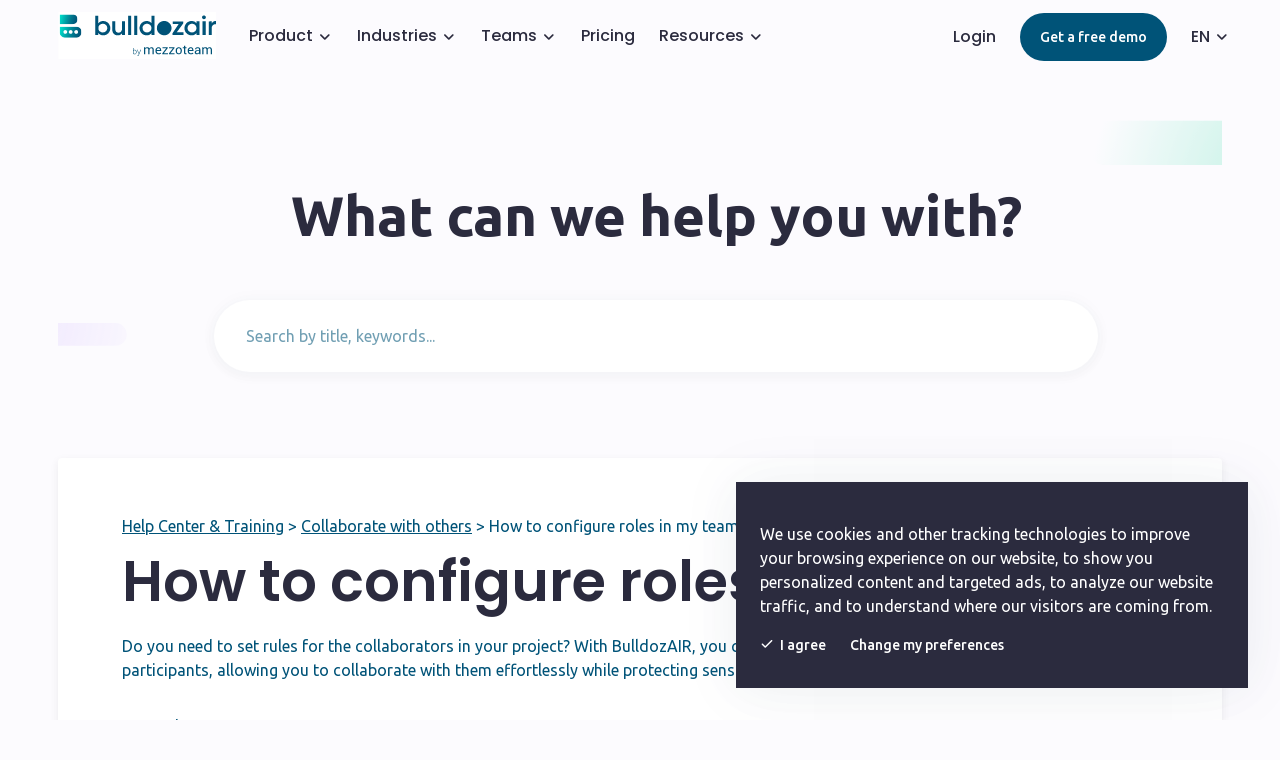

--- FILE ---
content_type: text/html; charset=UTF-8
request_url: https://www.bulldozair.com/fr/centre-aide/collaborez-avec-les-autres/configurer-roles-equipe/
body_size: 15344
content:
<!doctype html>
<html lang="fr-FR">
<head>
	<meta charset="UTF-8">
	<meta name="viewport" content="width=device-width, initial-scale=1">
	<link rel="profile" href="https://gmpg.org/xfn/11">

	<meta name='robots' content='index, follow, max-image-preview:large, max-snippet:-1, max-video-preview:-1' />
<link rel="alternate" hreflang="en" href="https://www.bulldozair.com/help-center/collaborate-with-others/configure-roles-team/" />
<link rel="alternate" hreflang="fr" href="https://www.bulldozair.com/fr/centre-aide/collaborez-avec-les-autres/configurer-roles-equipe/" />
<link rel="alternate" hreflang="es" href="https://www.bulldozair.com/es/centro-ayuda/colabora-demas/como-configurar-roles-en-mi-equipo/" />
<link rel="alternate" hreflang="x-default" href="https://www.bulldozair.com/help-center/collaborate-with-others/configure-roles-team/" />

	<!-- This site is optimized with the Yoast SEO plugin v21.8 - https://yoast.com/wordpress/plugins/seo/ -->
	<title>Comment configurer les rôles dans mon équipe ? - Bulldozair by Mezzoteam</title>
	<link rel="canonical" href="https://www.bulldozair.com/fr/centre-aide/collaborez-avec-les-autres/configurer-roles-equipe/" />
	<meta property="og:locale" content="fr_FR" />
	<meta property="og:type" content="article" />
	<meta property="og:title" content="Comment configurer les rôles dans mon équipe ? - Bulldozair by Mezzoteam" />
	<meta property="og:description" content="Devez-vous soumettre vos collaborateurs à certaines règles au sein de votre projet ? Avec BulldozAIR, vous pouvez facilement assigner des rôles qui délimiteront les champs d&rsquo;action des participants, vous permettant de communiquer sans effort tout en protégeant les informations sensibles liées à vos projets. Web Sélectionnez le projet que vous souhaitez modifier Allez dans “EQUIPE” [&hellip;]" />
	<meta property="og:url" content="https://www.bulldozair.com/fr/centre-aide/collaborez-avec-les-autres/configurer-roles-equipe/" />
	<meta property="og:site_name" content="Bulldozair by Mezzoteam" />
	<meta property="article:published_time" content="2018-01-17T23:00:00+00:00" />
	<meta property="article:modified_time" content="2020-09-25T05:18:57+00:00" />
	<meta property="og:image" content="https://www.bulldozair.com/wp-content/uploads/2020/09/sup-configure-roles-team-1-web-en.png" />
	<meta name="author" content="Ali" />
	<meta name="twitter:card" content="summary_large_image" />
	<meta name="twitter:label1" content="Écrit par" />
	<meta name="twitter:data1" content="Ali" />
	<meta name="twitter:label2" content="Durée de lecture estimée" />
	<meta name="twitter:data2" content="1 minute" />
	<script type="application/ld+json" class="yoast-schema-graph">{"@context":"https://schema.org","@graph":[{"@type":"WebPage","@id":"https://www.bulldozair.com/fr/centre-aide/collaborez-avec-les-autres/configurer-roles-equipe/","url":"https://www.bulldozair.com/fr/centre-aide/collaborez-avec-les-autres/configurer-roles-equipe/","name":"Comment configurer les rôles dans mon équipe ? - Bulldozair by Mezzoteam","isPartOf":{"@id":"https://www.bulldozair.com/#website"},"primaryImageOfPage":{"@id":"https://www.bulldozair.com/fr/centre-aide/collaborez-avec-les-autres/configurer-roles-equipe/#primaryimage"},"image":{"@id":"https://www.bulldozair.com/fr/centre-aide/collaborez-avec-les-autres/configurer-roles-equipe/#primaryimage"},"thumbnailUrl":"https://www.bulldozair.com/wp-content/uploads/2020/09/sup-configure-roles-team-1-web-en.png","datePublished":"2018-01-17T23:00:00+00:00","dateModified":"2020-09-25T05:18:57+00:00","author":{"@id":"https://www.bulldozair.com/#/schema/person/831f13714e6b0e751f8383ef02ad62c5"},"breadcrumb":{"@id":"https://www.bulldozair.com/fr/centre-aide/collaborez-avec-les-autres/configurer-roles-equipe/#breadcrumb"},"inLanguage":"fr-FR","potentialAction":[{"@type":"ReadAction","target":["https://www.bulldozair.com/fr/centre-aide/collaborez-avec-les-autres/configurer-roles-equipe/"]}]},{"@type":"ImageObject","inLanguage":"fr-FR","@id":"https://www.bulldozair.com/fr/centre-aide/collaborez-avec-les-autres/configurer-roles-equipe/#primaryimage","url":"https://www.bulldozair.com/wp-content/uploads/2020/09/sup-configure-roles-team-1-web-en.png","contentUrl":"https://www.bulldozair.com/wp-content/uploads/2020/09/sup-configure-roles-team-1-web-en.png"},{"@type":"BreadcrumbList","@id":"https://www.bulldozair.com/fr/centre-aide/collaborez-avec-les-autres/configurer-roles-equipe/#breadcrumb","itemListElement":[{"@type":"ListItem","position":1,"name":"Centre d’Aide &amp; Formation","item":"https://www.bulldozair.com/fr/centre-aide/"},{"@type":"ListItem","position":2,"name":"Collaborez avec les autres","item":"https://www.bulldozair.com/fr/centre-aide/collaborez-avec-les-autres/"},{"@type":"ListItem","position":3,"name":"Comment configurer les rôles dans mon équipe ?"}]},{"@type":"WebSite","@id":"https://www.bulldozair.com/#website","url":"https://www.bulldozair.com/","name":"Bulldozair by Mezzoteam","description":"Construction project management software - Suivi de chantier","potentialAction":[{"@type":"SearchAction","target":{"@type":"EntryPoint","urlTemplate":"https://www.bulldozair.com/?s={search_term_string}"},"query-input":"required name=search_term_string"}],"inLanguage":"fr-FR"},{"@type":"Person","@id":"https://www.bulldozair.com/#/schema/person/831f13714e6b0e751f8383ef02ad62c5","name":"Ali","image":{"@type":"ImageObject","inLanguage":"fr-FR","@id":"https://www.bulldozair.com/#/schema/person/image/","url":"https://secure.gravatar.com/avatar/a2865839485bc67b05b49d4ba604f8c7?s=96&d=mm&r=g","contentUrl":"https://secure.gravatar.com/avatar/a2865839485bc67b05b49d4ba604f8c7?s=96&d=mm&r=g","caption":"Ali"},"url":"https://www.bulldozair.com/fr/author/ali/"}]}</script>
	<!-- / Yoast SEO plugin. -->


<link rel='dns-prefetch' href='//js.hs-scripts.com' />
<link rel="alternate" type="application/rss+xml" title="Bulldozair by Mezzoteam &raquo; Flux" href="https://www.bulldozair.com/fr/feed/" />
<link rel="alternate" type="application/rss+xml" title="Bulldozair by Mezzoteam &raquo; Flux des commentaires" href="https://www.bulldozair.com/fr/comments/feed/" />
<link rel='stylesheet' id='wp-block-library-css' href='https://www.bulldozair.com/wp-includes/css/dist/block-library/style.min.css?ver=6.4.7' media='all' />
<style id='classic-theme-styles-inline-css'>
/*! This file is auto-generated */
.wp-block-button__link{color:#fff;background-color:#32373c;border-radius:9999px;box-shadow:none;text-decoration:none;padding:calc(.667em + 2px) calc(1.333em + 2px);font-size:1.125em}.wp-block-file__button{background:#32373c;color:#fff;text-decoration:none}
</style>
<style id='global-styles-inline-css'>
body{--wp--preset--color--black: #000000;--wp--preset--color--cyan-bluish-gray: #abb8c3;--wp--preset--color--white: #ffffff;--wp--preset--color--pale-pink: #f78da7;--wp--preset--color--vivid-red: #cf2e2e;--wp--preset--color--luminous-vivid-orange: #ff6900;--wp--preset--color--luminous-vivid-amber: #fcb900;--wp--preset--color--light-green-cyan: #7bdcb5;--wp--preset--color--vivid-green-cyan: #00d084;--wp--preset--color--pale-cyan-blue: #8ed1fc;--wp--preset--color--vivid-cyan-blue: #0693e3;--wp--preset--color--vivid-purple: #9b51e0;--wp--preset--gradient--vivid-cyan-blue-to-vivid-purple: linear-gradient(135deg,rgba(6,147,227,1) 0%,rgb(155,81,224) 100%);--wp--preset--gradient--light-green-cyan-to-vivid-green-cyan: linear-gradient(135deg,rgb(122,220,180) 0%,rgb(0,208,130) 100%);--wp--preset--gradient--luminous-vivid-amber-to-luminous-vivid-orange: linear-gradient(135deg,rgba(252,185,0,1) 0%,rgba(255,105,0,1) 100%);--wp--preset--gradient--luminous-vivid-orange-to-vivid-red: linear-gradient(135deg,rgba(255,105,0,1) 0%,rgb(207,46,46) 100%);--wp--preset--gradient--very-light-gray-to-cyan-bluish-gray: linear-gradient(135deg,rgb(238,238,238) 0%,rgb(169,184,195) 100%);--wp--preset--gradient--cool-to-warm-spectrum: linear-gradient(135deg,rgb(74,234,220) 0%,rgb(151,120,209) 20%,rgb(207,42,186) 40%,rgb(238,44,130) 60%,rgb(251,105,98) 80%,rgb(254,248,76) 100%);--wp--preset--gradient--blush-light-purple: linear-gradient(135deg,rgb(255,206,236) 0%,rgb(152,150,240) 100%);--wp--preset--gradient--blush-bordeaux: linear-gradient(135deg,rgb(254,205,165) 0%,rgb(254,45,45) 50%,rgb(107,0,62) 100%);--wp--preset--gradient--luminous-dusk: linear-gradient(135deg,rgb(255,203,112) 0%,rgb(199,81,192) 50%,rgb(65,88,208) 100%);--wp--preset--gradient--pale-ocean: linear-gradient(135deg,rgb(255,245,203) 0%,rgb(182,227,212) 50%,rgb(51,167,181) 100%);--wp--preset--gradient--electric-grass: linear-gradient(135deg,rgb(202,248,128) 0%,rgb(113,206,126) 100%);--wp--preset--gradient--midnight: linear-gradient(135deg,rgb(2,3,129) 0%,rgb(40,116,252) 100%);--wp--preset--font-size--small: 13px;--wp--preset--font-size--medium: 20px;--wp--preset--font-size--large: 36px;--wp--preset--font-size--x-large: 42px;--wp--preset--spacing--20: 0.44rem;--wp--preset--spacing--30: 0.67rem;--wp--preset--spacing--40: 1rem;--wp--preset--spacing--50: 1.5rem;--wp--preset--spacing--60: 2.25rem;--wp--preset--spacing--70: 3.38rem;--wp--preset--spacing--80: 5.06rem;--wp--preset--shadow--natural: 6px 6px 9px rgba(0, 0, 0, 0.2);--wp--preset--shadow--deep: 12px 12px 50px rgba(0, 0, 0, 0.4);--wp--preset--shadow--sharp: 6px 6px 0px rgba(0, 0, 0, 0.2);--wp--preset--shadow--outlined: 6px 6px 0px -3px rgba(255, 255, 255, 1), 6px 6px rgba(0, 0, 0, 1);--wp--preset--shadow--crisp: 6px 6px 0px rgba(0, 0, 0, 1);}:where(.is-layout-flex){gap: 0.5em;}:where(.is-layout-grid){gap: 0.5em;}body .is-layout-flow > .alignleft{float: left;margin-inline-start: 0;margin-inline-end: 2em;}body .is-layout-flow > .alignright{float: right;margin-inline-start: 2em;margin-inline-end: 0;}body .is-layout-flow > .aligncenter{margin-left: auto !important;margin-right: auto !important;}body .is-layout-constrained > .alignleft{float: left;margin-inline-start: 0;margin-inline-end: 2em;}body .is-layout-constrained > .alignright{float: right;margin-inline-start: 2em;margin-inline-end: 0;}body .is-layout-constrained > .aligncenter{margin-left: auto !important;margin-right: auto !important;}body .is-layout-constrained > :where(:not(.alignleft):not(.alignright):not(.alignfull)){max-width: var(--wp--style--global--content-size);margin-left: auto !important;margin-right: auto !important;}body .is-layout-constrained > .alignwide{max-width: var(--wp--style--global--wide-size);}body .is-layout-flex{display: flex;}body .is-layout-flex{flex-wrap: wrap;align-items: center;}body .is-layout-flex > *{margin: 0;}body .is-layout-grid{display: grid;}body .is-layout-grid > *{margin: 0;}:where(.wp-block-columns.is-layout-flex){gap: 2em;}:where(.wp-block-columns.is-layout-grid){gap: 2em;}:where(.wp-block-post-template.is-layout-flex){gap: 1.25em;}:where(.wp-block-post-template.is-layout-grid){gap: 1.25em;}.has-black-color{color: var(--wp--preset--color--black) !important;}.has-cyan-bluish-gray-color{color: var(--wp--preset--color--cyan-bluish-gray) !important;}.has-white-color{color: var(--wp--preset--color--white) !important;}.has-pale-pink-color{color: var(--wp--preset--color--pale-pink) !important;}.has-vivid-red-color{color: var(--wp--preset--color--vivid-red) !important;}.has-luminous-vivid-orange-color{color: var(--wp--preset--color--luminous-vivid-orange) !important;}.has-luminous-vivid-amber-color{color: var(--wp--preset--color--luminous-vivid-amber) !important;}.has-light-green-cyan-color{color: var(--wp--preset--color--light-green-cyan) !important;}.has-vivid-green-cyan-color{color: var(--wp--preset--color--vivid-green-cyan) !important;}.has-pale-cyan-blue-color{color: var(--wp--preset--color--pale-cyan-blue) !important;}.has-vivid-cyan-blue-color{color: var(--wp--preset--color--vivid-cyan-blue) !important;}.has-vivid-purple-color{color: var(--wp--preset--color--vivid-purple) !important;}.has-black-background-color{background-color: var(--wp--preset--color--black) !important;}.has-cyan-bluish-gray-background-color{background-color: var(--wp--preset--color--cyan-bluish-gray) !important;}.has-white-background-color{background-color: var(--wp--preset--color--white) !important;}.has-pale-pink-background-color{background-color: var(--wp--preset--color--pale-pink) !important;}.has-vivid-red-background-color{background-color: var(--wp--preset--color--vivid-red) !important;}.has-luminous-vivid-orange-background-color{background-color: var(--wp--preset--color--luminous-vivid-orange) !important;}.has-luminous-vivid-amber-background-color{background-color: var(--wp--preset--color--luminous-vivid-amber) !important;}.has-light-green-cyan-background-color{background-color: var(--wp--preset--color--light-green-cyan) !important;}.has-vivid-green-cyan-background-color{background-color: var(--wp--preset--color--vivid-green-cyan) !important;}.has-pale-cyan-blue-background-color{background-color: var(--wp--preset--color--pale-cyan-blue) !important;}.has-vivid-cyan-blue-background-color{background-color: var(--wp--preset--color--vivid-cyan-blue) !important;}.has-vivid-purple-background-color{background-color: var(--wp--preset--color--vivid-purple) !important;}.has-black-border-color{border-color: var(--wp--preset--color--black) !important;}.has-cyan-bluish-gray-border-color{border-color: var(--wp--preset--color--cyan-bluish-gray) !important;}.has-white-border-color{border-color: var(--wp--preset--color--white) !important;}.has-pale-pink-border-color{border-color: var(--wp--preset--color--pale-pink) !important;}.has-vivid-red-border-color{border-color: var(--wp--preset--color--vivid-red) !important;}.has-luminous-vivid-orange-border-color{border-color: var(--wp--preset--color--luminous-vivid-orange) !important;}.has-luminous-vivid-amber-border-color{border-color: var(--wp--preset--color--luminous-vivid-amber) !important;}.has-light-green-cyan-border-color{border-color: var(--wp--preset--color--light-green-cyan) !important;}.has-vivid-green-cyan-border-color{border-color: var(--wp--preset--color--vivid-green-cyan) !important;}.has-pale-cyan-blue-border-color{border-color: var(--wp--preset--color--pale-cyan-blue) !important;}.has-vivid-cyan-blue-border-color{border-color: var(--wp--preset--color--vivid-cyan-blue) !important;}.has-vivid-purple-border-color{border-color: var(--wp--preset--color--vivid-purple) !important;}.has-vivid-cyan-blue-to-vivid-purple-gradient-background{background: var(--wp--preset--gradient--vivid-cyan-blue-to-vivid-purple) !important;}.has-light-green-cyan-to-vivid-green-cyan-gradient-background{background: var(--wp--preset--gradient--light-green-cyan-to-vivid-green-cyan) !important;}.has-luminous-vivid-amber-to-luminous-vivid-orange-gradient-background{background: var(--wp--preset--gradient--luminous-vivid-amber-to-luminous-vivid-orange) !important;}.has-luminous-vivid-orange-to-vivid-red-gradient-background{background: var(--wp--preset--gradient--luminous-vivid-orange-to-vivid-red) !important;}.has-very-light-gray-to-cyan-bluish-gray-gradient-background{background: var(--wp--preset--gradient--very-light-gray-to-cyan-bluish-gray) !important;}.has-cool-to-warm-spectrum-gradient-background{background: var(--wp--preset--gradient--cool-to-warm-spectrum) !important;}.has-blush-light-purple-gradient-background{background: var(--wp--preset--gradient--blush-light-purple) !important;}.has-blush-bordeaux-gradient-background{background: var(--wp--preset--gradient--blush-bordeaux) !important;}.has-luminous-dusk-gradient-background{background: var(--wp--preset--gradient--luminous-dusk) !important;}.has-pale-ocean-gradient-background{background: var(--wp--preset--gradient--pale-ocean) !important;}.has-electric-grass-gradient-background{background: var(--wp--preset--gradient--electric-grass) !important;}.has-midnight-gradient-background{background: var(--wp--preset--gradient--midnight) !important;}.has-small-font-size{font-size: var(--wp--preset--font-size--small) !important;}.has-medium-font-size{font-size: var(--wp--preset--font-size--medium) !important;}.has-large-font-size{font-size: var(--wp--preset--font-size--large) !important;}.has-x-large-font-size{font-size: var(--wp--preset--font-size--x-large) !important;}
.wp-block-navigation a:where(:not(.wp-element-button)){color: inherit;}
:where(.wp-block-post-template.is-layout-flex){gap: 1.25em;}:where(.wp-block-post-template.is-layout-grid){gap: 1.25em;}
:where(.wp-block-columns.is-layout-flex){gap: 2em;}:where(.wp-block-columns.is-layout-grid){gap: 2em;}
.wp-block-pullquote{font-size: 1.5em;line-height: 1.6;}
</style>
<link rel='stylesheet' id='wpml-blocks-css' href='https://www.bulldozair.com/wp-content/plugins/sitepress-multilingual-cms/dist/css/blocks/styles.css?ver=4.6.9' media='all' />
<link rel='stylesheet' id='style-css' href='https://www.bulldozair.com/wp-content/themes/bulldozair/assets/css/style.css?ver=1.0.0' media='all' />
<link rel='stylesheet' id='algolia-autocomplete-css' href='https://www.bulldozair.com/wp-content/plugins/search-by-algolia-instant-relevant-results/includes/../css/algolia-autocomplete.css?ver=2.11.3' media='screen' />
<script id="wpml-browser-redirect-js-extra">
var wpml_browser_redirect_params = {"pageLanguage":"fr","languageUrls":{"en_us":"https:\/\/www.bulldozair.com\/help-center\/collaborate-with-others\/configure-roles-team\/","en":"https:\/\/www.bulldozair.com\/help-center\/collaborate-with-others\/configure-roles-team\/","us":"https:\/\/www.bulldozair.com\/help-center\/collaborate-with-others\/configure-roles-team\/","fr_fr":"https:\/\/www.bulldozair.com\/fr\/centre-aide\/collaborez-avec-les-autres\/configurer-roles-equipe\/","fr":"https:\/\/www.bulldozair.com\/fr\/centre-aide\/collaborez-avec-les-autres\/configurer-roles-equipe\/","es_es":"https:\/\/www.bulldozair.com\/es\/centro-ayuda\/colabora-demas\/como-configurar-roles-en-mi-equipo\/","es":"https:\/\/www.bulldozair.com\/es\/centro-ayuda\/colabora-demas\/como-configurar-roles-en-mi-equipo\/"},"cookie":{"name":"_icl_visitor_lang_js","domain":".bulldozair.com","path":"\/","expiration":24}};
</script>
<script src="https://www.bulldozair.com/wp-content/plugins/sitepress-multilingual-cms/dist/js/browser-redirect/app.js?ver=4.6.9" id="wpml-browser-redirect-js"></script>
<script src="https://www.bulldozair.com/wp-includes/js/jquery/jquery.min.js?ver=3.7.1" id="jquery-core-js"></script>
<script src="https://www.bulldozair.com/wp-includes/js/jquery/jquery-migrate.min.js?ver=3.4.1" id="jquery-migrate-js"></script>
<script src="https://www.bulldozair.com/wp-includes/js/underscore.min.js?ver=1.13.4" id="underscore-js"></script>
<script id="wp-util-js-extra">
var _wpUtilSettings = {"ajax":{"url":"\/wp-admin\/admin-ajax.php"}};
</script>
<script src="https://www.bulldozair.com/wp-includes/js/wp-util.min.js?ver=6.4.7" id="wp-util-js"></script>
<script src="https://www.bulldozair.com/wp-content/plugins/search-by-algolia-instant-relevant-results/includes/../js/algoliasearch/algoliasearch.jquery.min.js?ver=2.11.3" id="algolia-search-js"></script>
<script src="https://www.bulldozair.com/wp-content/plugins/search-by-algolia-instant-relevant-results/includes/../js/autocomplete.js/autocomplete.min.js?ver=2.11.3" id="algolia-autocomplete-js"></script>
<script src="https://www.bulldozair.com/wp-content/plugins/search-by-algolia-instant-relevant-results/includes/../js/autocomplete-noconflict.js?ver=2.11.3" id="algolia-autocomplete-noconflict-js"></script>
<link rel="https://api.w.org/" href="https://www.bulldozair.com/fr/wp-json/" /><link rel="alternate" type="application/json" href="https://www.bulldozair.com/fr/wp-json/wp/v2/posts/2331" /><link rel="EditURI" type="application/rsd+xml" title="RSD" href="https://www.bulldozair.com/xmlrpc.php?rsd" />
<link rel='shortlink' href='https://www.bulldozair.com/fr/?p=2331' />
<link rel="alternate" type="application/json+oembed" href="https://www.bulldozair.com/fr/wp-json/oembed/1.0/embed?url=https%3A%2F%2Fwww.bulldozair.com%2Ffr%2Fcentre-aide%2Fcollaborez-avec-les-autres%2Fconfigurer-roles-equipe%2F" />
<link rel="alternate" type="text/xml+oembed" href="https://www.bulldozair.com/fr/wp-json/oembed/1.0/embed?url=https%3A%2F%2Fwww.bulldozair.com%2Ffr%2Fcentre-aide%2Fcollaborez-avec-les-autres%2Fconfigurer-roles-equipe%2F&#038;format=xml" />
			<!-- DO NOT COPY THIS SNIPPET! Start of Page Analytics Tracking for HubSpot WordPress plugin v10.2.17-->
			<script type="text/javascript" class="hsq-set-content-id" data-content-id="blog-post">
				var _hsq = _hsq || [];
				_hsq.push(["setContentType", "blog-post"]);
			</script>
			<!-- DO NOT COPY THIS SNIPPET! End of Page Analytics Tracking for HubSpot WordPress plugin -->
						<!-- Google Tag Manager -->
			<script>(function(w,d,s,l,i){w[l]=w[l]||[];w[l].push({'gtm.start':
			new Date().getTime(),event:'gtm.js'});var f=d.getElementsByTagName(s)[0],
			j=d.createElement(s),dl=l!='dataLayer'?'&l='+l:'';j.async=true;j.src=
			'https://www.googletagmanager.com/gtm.js?id='+i+dl;f.parentNode.insertBefore(j,f);
			})(window,document,'script','dataLayer','GTM-WBCH937');</script>
			<!-- End Google Tag Manager -->
			<!-- Azalead tracking code --> 
			<script async src="//b2btagmgr.azalead.com/tag?az=aWRTdWJzY3JpYmVyPTEwMTUmaWRTaXRlPTEwMDYmb3JpZ2luPXd3dy5idWxsZG96YWlyLmZyJmN1c3RvbT1ub25l" type="application/javascript"> </script> 
			<!-- End Azalead tracking code -->
			<!-- Facebook Pixel Code -->
			<script>
			!function(f,b,e,v,n,t,s){if(f.fbq)return;n=f.fbq=function(){n.callMethod?
			n.callMethod.apply(n,arguments):n.queue.push(arguments)};if(!f._fbq)f._fbq=n;
			n.push=n;n.loaded=!0;n.version='2.0';n.queue=[];t=b.createElement(e);t.async=!0;
			t.src=v;s=b.getElementsByTagName(e)[0];s.parentNode.insertBefore(t,s)}(window,
			document,'script','https://connect.facebook.net/en_US/fbevents.js');

			fbq('init', '384024065131112');
			fbq('track', "PageView");</script>
			<noscript><img height="1" width="1" style="display:none"
			src="https://www.facebook.com/tr?id=384024065131112&ev=PageView&noscript=1"
			/></noscript>
			<!-- End Facebook Pixel Code -->
			<!-- LinkedIn Pixel Code -->
			<script type="text/javascript">
			_linkedin_data_partner_id = "44164";
			</script><script type="text/javascript">
			(function(){var s = document.getElementsByTagName("script")[0];
			var b = document.createElement("script");
			b.type = "text/javascript";b.async = true;
			b.src = "https://snap.licdn.com/li.lms-analytics/insight.min.js";
			s.parentNode.insertBefore(b, s);})();
			</script>
			<!-- End LinkedIn Pixel Code -->
		<script type="text/javascript">var algolia = {"debug":false,"application_id":"MOSPF0QPYW","search_api_key":"15e7dd2d5e30c8eaaa9ed46f1b86c22d","powered_by_enabled":true,"query":"","autocomplete":{"sources":[{"index_id":"posts_post","index_name":"wp_posts_post","label":"Posts","admin_name":"Posts","position":10,"max_suggestions":5,"tmpl_suggestion":"autocomplete-post-suggestion","enabled":true}],"input_selector":"input[name='s']:not('.no-autocomplete')"},"indices":{"searchable_posts":{"name":"wp_searchable_posts","id":"searchable_posts","enabled":true,"replicas":[]},"posts_post":{"name":"wp_posts_post","id":"posts_post","enabled":true,"replicas":[]}}};</script><link rel="icon" href="https://www.bulldozair.com/wp-content/uploads/2024/07/favicon.png" sizes="32x32" />
<link rel="icon" href="https://www.bulldozair.com/wp-content/uploads/2024/07/favicon.png" sizes="192x192" />
<link rel="apple-touch-icon" href="https://www.bulldozair.com/wp-content/uploads/2024/07/favicon.png" />
<meta name="msapplication-TileImage" content="https://www.bulldozair.com/wp-content/uploads/2024/07/favicon.png" />
<script type="text/html" id="tmpl-autocomplete-header">  <div class="autocomplete-header">    <div class="autocomplete-header-title">{{{ data.label }}}</div>    <div class="clear"></div>  </div></script><script type="text/html" id="tmpl-autocomplete-post-suggestion">  <a class="suggestion-link" href="{{ data.permalink }}" title="{{ data.post_title }}">    <# if ( data.images.thumbnail ) { #>      <img class="suggestion-post-thumbnail" src="{{ data.images.thumbnail.url }}" alt="{{ data.post_title }}">      <# } #>        <div class="suggestion-post-attributes">          <span class="suggestion-post-title">{{{ data._highlightResult.post_title.value }}}</span>          <# if ( data._snippetResult['content'] ) { #>            <span class="suggestion-post-content">{{{ data._snippetResult['content'].value }}}</span>            <# } #>        </div>  </a></script><script type="text/html" id="tmpl-autocomplete-term-suggestion">  <a class="suggestion-link" href="{{ data.permalink }}" title="{{ data.name }}">    <svg viewBox="0 0 21 21" width="21" height="21">      <svg width="21" height="21" viewBox="0 0 21 21">        <path            d="M4.662 8.72l-1.23 1.23c-.682.682-.68 1.792.004 2.477l5.135 5.135c.7.693 1.8.688 2.48.005l1.23-1.23 5.35-5.346c.31-.31.54-.92.51-1.36l-.32-4.29c-.09-1.09-1.05-2.06-2.15-2.14l-4.3-.33c-.43-.03-1.05.2-1.36.51l-.79.8-2.27 2.28-2.28 2.27zm9.826-.98c.69 0 1.25-.56 1.25-1.25s-.56-1.25-1.25-1.25-1.25.56-1.25 1.25.56 1.25 1.25 1.25z"            fill-rule="evenodd"></path>      </svg>    </svg>    <span class="suggestion-post-title">{{{ data._highlightResult.name.value }}}</span>  </a></script><script type="text/html" id="tmpl-autocomplete-user-suggestion">  <a class="suggestion-link user-suggestion-link" href="{{ data.posts_url }}" title="{{ data.display_name }}">    <# if ( data.avatar_url ) { #>      <img class="suggestion-user-thumbnail" src="{{ data.avatar_url }}" alt="{{ data.display_name }}">      <# } #>        <span class="suggestion-post-title">{{{ data._highlightResult.display_name.value }}}</span>  </a></script><script type="text/html" id="tmpl-autocomplete-footer">  <div class="autocomplete-footer">    <div class="autocomplete-footer-branding">      <a href="#" class="algolia-powered-by-link" title="Algolia">        <svg width="130" viewBox="0 0 130 18" xmlns="http://www.w3.org/2000/svg">          <title>Search by Algolia</title>          <defs>            <linearGradient x1="-36.868%" y1="134.936%" x2="129.432%" y2="-27.7%" id="a">              <stop stop-color="#00AEFF" offset="0%"/>              <stop stop-color="#3369E7" offset="100%"/>            </linearGradient>          </defs>          <g fill="none" fill-rule="evenodd">            <path                d="M59.399.022h13.299a2.372 2.372 0 0 1 2.377 2.364V15.62a2.372 2.372 0 0 1-2.377 2.364H59.399a2.372 2.372 0 0 1-2.377-2.364V2.381A2.368 2.368 0 0 1 59.399.022z"                fill="url(#a)"/>            <path                d="M66.257 4.56c-2.815 0-5.1 2.272-5.1 5.078 0 2.806 2.284 5.072 5.1 5.072 2.815 0 5.1-2.272 5.1-5.078 0-2.806-2.279-5.072-5.1-5.072zm0 8.652c-1.983 0-3.593-1.602-3.593-3.574 0-1.972 1.61-3.574 3.593-3.574 1.983 0 3.593 1.602 3.593 3.574a3.582 3.582 0 0 1-3.593 3.574zm0-6.418v2.664c0 .076.082.131.153.093l2.377-1.226c.055-.027.071-.093.044-.147a2.96 2.96 0 0 0-2.465-1.487c-.055 0-.11.044-.11.104l.001-.001zm-3.33-1.956l-.312-.311a.783.783 0 0 0-1.106 0l-.372.37a.773.773 0 0 0 0 1.101l.307.305c.049.049.121.038.164-.011.181-.245.378-.479.597-.697.225-.223.455-.42.707-.599.055-.033.06-.109.016-.158h-.001zm5.001-.806v-.616a.781.781 0 0 0-.783-.779h-1.824a.78.78 0 0 0-.783.779v.632c0 .071.066.12.137.104a5.736 5.736 0 0 1 1.588-.223c.52 0 1.035.071 1.534.207a.106.106 0 0 0 .131-.104z"                fill="#FFF"/>            <path                d="M102.162 13.762c0 1.455-.372 2.517-1.123 3.193-.75.676-1.895 1.013-3.44 1.013-.564 0-1.736-.109-2.673-.316l.345-1.689c.783.163 1.819.207 2.361.207.86 0 1.473-.174 1.84-.523.367-.349.548-.866.548-1.553v-.349a6.374 6.374 0 0 1-.838.316 4.151 4.151 0 0 1-1.194.158 4.515 4.515 0 0 1-1.616-.278 3.385 3.385 0 0 1-1.254-.817 3.744 3.744 0 0 1-.811-1.351c-.192-.539-.29-1.504-.29-2.212 0-.665.104-1.498.307-2.054a3.925 3.925 0 0 1 .904-1.433 4.124 4.124 0 0 1 1.441-.926 5.31 5.31 0 0 1 1.945-.365c.696 0 1.337.087 1.961.191a15.86 15.86 0 0 1 1.588.332v8.456h-.001zm-5.954-4.206c0 .893.197 1.885.592 2.299.394.414.904.621 1.528.621.34 0 .663-.049.964-.142a2.75 2.75 0 0 0 .734-.332v-5.29a8.531 8.531 0 0 0-1.413-.18c-.778-.022-1.369.294-1.786.801-.411.507-.619 1.395-.619 2.223zm16.12 0c0 .719-.104 1.264-.318 1.858a4.389 4.389 0 0 1-.904 1.52c-.389.42-.854.746-1.402.975-.548.229-1.391.36-1.813.36-.422-.005-1.26-.125-1.802-.36a4.088 4.088 0 0 1-1.397-.975 4.486 4.486 0 0 1-.909-1.52 5.037 5.037 0 0 1-.329-1.858c0-.719.099-1.411.318-1.999.219-.588.526-1.09.92-1.509.394-.42.865-.741 1.402-.97a4.547 4.547 0 0 1 1.786-.338 4.69 4.69 0 0 1 1.791.338c.548.229 1.019.55 1.402.97.389.42.69.921.909 1.509.23.588.345 1.28.345 1.999h.001zm-2.191.005c0-.921-.203-1.689-.597-2.223-.394-.539-.948-.806-1.654-.806-.707 0-1.26.267-1.654.806-.394.539-.586 1.302-.586 2.223 0 .932.197 1.558.592 2.098.394.545.948.812 1.654.812.707 0 1.26-.272 1.654-.812.394-.545.592-1.166.592-2.098h-.001zm6.962 4.707c-3.511.016-3.511-2.822-3.511-3.274L113.583.926l2.142-.338v10.003c0 .256 0 1.88 1.375 1.885v1.792h-.001zm3.774 0h-2.153V5.072l2.153-.338v9.534zm-1.079-10.542c.718 0 1.304-.578 1.304-1.291 0-.714-.581-1.291-1.304-1.291-.723 0-1.304.578-1.304 1.291 0 .714.586 1.291 1.304 1.291zm6.431 1.013c.707 0 1.304.087 1.786.262.482.174.871.42 1.156.73.285.311.488.735.608 1.182.126.447.186.937.186 1.476v5.481a25.24 25.24 0 0 1-1.495.251c-.668.098-1.419.147-2.251.147a6.829 6.829 0 0 1-1.517-.158 3.213 3.213 0 0 1-1.178-.507 2.455 2.455 0 0 1-.761-.904c-.181-.37-.274-.893-.274-1.438 0-.523.104-.855.307-1.215.208-.36.487-.654.838-.883a3.609 3.609 0 0 1 1.227-.49 7.073 7.073 0 0 1 2.202-.103c.263.027.537.076.833.147v-.349c0-.245-.027-.479-.088-.697a1.486 1.486 0 0 0-.307-.583c-.148-.169-.34-.3-.581-.392a2.536 2.536 0 0 0-.915-.163c-.493 0-.942.06-1.353.131-.411.071-.75.153-1.008.245l-.257-1.749c.268-.093.668-.185 1.183-.278a9.335 9.335 0 0 1 1.66-.142l-.001-.001zm.181 7.731c.657 0 1.145-.038 1.484-.104v-2.168a5.097 5.097 0 0 0-1.978-.104c-.241.033-.46.098-.652.191a1.167 1.167 0 0 0-.466.392c-.121.169-.175.267-.175.523 0 .501.175.79.493.981.323.196.75.289 1.293.289h.001zM84.109 4.794c.707 0 1.304.087 1.786.262.482.174.871.42 1.156.73.29.316.487.735.608 1.182.126.447.186.937.186 1.476v5.481a25.24 25.24 0 0 1-1.495.251c-.668.098-1.419.147-2.251.147a6.829 6.829 0 0 1-1.517-.158 3.213 3.213 0 0 1-1.178-.507 2.455 2.455 0 0 1-.761-.904c-.181-.37-.274-.893-.274-1.438 0-.523.104-.855.307-1.215.208-.36.487-.654.838-.883a3.609 3.609 0 0 1 1.227-.49 7.073 7.073 0 0 1 2.202-.103c.257.027.537.076.833.147v-.349c0-.245-.027-.479-.088-.697a1.486 1.486 0 0 0-.307-.583c-.148-.169-.34-.3-.581-.392a2.536 2.536 0 0 0-.915-.163c-.493 0-.942.06-1.353.131-.411.071-.75.153-1.008.245l-.257-1.749c.268-.093.668-.185 1.183-.278a8.89 8.89 0 0 1 1.66-.142l-.001-.001zm.186 7.736c.657 0 1.145-.038 1.484-.104v-2.168a5.097 5.097 0 0 0-1.978-.104c-.241.033-.46.098-.652.191a1.167 1.167 0 0 0-.466.392c-.121.169-.175.267-.175.523 0 .501.175.79.493.981.318.191.75.289 1.293.289h.001zm8.682 1.738c-3.511.016-3.511-2.822-3.511-3.274L89.461.926l2.142-.338v10.003c0 .256 0 1.88 1.375 1.885v1.792h-.001z"                fill="#182359"/>            <path                d="M5.027 11.025c0 .698-.252 1.246-.757 1.644-.505.397-1.201.596-2.089.596-.888 0-1.615-.138-2.181-.414v-1.214c.358.168.739.301 1.141.397.403.097.778.145 1.125.145.508 0 .884-.097 1.125-.29a.945.945 0 0 0 .363-.779.978.978 0 0 0-.333-.747c-.222-.204-.68-.446-1.375-.725-.716-.29-1.221-.621-1.515-.994-.294-.372-.44-.82-.44-1.343 0-.655.233-1.171.698-1.547.466-.376 1.09-.564 1.875-.564.752 0 1.5.165 2.245.494l-.408 1.047c-.698-.294-1.321-.44-1.869-.44-.415 0-.73.09-.945.271a.89.89 0 0 0-.322.717c0 .204.043.379.129.524.086.145.227.282.424.411.197.129.551.299 1.063.51.577.24.999.464 1.268.671.269.208.466.442.591.704.125.261.188.569.188.924l-.001.002zm3.98 2.24c-.924 0-1.646-.269-2.167-.808-.521-.539-.782-1.281-.782-2.226 0-.97.242-1.733.725-2.288.483-.555 1.148-.833 1.993-.833.784 0 1.404.238 1.858.714.455.476.682 1.132.682 1.966v.682H7.357c.018.577.174 1.02.467 1.329.294.31.707.465 1.241.465.351 0 .678-.033.98-.099a5.1 5.1 0 0 0 .975-.33v1.026a3.865 3.865 0 0 1-.935.312 5.723 5.723 0 0 1-1.08.091l.002-.001zm-.231-5.199c-.401 0-.722.127-.964.381s-.386.625-.432 1.112h2.696c-.007-.491-.125-.862-.354-1.115-.229-.252-.544-.379-.945-.379l-.001.001zm7.692 5.092l-.252-.827h-.043c-.286.362-.575.608-.865.739-.29.131-.662.196-1.117.196-.584 0-1.039-.158-1.367-.473-.328-.315-.491-.761-.491-1.337 0-.612.227-1.074.682-1.386.455-.312 1.148-.482 2.079-.51l1.026-.032v-.317c0-.38-.089-.663-.266-.851-.177-.188-.452-.282-.824-.282-.304 0-.596.045-.876.134a6.68 6.68 0 0 0-.806.317l-.408-.902a4.414 4.414 0 0 1 1.058-.384 4.856 4.856 0 0 1 1.085-.132c.756 0 1.326.165 1.711.494.385.329.577.847.577 1.552v4.002h-.902l-.001-.001zm-1.88-.859c.458 0 .826-.128 1.104-.384.278-.256.416-.615.416-1.077v-.516l-.763.032c-.594.021-1.027.121-1.297.298s-.406.448-.406.814c0 .265.079.47.236.615.158.145.394.218.709.218h.001zm7.557-5.189c.254 0 .464.018.628.054l-.124 1.176a2.383 2.383 0 0 0-.559-.064c-.505 0-.914.165-1.227.494-.313.329-.47.757-.47 1.284v3.105h-1.262V7.218h.988l.167 1.047h.064c.197-.354.454-.636.771-.843a1.83 1.83 0 0 1 1.023-.312h.001zm4.125 6.155c-.899 0-1.582-.262-2.049-.787-.467-.525-.701-1.277-.701-2.259 0-.999.244-1.767.733-2.304.489-.537 1.195-.806 2.119-.806.627 0 1.191.116 1.692.349l-.381 1.015c-.534-.208-.974-.312-1.321-.312-1.028 0-1.542.682-1.542 2.046 0 .666.128 1.166.384 1.501.256.335.631.502 1.125.502a3.23 3.23 0 0 0 1.595-.419v1.101a2.53 2.53 0 0 1-.722.285 4.356 4.356 0 0 1-.932.086v.002zm8.277-.107h-1.268V9.506c0-.458-.092-.8-.277-1.026-.184-.226-.477-.338-.878-.338-.53 0-.919.158-1.168.475-.249.317-.373.848-.373 1.593v2.949h-1.262V4.801h1.262v2.122c0 .34-.021.704-.064 1.09h.081a1.76 1.76 0 0 1 .717-.666c.306-.158.663-.236 1.072-.236 1.439 0 2.159.725 2.159 2.175v3.873l-.001-.001zm7.649-6.048c.741 0 1.319.269 1.732.806.414.537.62 1.291.62 2.261 0 .974-.209 1.732-.628 2.275-.419.542-1.001.814-1.746.814-.752 0-1.336-.27-1.751-.811h-.086l-.231.704h-.945V4.801h1.262v1.987l-.021.655-.032.553h.054c.401-.591.992-.886 1.772-.886zm-.328 1.031c-.508 0-.875.149-1.098.448-.224.299-.339.799-.346 1.501v.086c0 .723.115 1.247.344 1.571.229.324.603.486 1.123.486.448 0 .787-.177 1.018-.532.231-.354.346-.867.346-1.536 0-1.35-.462-2.025-1.386-2.025l-.001.001zm3.244-.924h1.375l1.209 3.368c.183.48.304.931.365 1.354h.043c.032-.197.091-.436.177-.717.086-.281.541-1.616 1.364-4.004h1.364l-2.541 6.73c-.462 1.235-1.232 1.853-2.31 1.853-.279 0-.551-.03-.816-.091v-.999c.19.043.406.064.65.064.609 0 1.037-.353 1.284-1.058l.22-.559-2.385-5.941h.001z"                fill="#1D3657"/>          </g>        </svg>      </a>    </div>  </div></script><script type="text/html" id="tmpl-autocomplete-empty">  <div class="autocomplete-empty">      No results matched your query     <span class="empty-query">"{{ data.query }}"</span>  </div></script><script type="text/javascript">  jQuery(function () {    var icl_lang = 'fr';	/* init Algolia client */    var client = algoliasearch(algolia.application_id, algolia.search_api_key);    /* setup default sources */    var sources = [];    jQuery.each(algolia.autocomplete.sources, function (i, config) {      var suggestion_template = wp.template(config['tmpl_suggestion']);      sources.push({        source: algoliaAutocomplete.sources.hits(client.initIndex(config['index_name']), {          hitsPerPage: config['max_suggestions'],		  facetFilters: 'wpml.language_code:' + icl_lang,          attributesToSnippet: [            'content:10'          ],          highlightPreTag: '__ais-highlight__',          highlightPostTag: '__/ais-highlight__'        }),        templates: {          header: function () {            return wp.template('autocomplete-header')({              label: _.escape(config['label'])            });          },          suggestion: function (hit) {            for (var key in hit._highlightResult) {              /* We do not deal with arrays. */              if (typeof hit._highlightResult[key].value !== 'string') {                continue;              }              hit._highlightResult[key].value = _.escape(hit._highlightResult[key].value);              hit._highlightResult[key].value = hit._highlightResult[key].value.replace(/__ais-highlight__/g, '<em>').replace(/__\/ais-highlight__/g, '</em>');            }            for (var key in hit._snippetResult) {              /* We do not deal with arrays. */              if (typeof hit._snippetResult[key].value !== 'string') {                continue;              }              hit._snippetResult[key].value = _.escape(hit._snippetResult[key].value);              hit._snippetResult[key].value = hit._snippetResult[key].value.replace(/__ais-highlight__/g, '<em>').replace(/__\/ais-highlight__/g, '</em>');            }            return suggestion_template(hit);          }        }      });    });    /* Setup dropdown menus */    jQuery(algolia.autocomplete.input_selector).each(function (i) {      var $searchInput = jQuery(this);      var config = {        debug: algolia.debug,        hint: false,        openOnFocus: true,        appendTo: 'body',        templates: {          empty: wp.template('autocomplete-empty')        }      };      if (algolia.powered_by_enabled) {        config.templates.footer = wp.template('autocomplete-footer');      }      /* Instantiate autocomplete.js */      var autocomplete = algoliaAutocomplete($searchInput[0], config, sources)      .on('autocomplete:selected', function (e, suggestion) {        /* Redirect the user when we detect a suggestion selection. */        window.location.href = suggestion.permalink;      });      /* Force the dropdown to be re-drawn on scroll to handle fixed containers. */      jQuery(window).scroll(function() {        if(autocomplete.autocomplete.getWrapper().style.display === "block") {          autocomplete.autocomplete.close();          autocomplete.autocomplete.open();        }      });    });    jQuery(document).on("click", ".algolia-powered-by-link", function (e) {      e.preventDefault();      window.location = "https://www.algolia.com/?utm_source=WordPress&utm_medium=extension&utm_content=" + window.location.hostname + "&utm_campaign=poweredby";    });  });</script>	<link href="https://fonts.googleapis.com/css2?family=Poppins:wght@400;500;600&family=Ubuntu:wght@300;400;500;700&display=swap" rel="stylesheet">
	<meta http-equiv="X-UA-Compatible" content="IE=edge">

</head>

<body class="single">
<noscript><iframe src="https://www.googletagmanager.com/ns.html?id=GTM-WBCH937" height="0" width="0" style="display:none;visibility:hidden"></iframe></noscript>
<header class="header ">
	<div class="container">
		<div class="header__left">
			<a href="https://www.bulldozair.com/fr/">
				<img class="header__logo header__logo--default" src="https://www.bulldozair.com/wp-content/themes/bulldozair/assets/img/logo-color.svg" alt="Bulldozair logo">
				<img class="header__logo header__logo--white" src="https://www.bulldozair.com/wp-content/themes/bulldozair/assets/img/logo-white.svg" alt="Bulldozair logo">
			</a>
			<div class="header__mobile">
				<div class="lang"><span class="ft-up">fr</span><i class="icon icon-chevron-down ml-1"></i><ul><li><a href="https://www.bulldozair.com/es/centro-ayuda/colabora-demas/como-configurar-roles-en-mi-equipo/">Español</a></li><li><a href="https://www.bulldozair.com/help-center/collaborate-with-others/configure-roles-team/">English</a></li></ul></div>				<div class="header__burger">
					<i class="icon icon-menu icon-20"></i>
					<i class="icon icon-close icon-20"></i>
				</div>
			</div>
		</div>

		
		<nav class="header__nav"><ul id="menu-header-fr" class="header__menu"><li id="menu-item-4129" class="menu-item menu-item-type-custom menu-item-object-custom menu-item-has-children menu-item-4129"><a href="#">Produit<i class="icon icon-chevron-down ml-1"></i></a>
<ul class="sub-menu">
	<li id="menu-item-4134" class="menu-item menu-item-type-custom menu-item-object-custom menu-item-has-children menu-item-4134"><a href="#">Présentation</a>
	<ul class="sub-menu">
		<li id="menu-item-4146" class="menu-item menu-item-type-custom menu-item-object-custom menu-item-4146"><a href="https://www.bulldozair.com/fr/suivi-de-chantier/"><i class="icon icon-camera icon--block icon--round c-primary"></i>
				<p>
					<b>Suivi de chantier</b>
					<span>Observations en photo et texte</span>
				</p></a></li>
		<li id="menu-item-4145" class="menu-item menu-item-type-custom menu-item-object-custom menu-item-4145"><a href="https://www.bulldozair.com/fr/cas-dusage-opr/"><i class="icon icon-map-pin icon--block icon--round c-primary"></i>
				<p>
					<b>Observations localisées</b>
					<span>Localisez sur plan 2D, plan 3D ou carte</span>
				</p></a></li>
		<li id="menu-item-4143" class="menu-item menu-item-type-custom menu-item-object-custom menu-item-4143"><a href="https://www.bulldozair.com/fr/formulaires-digitaux/"><i class="icon icon-file-text icon--block icon--round c-primary"></i>
				<p>
					<b>Formulaires digitaux</b>
					<span>Contrôles QHSE, fiches, inspections</span>
				</p></a></li>
		<li id="menu-item-4139" class="menu-item menu-item-type-custom menu-item-object-custom menu-item-4139"><a href="https://www.bulldozair.com/fr/collaboration-documentaire/"><i class="icon icon-cloud icon--block icon--round c-primary"></i>
				<p>
					<b>Collaboration documentaire</b>
					<span>Plans et documents en mobilité</span>
				</p></a></li>
		<li id="menu-item-4141" class="menu-item menu-item-type-custom menu-item-object-custom menu-item-4141"><a href="https://www.bulldozair.com/fr/compte-rendu-chantier/"><i class="icon icon-clipboard icon--block icon--round c-primary"></i>
				<p>
					<b>Compte rendu</b>
					<span>Actions, décisions et échéances</span>
				</p></a></li>
	</ul>
</li>
</ul>
</li>
<li id="menu-item-4130" class="sub-menu--no-link menu-item menu-item-type-custom menu-item-object-custom menu-item-has-children menu-item-4130"><a href="#">Cas d&rsquo;usages<i class="icon icon-chevron-down ml-1"></i></a>
<ul class="sub-menu">
	<li id="menu-item-4268" class="header__list menu-item menu-item-type-custom menu-item-object-custom menu-item-has-children has-category menu-item-4268"><a href="#">Métiers</a>
	<ul class="sub-menu">
		<li id="menu-item-4738" class="menu-item menu-item-type-post_type menu-item-object-page menu-item-4738"><a href="https://www.bulldozair.com/fr/metiers-maitre-doeuvre/">Maître d&rsquo;œuvre</a></li>
		<li id="menu-item-8126" class="menu-item menu-item-type-post_type menu-item-object-page menu-item-8126"><a href="https://www.bulldozair.com/fr/metiers-maitres-douvrage/">Maître d’ouvrage</a></li>
		<li id="menu-item-5387" class="menu-item menu-item-type-post_type menu-item-object-page menu-item-5387"><a href="https://www.bulldozair.com/fr/entreprise-generale/">Entreprise générale</a></li>
		<li id="menu-item-5386" class="menu-item menu-item-type-post_type menu-item-object-page menu-item-5386"><a href="https://www.bulldozair.com/fr/entreprise-specialisee/">Entreprise spécialisée</a></li>
	</ul>
</li>
	<li id="menu-item-4259" class="header__block-list menu-item menu-item-type-custom menu-item-object-custom menu-item-has-children has-category menu-item-4259"><a href="#">Industries</a>
	<ul class="sub-menu">
		<li id="menu-item-5055" class="menu-item menu-item-type-post_type menu-item-object-page menu-item-5055"><a href="https://www.bulldozair.com/fr/industrie-transports/"><i class="icon icon-transport icon--block icon--round c-primary"></i>
				<p>
					<b>Infrastructure</b>
					<span>Transport, villes, environnement, ferroviaire, route, réseaux…</span>
				</p></a></li>
		<li id="menu-item-5052" class="menu-item menu-item-type-post_type menu-item-object-page menu-item-5052"><a href="https://www.bulldozair.com/fr/industrie-energie/"><i class="icon icon-energy icon--block icon--round c-primary"></i>
				<p>
					<b>Energie</b>
					<span>Réseaux ou centres de productions</span>
				</p></a></li>
		<li id="menu-item-5051" class="menu-item menu-item-type-post_type menu-item-object-page menu-item-5051"><a href="https://www.bulldozair.com/fr/logiciel-outil-gestion-projet-industrie/"><i class="icon icon-industry icon--block icon--round c-primary"></i>
				<p>
					<b>Industrie</b>
					<span>Industrie, chimie, manufacture, Gaz…</span>
				</p></a></li>
		<li id="menu-item-5712" class="menu-item menu-item-type-post_type menu-item-object-page menu-item-5712"><a href="https://www.bulldozair.com/fr/industrie-btp/"><i class="icon icon-adresse icon--block icon--round c-primary"></i>
				<p>
					<b>BTP</b>
					<span>Batiment, Travaux Publics, génie civil, tertaire, logistique, retail, logements</span>
				</p></a></li>
	</ul>
</li>
</ul>
</li>
<li id="menu-item-7979" class="menu-item menu-item-type-post_type menu-item-object-page menu-item-7979"><a href="https://www.bulldozair.com/fr/tarifs/">Tarifs</a></li>
<li id="menu-item-4133" class="sub-menu--no-link menu-item menu-item-type-custom menu-item-object-custom menu-item-has-children menu-item-4133"><a href="#">Ressources<i class="icon icon-chevron-down ml-1"></i></a>
<ul class="sub-menu">
	<li id="menu-item-4272" class="header__list menu-item menu-item-type-custom menu-item-object-custom menu-item-has-children has-category menu-item-4272"><a href="#">Support</a>
	<ul class="sub-menu">
		<li id="menu-item-9878" class="menu-item menu-item-type-custom menu-item-object-custom menu-item-9878"><a href="https://support.bulldozair.com/fr/">Centre d&rsquo;aide et de formation</a></li>
		<li id="menu-item-9117" class="menu-item menu-item-type-post_type menu-item-object-page menu-item-9117"><a href="https://www.bulldozair.com/fr/contactez-nous/">Contactez-nous</a></li>
	</ul>
</li>
	<li id="menu-item-4273" class="header__list menu-item menu-item-type-custom menu-item-object-custom menu-item-has-children has-category menu-item-4273"><a href="#">Bulldozair</a>
	<ul class="sub-menu">
		<li id="menu-item-7967" class="menu-item menu-item-type-post_type menu-item-object-page menu-item-7967"><a href="https://www.bulldozair.com/fr/equipe/">Equipe</a></li>
		<li id="menu-item-8119" class="menu-item menu-item-type-post_type menu-item-object-page menu-item-8119"><a href="https://www.bulldozair.com/fr/le-recrutement/">Recrutement</a></li>
	</ul>
</li>
	<li id="menu-item-4274" class="header__block-list header__block-list--green menu-item menu-item-type-custom menu-item-object-custom menu-item-has-children has-category menu-item-4274"><a href="#">Médias</a>
	<ul class="sub-menu">
		<li id="menu-item-10962" class="menu-item menu-item-type-custom menu-item-object-custom menu-item-10962"><a href="https://blog.bulldozair.com/fr/">Blog Bulldozair<i class="icon icon-book-open ml-1"></i></a></li>
	</ul>
</li>
</ul>
</li>
</ul></nav>
		<nav class="header__nav__right">
			<ul>
				<li>
					<a href="https://app.bulldozair.com/signin-fr.html" target="_blank" class="header__menu__head">Connexion</a>
				</li>
				<li class="f f-jc-center mt-5 mb-4">
										<a class="f mr-3" href="https://apps.apple.com/fr/app/bulldozair/id960288553">
						<img src="https://www.bulldozair.com/wp-content/themes/bulldozair/assets/img/app-store-fr.svg" alt="Apple Store">
					</a>
					
										<a class="f" href="https://play.google.com/store/apps/details?id=com.blockbase.bulldozair&amp;hl=fr">
						<img src="https://www.bulldozair.com/wp-content/themes/bulldozair/assets/img/google-play-badge-fr.svg" alt="Google Play">
					</a>
									</li>

								<li>
					<a class="btn btn--primary" href="https://www.mezzoteam.fr/contact/?utm_source=sitebulldo&#038;utm_medium=ctardemandedemoFR" target="_self">Demandez une démo</a>
				</li>
				
				<li class="header__lang"><div class="lang"><span class="ft-up">fr</span><i class="icon icon-chevron-down ml-1"></i><ul><li><a href="https://www.bulldozair.com/es/centro-ayuda/colabora-demas/como-configurar-roles-en-mi-equipo/">Español</a></li><li><a href="https://www.bulldozair.com/help-center/collaborate-with-others/configure-roles-team/">English</a></li></ul></div></li>
			</ul>
		</nav>

	</div>
</header>
	<main  class="container">

		<div class="row">
			<div class="col ">
				
<article id="post-2331">

				<section class="hero" style="background-image: url(https://www.bulldozair.com/wp-content/themes/bulldozair/assets/img/hero/hero-illu-3.svg">
				<div class="container">
					<div class="col col-md-10 col--center ft-center">
												<div class="h1 ft-600 c-black">Comment pouvons-nous vous aider ?</div>
						<form action="https://www.bulldozair.com/fr/" id="searchform" method="get"  class="f mt-6"  onsubmit="return false;">

	<div class="input input-round">
		<input type="text" id="s" name="s"  autocomplete="off" placeholder="Chercher par titre, mot-clés…">
	</div>

</form>
					</div>
				</div>
			</section>
		

	<div class="container box">
		<p id="breadcrumbs"><span><span><a href="https://www.bulldozair.com/fr/centre-aide/">Centre d’Aide &amp; Formation</a></span> &gt; <span><a href="https://www.bulldozair.com/fr/centre-aide/collaborez-avec-les-autres/">Collaborez avec les autres</a></span> &gt; <span class="breadcrumb_last" aria-current="page">Comment configurer les rôles dans mon équipe ?</span></span></p>
		<h1>Comment configurer les rôles dans mon équipe ?</h1>		<p>Devez-vous soumettre vos collaborateurs à certaines règles au sein de votre projet ? Avec BulldozAIR, vous pouvez facilement assigner des rôles qui délimiteront les champs d&rsquo;action des participants, vous permettant de communiquer sans effort tout en protégeant les informations sensibles liées à vos projets. </p>
<div id="tabs">
<ul>
<li><a href="#tabs-1">Web</a></li>
</ul>
<div id="tabs-1">
<ol>
<li>Sélectionnez le projet que vous souhaitez modifier</li>
<p><img fetchpriority="high" decoding="async" src="https://www.bulldozair.com/wp-content/uploads/2020/09/sup-configure-roles-team-1-web-en.png" alt="" width="800" height="442" class="aligncenter size-full" /></p>
<li>Allez dans <strong>“EQUIPE”</strong> depuis la barre d&rsquo;outils en haut de l&rsquo;écran</li>
<p><img decoding="async" src="https://www.bulldozair.com/wp-content/uploads/2020/09/sup-configure-roles-team-2-web-en.png" alt="" width="800" height="442" class="aligncenter size-full" /></p>
<li>Sous <strong>“Role”</strong>, sélectionnez <strong>l&rsquo;icône de flêche pointant vers le bas</strong> pour afficher la liste des rôles que vous pouvez assigner au collaborateur</li>
<li>Sélectionnez simplement le nouveau rôle que vous souhaitez attribuer pour terminer</li>
</ol></div>
</div>
<p>Cette fonctionnalité n&rsquo;est disponible que sur l&rsquo;application web.</p>
	</div>

</article>
			</div>
	</div>
	</main><!-- #main -->


<footer class="footer">
  <div class="container">
    <a class="mb-5" href=""><img src="https://www.bulldozair.com/wp-content/themes/bulldozair/assets/img/logo.svg" alt="Bulldozair footer"></a>
    <ul id="menu-footer-fr" class="footer__list"><li id="menu-item-4279" class="menu-item menu-item-type-custom menu-item-object-custom menu-item-has-children has-category menu-item-4279"><a href="#">Le Produit</a>
<ul class="sub-menu">
	<li id="menu-item-7982" class="menu-item menu-item-type-post_type menu-item-object-page menu-item-7982"><a href="https://www.bulldozair.com/fr/tarifs/">Tarifs</a></li>
</ul>
</li>
<li id="menu-item-4280" class="menu-item menu-item-type-custom menu-item-object-custom menu-item-has-children has-category menu-item-4280"><a href="#">Pour les industries</a>
<ul class="sub-menu">
	<li id="menu-item-4295" class="menu-item menu-item-type-custom menu-item-object-custom menu-item-has-children menu-item-4295"><a href="#">Toutes les industries<i class="icon icon-chevron-down ml-1"></i></a>
	<ul class="sub-menu">
		<li id="menu-item-4298" class="menu-item menu-item-type-post_type menu-item-object-page menu-item-4298"><a href="https://www.bulldozair.com/fr/industrie-transports/">Infrastructure</a></li>
		<li id="menu-item-4302" class="menu-item menu-item-type-post_type menu-item-object-page menu-item-4302"><a href="https://www.bulldozair.com/fr/logiciel-outil-gestion-projet-industrie/">Industrie</a></li>
		<li id="menu-item-4301" class="menu-item menu-item-type-post_type menu-item-object-page menu-item-4301"><a href="https://www.bulldozair.com/fr/industrie-energie/">Energie</a></li>
	</ul>
</li>
</ul>
</li>
<li id="menu-item-4283" class="menu-item menu-item-type-custom menu-item-object-custom menu-item-has-children has-category menu-item-4283"><a href="#">Ressources</a>
<ul class="sub-menu">
	<li id="menu-item-9881" class="menu-item menu-item-type-custom menu-item-object-custom menu-item-9881"><a href="https://support.bulldozair.com/fr/">Centre d&rsquo;aide et de formation</a></li>
	<li id="menu-item-11017" class="menu-item menu-item-type-custom menu-item-object-custom menu-item-11017"><a href="http://www.mezzoteam.fr/contact/?utm_source=sitebulldod&#038;utm_medium=footercontactFR">Contactez-nous Test</a></li>
	<li id="menu-item-9116" class="menu-item menu-item-type-post_type menu-item-object-page menu-item-9116"><a href="https://www.bulldozair.com/fr/contactez-nous/">Contactez-nous</a></li>
	<li id="menu-item-8421" class="menu-item menu-item-type-custom menu-item-object-custom menu-item-8421"><a href="https://www.bulldozair.com/fr/mentions/">Politique de confidentialité</a></li>
	<li id="menu-item-8423" class="menu-item menu-item-type-custom menu-item-object-custom menu-item-8423"><a href="https://www.bulldozair.com/fr/cgu/">Conditions générales d&rsquo;utilisation</a></li>
	<li id="menu-item-4293" class="menu-item menu-item-type-custom menu-item-object-custom menu-item-4293"><a href="https://blog.bulldozair.com/fr/">Blog</a></li>
</ul>
</li>
<li id="menu-item-4284" class="menu-item menu-item-type-custom menu-item-object-custom menu-item-has-children has-category menu-item-4284"><a href="#">Pour les équipes</a>
<ul class="sub-menu">
	<li id="menu-item-4296" class="menu-item menu-item-type-custom menu-item-object-custom menu-item-has-children menu-item-4296"><a href="#">Tous les intervenants<i class="icon icon-chevron-down ml-1"></i></a>
	<ul class="sub-menu">
		<li id="menu-item-4776" class="menu-item menu-item-type-post_type menu-item-object-page menu-item-4776"><a href="https://www.bulldozair.com/fr/metiers-maitre-doeuvre/">Maitre d&rsquo;œuvre</a></li>
	</ul>
</li>
</ul>
</li>
<li id="menu-item-4281" class="menu-item menu-item-type-custom menu-item-object-custom has-category menu-item-4281"><a href="#">Bulldozair</a></li>
<li id="menu-item-4282" class="menu-item menu-item-type-custom menu-item-object-custom menu-item-has-children has-category menu-item-4282"><a href="#">Télécharger l’app</a>
<ul class="sub-menu">
	<li id="menu-item-4361" class="is-google menu-item menu-item-type-custom menu-item-object-custom menu-item-4361"><a target="_blank" rel="noopener" href="https://play.google.com/store/apps/details?id=com.blockbase.bulldozair&#038;hl=fr">Google play store</a></li>
	<li id="menu-item-4362" class="is-apple menu-item menu-item-type-custom menu-item-object-custom menu-item-4362"><a target="_blank" rel="noopener" href="https://apps.apple.com/fr/app/bulldozair-application-construction/id960288553">App Store</a></li>
</ul>
</li>
</ul>    <ul class="footer__social">
      
      
            <li>
        <a href="https://www.youtube.com/@mezzoteam5083" target="_BLANK">
          <i class="icon icon-youtube icon-40"></i>
        </a>
      </li>
      
            <li>
        <a href="https://www.linkedin.com/company/mezzoteam" target="_BLANK">
          <i class="icon-linkedin icon-40"></i>
        </a>
      </li>
          </ul>
</div>
</footer>

<!-- Cookie Consent by https://www.TermsFeed.com -->
<script type="text/javascript" src="//www.termsfeed.com/public/cookie-consent/3.1.0/cookie-consent.js"></script>
<script type="text/javascript">
document.addEventListener('DOMContentLoaded', function () {
cookieconsent.run({"notice_banner_type":"simple","consent_type":"express","palette":"light","language":"fr","change_preferences_selector":"#cookies"});
});
</script>
<!-- End Cookie Consent -->
<script data-cfasync="false">
  document.onreadystatechange = function () {
    if (document.readyState == "complete") {
      var logout_link = document.querySelectorAll('a[href*="wp-login.php?action=logout"]');
      if (logout_link) {
        for(var i=0; i < logout_link.length; i++) {
          logout_link[i].addEventListener( "click", function() {
            Intercom('shutdown');
          });
        }
      }
    }
  };
</script>
<script data-cfasync="false">
  window.intercomSettings = {"app_id":"uql8l03n","language_override":"fr"};
</script>
<script data-cfasync="false">(function(){var w=window;var ic=w.Intercom;if(typeof ic==="function"){ic('reattach_activator');ic('update',w.intercomSettings);}else{var d=document;var i=function(){i.c(arguments);};i.q=[];i.c=function(args){i.q.push(args);};w.Intercom=i;var l=function(){var s=d.createElement('script');s.type='text/javascript';s.async=true;s.src='https://widget.intercom.io/widget/uql8l03n';var x=d.getElementsByTagName('script')[0];x.parentNode.insertBefore(s, x);};if(document.readyState==='complete'){l();}else if(w.attachEvent){w.attachEvent('onload',l);}else{w.addEventListener('load',l,false);}}})()</script><script id="leadin-script-loader-js-js-extra">
var leadin_wordpress = {"userRole":"visitor","pageType":"post","leadinPluginVersion":"10.2.17"};
</script>
<script src="https://js.hs-scripts.com/5306774.js?integration=WordPress&amp;ver=10.2.17" id="leadin-script-loader-js-js"></script>
<script src="https://www.bulldozair.com/wp-content/themes/bulldozair/assets/js/app.js?ver=1.0.0" id="main-js"></script>


<script defer src="https://static.cloudflareinsights.com/beacon.min.js/vcd15cbe7772f49c399c6a5babf22c1241717689176015" integrity="sha512-ZpsOmlRQV6y907TI0dKBHq9Md29nnaEIPlkf84rnaERnq6zvWvPUqr2ft8M1aS28oN72PdrCzSjY4U6VaAw1EQ==" data-cf-beacon='{"version":"2024.11.0","token":"5a29c064049a40c2a656af700683d790","r":1,"server_timing":{"name":{"cfCacheStatus":true,"cfEdge":true,"cfExtPri":true,"cfL4":true,"cfOrigin":true,"cfSpeedBrain":true},"location_startswith":null}}' crossorigin="anonymous"></script>
</body>
</html>


--- FILE ---
content_type: text/html; charset=UTF-8
request_url: https://www.bulldozair.com/help-center/collaborate-with-others/configure-roles-team/
body_size: 15598
content:
<!doctype html>
<html lang="en-US">
<head>
	<meta charset="UTF-8">
	<meta name="viewport" content="width=device-width, initial-scale=1">
	<link rel="profile" href="https://gmpg.org/xfn/11">

	<meta name='robots' content='index, follow, max-image-preview:large, max-snippet:-1, max-video-preview:-1' />
<link rel="alternate" hreflang="en" href="https://www.bulldozair.com/help-center/collaborate-with-others/configure-roles-team/" />
<link rel="alternate" hreflang="fr" href="https://www.bulldozair.com/fr/centre-aide/collaborez-avec-les-autres/configurer-roles-equipe/" />
<link rel="alternate" hreflang="es" href="https://www.bulldozair.com/es/centro-ayuda/colabora-demas/como-configurar-roles-en-mi-equipo/" />
<link rel="alternate" hreflang="x-default" href="https://www.bulldozair.com/help-center/collaborate-with-others/configure-roles-team/" />

	<!-- This site is optimized with the Yoast SEO plugin v21.8 - https://yoast.com/wordpress/plugins/seo/ -->
	<title>How to configure roles in my team? - Bulldozair by Mezzoteam</title>
	<link rel="canonical" href="https://www.bulldozair.com/help-center/collaborate-with-others/configure-roles-team/" />
	<meta property="og:locale" content="en_US" />
	<meta property="og:type" content="article" />
	<meta property="og:title" content="How to configure roles in my team? - Bulldozair by Mezzoteam" />
	<meta property="og:description" content="Do you need to set rules for the collaborators in your project? With BulldozAIR, you can easily assign roles to moderate activities from the participants, allowing you to collaborate with them effortlessly while protecting sensitive information from your projects. Web Select the project you want to modify Go to “TEAM” on the top toolbar Under [&hellip;]" />
	<meta property="og:url" content="https://www.bulldozair.com/help-center/collaborate-with-others/configure-roles-team/" />
	<meta property="og:site_name" content="Bulldozair by Mezzoteam" />
	<meta property="article:published_time" content="2017-03-01T23:00:00+00:00" />
	<meta property="og:image" content="https://www.bulldozair.com/wp-content/uploads/2020/09/sup-configure-roles-team-1-web-en.png" />
	<meta name="author" content="Ali" />
	<meta name="twitter:card" content="summary_large_image" />
	<meta name="twitter:label1" content="Written by" />
	<meta name="twitter:data1" content="Ali" />
	<script type="application/ld+json" class="yoast-schema-graph">{"@context":"https://schema.org","@graph":[{"@type":"WebPage","@id":"https://www.bulldozair.com/help-center/collaborate-with-others/configure-roles-team/","url":"https://www.bulldozair.com/help-center/collaborate-with-others/configure-roles-team/","name":"How to configure roles in my team? - Bulldozair by Mezzoteam","isPartOf":{"@id":"https://www.bulldozair.com/#website"},"primaryImageOfPage":{"@id":"https://www.bulldozair.com/help-center/collaborate-with-others/configure-roles-team/#primaryimage"},"image":{"@id":"https://www.bulldozair.com/help-center/collaborate-with-others/configure-roles-team/#primaryimage"},"thumbnailUrl":"https://www.bulldozair.com/wp-content/uploads/2020/09/sup-configure-roles-team-1-web-en.png","datePublished":"2017-03-01T23:00:00+00:00","dateModified":"2017-03-01T23:00:00+00:00","author":{"@id":"https://www.bulldozair.com/#/schema/person/831f13714e6b0e751f8383ef02ad62c5"},"breadcrumb":{"@id":"https://www.bulldozair.com/help-center/collaborate-with-others/configure-roles-team/#breadcrumb"},"inLanguage":"en-US","potentialAction":[{"@type":"ReadAction","target":["https://www.bulldozair.com/help-center/collaborate-with-others/configure-roles-team/"]}]},{"@type":"ImageObject","inLanguage":"en-US","@id":"https://www.bulldozair.com/help-center/collaborate-with-others/configure-roles-team/#primaryimage","url":"https://www.bulldozair.com/wp-content/uploads/2020/09/sup-configure-roles-team-1-web-en.png","contentUrl":"https://www.bulldozair.com/wp-content/uploads/2020/09/sup-configure-roles-team-1-web-en.png"},{"@type":"BreadcrumbList","@id":"https://www.bulldozair.com/help-center/collaborate-with-others/configure-roles-team/#breadcrumb","itemListElement":[{"@type":"ListItem","position":1,"name":"Help Center &amp; Training","item":"https://www.bulldozair.com/help-center/"},{"@type":"ListItem","position":2,"name":"Collaborate with others","item":"https://www.bulldozair.com/help-center/collaborate-with-others/"},{"@type":"ListItem","position":3,"name":"How to configure roles in my team?"}]},{"@type":"WebSite","@id":"https://www.bulldozair.com/#website","url":"https://www.bulldozair.com/","name":"Bulldozair by Mezzoteam","description":"Construction project management software - Suivi de chantier","potentialAction":[{"@type":"SearchAction","target":{"@type":"EntryPoint","urlTemplate":"https://www.bulldozair.com/?s={search_term_string}"},"query-input":"required name=search_term_string"}],"inLanguage":"en-US"},{"@type":"Person","@id":"https://www.bulldozair.com/#/schema/person/831f13714e6b0e751f8383ef02ad62c5","name":"Ali","image":{"@type":"ImageObject","inLanguage":"en-US","@id":"https://www.bulldozair.com/#/schema/person/image/","url":"https://secure.gravatar.com/avatar/a2865839485bc67b05b49d4ba604f8c7?s=96&d=mm&r=g","contentUrl":"https://secure.gravatar.com/avatar/a2865839485bc67b05b49d4ba604f8c7?s=96&d=mm&r=g","caption":"Ali"},"url":"https://www.bulldozair.com/author/ali/"}]}</script>
	<!-- / Yoast SEO plugin. -->


<link rel='dns-prefetch' href='//js.hs-scripts.com' />
<link rel="alternate" type="application/rss+xml" title="Bulldozair by Mezzoteam &raquo; Feed" href="https://www.bulldozair.com/feed/" />
<link rel="alternate" type="application/rss+xml" title="Bulldozair by Mezzoteam &raquo; Comments Feed" href="https://www.bulldozair.com/comments/feed/" />
<link rel='stylesheet' id='wp-block-library-css' href='https://www.bulldozair.com/wp-includes/css/dist/block-library/style.min.css?ver=6.4.7' media='all' />
<style id='classic-theme-styles-inline-css'>
/*! This file is auto-generated */
.wp-block-button__link{color:#fff;background-color:#32373c;border-radius:9999px;box-shadow:none;text-decoration:none;padding:calc(.667em + 2px) calc(1.333em + 2px);font-size:1.125em}.wp-block-file__button{background:#32373c;color:#fff;text-decoration:none}
</style>
<style id='global-styles-inline-css'>
body{--wp--preset--color--black: #000000;--wp--preset--color--cyan-bluish-gray: #abb8c3;--wp--preset--color--white: #ffffff;--wp--preset--color--pale-pink: #f78da7;--wp--preset--color--vivid-red: #cf2e2e;--wp--preset--color--luminous-vivid-orange: #ff6900;--wp--preset--color--luminous-vivid-amber: #fcb900;--wp--preset--color--light-green-cyan: #7bdcb5;--wp--preset--color--vivid-green-cyan: #00d084;--wp--preset--color--pale-cyan-blue: #8ed1fc;--wp--preset--color--vivid-cyan-blue: #0693e3;--wp--preset--color--vivid-purple: #9b51e0;--wp--preset--gradient--vivid-cyan-blue-to-vivid-purple: linear-gradient(135deg,rgba(6,147,227,1) 0%,rgb(155,81,224) 100%);--wp--preset--gradient--light-green-cyan-to-vivid-green-cyan: linear-gradient(135deg,rgb(122,220,180) 0%,rgb(0,208,130) 100%);--wp--preset--gradient--luminous-vivid-amber-to-luminous-vivid-orange: linear-gradient(135deg,rgba(252,185,0,1) 0%,rgba(255,105,0,1) 100%);--wp--preset--gradient--luminous-vivid-orange-to-vivid-red: linear-gradient(135deg,rgba(255,105,0,1) 0%,rgb(207,46,46) 100%);--wp--preset--gradient--very-light-gray-to-cyan-bluish-gray: linear-gradient(135deg,rgb(238,238,238) 0%,rgb(169,184,195) 100%);--wp--preset--gradient--cool-to-warm-spectrum: linear-gradient(135deg,rgb(74,234,220) 0%,rgb(151,120,209) 20%,rgb(207,42,186) 40%,rgb(238,44,130) 60%,rgb(251,105,98) 80%,rgb(254,248,76) 100%);--wp--preset--gradient--blush-light-purple: linear-gradient(135deg,rgb(255,206,236) 0%,rgb(152,150,240) 100%);--wp--preset--gradient--blush-bordeaux: linear-gradient(135deg,rgb(254,205,165) 0%,rgb(254,45,45) 50%,rgb(107,0,62) 100%);--wp--preset--gradient--luminous-dusk: linear-gradient(135deg,rgb(255,203,112) 0%,rgb(199,81,192) 50%,rgb(65,88,208) 100%);--wp--preset--gradient--pale-ocean: linear-gradient(135deg,rgb(255,245,203) 0%,rgb(182,227,212) 50%,rgb(51,167,181) 100%);--wp--preset--gradient--electric-grass: linear-gradient(135deg,rgb(202,248,128) 0%,rgb(113,206,126) 100%);--wp--preset--gradient--midnight: linear-gradient(135deg,rgb(2,3,129) 0%,rgb(40,116,252) 100%);--wp--preset--font-size--small: 13px;--wp--preset--font-size--medium: 20px;--wp--preset--font-size--large: 36px;--wp--preset--font-size--x-large: 42px;--wp--preset--spacing--20: 0.44rem;--wp--preset--spacing--30: 0.67rem;--wp--preset--spacing--40: 1rem;--wp--preset--spacing--50: 1.5rem;--wp--preset--spacing--60: 2.25rem;--wp--preset--spacing--70: 3.38rem;--wp--preset--spacing--80: 5.06rem;--wp--preset--shadow--natural: 6px 6px 9px rgba(0, 0, 0, 0.2);--wp--preset--shadow--deep: 12px 12px 50px rgba(0, 0, 0, 0.4);--wp--preset--shadow--sharp: 6px 6px 0px rgba(0, 0, 0, 0.2);--wp--preset--shadow--outlined: 6px 6px 0px -3px rgba(255, 255, 255, 1), 6px 6px rgba(0, 0, 0, 1);--wp--preset--shadow--crisp: 6px 6px 0px rgba(0, 0, 0, 1);}:where(.is-layout-flex){gap: 0.5em;}:where(.is-layout-grid){gap: 0.5em;}body .is-layout-flow > .alignleft{float: left;margin-inline-start: 0;margin-inline-end: 2em;}body .is-layout-flow > .alignright{float: right;margin-inline-start: 2em;margin-inline-end: 0;}body .is-layout-flow > .aligncenter{margin-left: auto !important;margin-right: auto !important;}body .is-layout-constrained > .alignleft{float: left;margin-inline-start: 0;margin-inline-end: 2em;}body .is-layout-constrained > .alignright{float: right;margin-inline-start: 2em;margin-inline-end: 0;}body .is-layout-constrained > .aligncenter{margin-left: auto !important;margin-right: auto !important;}body .is-layout-constrained > :where(:not(.alignleft):not(.alignright):not(.alignfull)){max-width: var(--wp--style--global--content-size);margin-left: auto !important;margin-right: auto !important;}body .is-layout-constrained > .alignwide{max-width: var(--wp--style--global--wide-size);}body .is-layout-flex{display: flex;}body .is-layout-flex{flex-wrap: wrap;align-items: center;}body .is-layout-flex > *{margin: 0;}body .is-layout-grid{display: grid;}body .is-layout-grid > *{margin: 0;}:where(.wp-block-columns.is-layout-flex){gap: 2em;}:where(.wp-block-columns.is-layout-grid){gap: 2em;}:where(.wp-block-post-template.is-layout-flex){gap: 1.25em;}:where(.wp-block-post-template.is-layout-grid){gap: 1.25em;}.has-black-color{color: var(--wp--preset--color--black) !important;}.has-cyan-bluish-gray-color{color: var(--wp--preset--color--cyan-bluish-gray) !important;}.has-white-color{color: var(--wp--preset--color--white) !important;}.has-pale-pink-color{color: var(--wp--preset--color--pale-pink) !important;}.has-vivid-red-color{color: var(--wp--preset--color--vivid-red) !important;}.has-luminous-vivid-orange-color{color: var(--wp--preset--color--luminous-vivid-orange) !important;}.has-luminous-vivid-amber-color{color: var(--wp--preset--color--luminous-vivid-amber) !important;}.has-light-green-cyan-color{color: var(--wp--preset--color--light-green-cyan) !important;}.has-vivid-green-cyan-color{color: var(--wp--preset--color--vivid-green-cyan) !important;}.has-pale-cyan-blue-color{color: var(--wp--preset--color--pale-cyan-blue) !important;}.has-vivid-cyan-blue-color{color: var(--wp--preset--color--vivid-cyan-blue) !important;}.has-vivid-purple-color{color: var(--wp--preset--color--vivid-purple) !important;}.has-black-background-color{background-color: var(--wp--preset--color--black) !important;}.has-cyan-bluish-gray-background-color{background-color: var(--wp--preset--color--cyan-bluish-gray) !important;}.has-white-background-color{background-color: var(--wp--preset--color--white) !important;}.has-pale-pink-background-color{background-color: var(--wp--preset--color--pale-pink) !important;}.has-vivid-red-background-color{background-color: var(--wp--preset--color--vivid-red) !important;}.has-luminous-vivid-orange-background-color{background-color: var(--wp--preset--color--luminous-vivid-orange) !important;}.has-luminous-vivid-amber-background-color{background-color: var(--wp--preset--color--luminous-vivid-amber) !important;}.has-light-green-cyan-background-color{background-color: var(--wp--preset--color--light-green-cyan) !important;}.has-vivid-green-cyan-background-color{background-color: var(--wp--preset--color--vivid-green-cyan) !important;}.has-pale-cyan-blue-background-color{background-color: var(--wp--preset--color--pale-cyan-blue) !important;}.has-vivid-cyan-blue-background-color{background-color: var(--wp--preset--color--vivid-cyan-blue) !important;}.has-vivid-purple-background-color{background-color: var(--wp--preset--color--vivid-purple) !important;}.has-black-border-color{border-color: var(--wp--preset--color--black) !important;}.has-cyan-bluish-gray-border-color{border-color: var(--wp--preset--color--cyan-bluish-gray) !important;}.has-white-border-color{border-color: var(--wp--preset--color--white) !important;}.has-pale-pink-border-color{border-color: var(--wp--preset--color--pale-pink) !important;}.has-vivid-red-border-color{border-color: var(--wp--preset--color--vivid-red) !important;}.has-luminous-vivid-orange-border-color{border-color: var(--wp--preset--color--luminous-vivid-orange) !important;}.has-luminous-vivid-amber-border-color{border-color: var(--wp--preset--color--luminous-vivid-amber) !important;}.has-light-green-cyan-border-color{border-color: var(--wp--preset--color--light-green-cyan) !important;}.has-vivid-green-cyan-border-color{border-color: var(--wp--preset--color--vivid-green-cyan) !important;}.has-pale-cyan-blue-border-color{border-color: var(--wp--preset--color--pale-cyan-blue) !important;}.has-vivid-cyan-blue-border-color{border-color: var(--wp--preset--color--vivid-cyan-blue) !important;}.has-vivid-purple-border-color{border-color: var(--wp--preset--color--vivid-purple) !important;}.has-vivid-cyan-blue-to-vivid-purple-gradient-background{background: var(--wp--preset--gradient--vivid-cyan-blue-to-vivid-purple) !important;}.has-light-green-cyan-to-vivid-green-cyan-gradient-background{background: var(--wp--preset--gradient--light-green-cyan-to-vivid-green-cyan) !important;}.has-luminous-vivid-amber-to-luminous-vivid-orange-gradient-background{background: var(--wp--preset--gradient--luminous-vivid-amber-to-luminous-vivid-orange) !important;}.has-luminous-vivid-orange-to-vivid-red-gradient-background{background: var(--wp--preset--gradient--luminous-vivid-orange-to-vivid-red) !important;}.has-very-light-gray-to-cyan-bluish-gray-gradient-background{background: var(--wp--preset--gradient--very-light-gray-to-cyan-bluish-gray) !important;}.has-cool-to-warm-spectrum-gradient-background{background: var(--wp--preset--gradient--cool-to-warm-spectrum) !important;}.has-blush-light-purple-gradient-background{background: var(--wp--preset--gradient--blush-light-purple) !important;}.has-blush-bordeaux-gradient-background{background: var(--wp--preset--gradient--blush-bordeaux) !important;}.has-luminous-dusk-gradient-background{background: var(--wp--preset--gradient--luminous-dusk) !important;}.has-pale-ocean-gradient-background{background: var(--wp--preset--gradient--pale-ocean) !important;}.has-electric-grass-gradient-background{background: var(--wp--preset--gradient--electric-grass) !important;}.has-midnight-gradient-background{background: var(--wp--preset--gradient--midnight) !important;}.has-small-font-size{font-size: var(--wp--preset--font-size--small) !important;}.has-medium-font-size{font-size: var(--wp--preset--font-size--medium) !important;}.has-large-font-size{font-size: var(--wp--preset--font-size--large) !important;}.has-x-large-font-size{font-size: var(--wp--preset--font-size--x-large) !important;}
.wp-block-navigation a:where(:not(.wp-element-button)){color: inherit;}
:where(.wp-block-post-template.is-layout-flex){gap: 1.25em;}:where(.wp-block-post-template.is-layout-grid){gap: 1.25em;}
:where(.wp-block-columns.is-layout-flex){gap: 2em;}:where(.wp-block-columns.is-layout-grid){gap: 2em;}
.wp-block-pullquote{font-size: 1.5em;line-height: 1.6;}
</style>
<link rel='stylesheet' id='wpml-blocks-css' href='https://www.bulldozair.com/wp-content/plugins/sitepress-multilingual-cms/dist/css/blocks/styles.css?ver=4.6.9' media='all' />
<link rel='stylesheet' id='style-css' href='https://www.bulldozair.com/wp-content/themes/bulldozair/assets/css/style.css?ver=1.0.0' media='all' />
<link rel='stylesheet' id='algolia-autocomplete-css' href='https://www.bulldozair.com/wp-content/plugins/search-by-algolia-instant-relevant-results/includes/../css/algolia-autocomplete.css?ver=2.11.3' media='screen' />
<script id="wpml-browser-redirect-js-extra">
var wpml_browser_redirect_params = {"pageLanguage":"en","languageUrls":{"en_us":"https:\/\/www.bulldozair.com\/help-center\/collaborate-with-others\/configure-roles-team\/","en":"https:\/\/www.bulldozair.com\/help-center\/collaborate-with-others\/configure-roles-team\/","us":"https:\/\/www.bulldozair.com\/help-center\/collaborate-with-others\/configure-roles-team\/","fr_fr":"https:\/\/www.bulldozair.com\/fr\/centre-aide\/collaborez-avec-les-autres\/configurer-roles-equipe\/","fr":"https:\/\/www.bulldozair.com\/fr\/centre-aide\/collaborez-avec-les-autres\/configurer-roles-equipe\/","es_es":"https:\/\/www.bulldozair.com\/es\/centro-ayuda\/colabora-demas\/como-configurar-roles-en-mi-equipo\/","es":"https:\/\/www.bulldozair.com\/es\/centro-ayuda\/colabora-demas\/como-configurar-roles-en-mi-equipo\/"},"cookie":{"name":"_icl_visitor_lang_js","domain":".bulldozair.com","path":"\/","expiration":24}};
</script>
<script src="https://www.bulldozair.com/wp-content/plugins/sitepress-multilingual-cms/dist/js/browser-redirect/app.js?ver=4.6.9" id="wpml-browser-redirect-js"></script>
<script src="https://www.bulldozair.com/wp-includes/js/jquery/jquery.min.js?ver=3.7.1" id="jquery-core-js"></script>
<script src="https://www.bulldozair.com/wp-includes/js/jquery/jquery-migrate.min.js?ver=3.4.1" id="jquery-migrate-js"></script>
<script src="https://www.bulldozair.com/wp-includes/js/underscore.min.js?ver=1.13.4" id="underscore-js"></script>
<script id="wp-util-js-extra">
var _wpUtilSettings = {"ajax":{"url":"\/wp-admin\/admin-ajax.php"}};
</script>
<script src="https://www.bulldozair.com/wp-includes/js/wp-util.min.js?ver=6.4.7" id="wp-util-js"></script>
<script src="https://www.bulldozair.com/wp-content/plugins/search-by-algolia-instant-relevant-results/includes/../js/algoliasearch/algoliasearch.jquery.min.js?ver=2.11.3" id="algolia-search-js"></script>
<script src="https://www.bulldozair.com/wp-content/plugins/search-by-algolia-instant-relevant-results/includes/../js/autocomplete.js/autocomplete.min.js?ver=2.11.3" id="algolia-autocomplete-js"></script>
<script src="https://www.bulldozair.com/wp-content/plugins/search-by-algolia-instant-relevant-results/includes/../js/autocomplete-noconflict.js?ver=2.11.3" id="algolia-autocomplete-noconflict-js"></script>
<link rel="https://api.w.org/" href="https://www.bulldozair.com/wp-json/" /><link rel="alternate" type="application/json" href="https://www.bulldozair.com/wp-json/wp/v2/posts/632" /><link rel="EditURI" type="application/rsd+xml" title="RSD" href="https://www.bulldozair.com/xmlrpc.php?rsd" />
<link rel='shortlink' href='https://www.bulldozair.com/?p=632' />
<link rel="alternate" type="application/json+oembed" href="https://www.bulldozair.com/wp-json/oembed/1.0/embed?url=https%3A%2F%2Fwww.bulldozair.com%2Fhelp-center%2Fcollaborate-with-others%2Fconfigure-roles-team%2F" />
<link rel="alternate" type="text/xml+oembed" href="https://www.bulldozair.com/wp-json/oembed/1.0/embed?url=https%3A%2F%2Fwww.bulldozair.com%2Fhelp-center%2Fcollaborate-with-others%2Fconfigure-roles-team%2F&#038;format=xml" />
			<!-- DO NOT COPY THIS SNIPPET! Start of Page Analytics Tracking for HubSpot WordPress plugin v10.2.17-->
			<script type="text/javascript" class="hsq-set-content-id" data-content-id="blog-post">
				var _hsq = _hsq || [];
				_hsq.push(["setContentType", "blog-post"]);
			</script>
			<!-- DO NOT COPY THIS SNIPPET! End of Page Analytics Tracking for HubSpot WordPress plugin -->
						<!-- Google Tag Manager -->
			<script>(function(w,d,s,l,i){w[l]=w[l]||[];w[l].push({'gtm.start':
			new Date().getTime(),event:'gtm.js'});var f=d.getElementsByTagName(s)[0],
			j=d.createElement(s),dl=l!='dataLayer'?'&l='+l:'';j.async=true;j.src=
			'https://www.googletagmanager.com/gtm.js?id='+i+dl;f.parentNode.insertBefore(j,f);
			})(window,document,'script','dataLayer','GTM-WBCH937');</script>
			<!-- End Google Tag Manager -->
			<!-- Azalead tracking code --> 
			<script async src="//b2btagmgr.azalead.com/tag?az=aWRTdWJzY3JpYmVyPTEwMTUmaWRTaXRlPTEwMDYmb3JpZ2luPXd3dy5idWxsZG96YWlyLmZyJmN1c3RvbT1ub25l" type="application/javascript"> </script> 
			<!-- End Azalead tracking code -->
			<!-- Facebook Pixel Code -->
			<script>
			!function(f,b,e,v,n,t,s){if(f.fbq)return;n=f.fbq=function(){n.callMethod?
			n.callMethod.apply(n,arguments):n.queue.push(arguments)};if(!f._fbq)f._fbq=n;
			n.push=n;n.loaded=!0;n.version='2.0';n.queue=[];t=b.createElement(e);t.async=!0;
			t.src=v;s=b.getElementsByTagName(e)[0];s.parentNode.insertBefore(t,s)}(window,
			document,'script','https://connect.facebook.net/en_US/fbevents.js');

			fbq('init', '384024065131112');
			fbq('track', "PageView");</script>
			<noscript><img height="1" width="1" style="display:none"
			src="https://www.facebook.com/tr?id=384024065131112&ev=PageView&noscript=1"
			/></noscript>
			<!-- End Facebook Pixel Code -->
			<!-- LinkedIn Pixel Code -->
			<script type="text/javascript">
			_linkedin_data_partner_id = "44164";
			</script><script type="text/javascript">
			(function(){var s = document.getElementsByTagName("script")[0];
			var b = document.createElement("script");
			b.type = "text/javascript";b.async = true;
			b.src = "https://snap.licdn.com/li.lms-analytics/insight.min.js";
			s.parentNode.insertBefore(b, s);})();
			</script>
			<!-- End LinkedIn Pixel Code -->
		<script type="text/javascript">var algolia = {"debug":false,"application_id":"MOSPF0QPYW","search_api_key":"15e7dd2d5e30c8eaaa9ed46f1b86c22d","powered_by_enabled":true,"query":"","autocomplete":{"sources":[{"index_id":"posts_post","index_name":"wp_posts_post","label":"Posts","admin_name":"Posts","position":10,"max_suggestions":5,"tmpl_suggestion":"autocomplete-post-suggestion","enabled":true}],"input_selector":"input[name='s']:not('.no-autocomplete')"},"indices":{"searchable_posts":{"name":"wp_searchable_posts","id":"searchable_posts","enabled":true,"replicas":[]},"posts_post":{"name":"wp_posts_post","id":"posts_post","enabled":true,"replicas":[]}}};</script><link rel="icon" href="https://www.bulldozair.com/wp-content/uploads/2024/07/favicon.png" sizes="32x32" />
<link rel="icon" href="https://www.bulldozair.com/wp-content/uploads/2024/07/favicon.png" sizes="192x192" />
<link rel="apple-touch-icon" href="https://www.bulldozair.com/wp-content/uploads/2024/07/favicon.png" />
<meta name="msapplication-TileImage" content="https://www.bulldozair.com/wp-content/uploads/2024/07/favicon.png" />
<script type="text/html" id="tmpl-autocomplete-header">  <div class="autocomplete-header">    <div class="autocomplete-header-title">{{{ data.label }}}</div>    <div class="clear"></div>  </div></script><script type="text/html" id="tmpl-autocomplete-post-suggestion">  <a class="suggestion-link" href="{{ data.permalink }}" title="{{ data.post_title }}">    <# if ( data.images.thumbnail ) { #>      <img class="suggestion-post-thumbnail" src="{{ data.images.thumbnail.url }}" alt="{{ data.post_title }}">      <# } #>        <div class="suggestion-post-attributes">          <span class="suggestion-post-title">{{{ data._highlightResult.post_title.value }}}</span>          <# if ( data._snippetResult['content'] ) { #>            <span class="suggestion-post-content">{{{ data._snippetResult['content'].value }}}</span>            <# } #>        </div>  </a></script><script type="text/html" id="tmpl-autocomplete-term-suggestion">  <a class="suggestion-link" href="{{ data.permalink }}" title="{{ data.name }}">    <svg viewBox="0 0 21 21" width="21" height="21">      <svg width="21" height="21" viewBox="0 0 21 21">        <path            d="M4.662 8.72l-1.23 1.23c-.682.682-.68 1.792.004 2.477l5.135 5.135c.7.693 1.8.688 2.48.005l1.23-1.23 5.35-5.346c.31-.31.54-.92.51-1.36l-.32-4.29c-.09-1.09-1.05-2.06-2.15-2.14l-4.3-.33c-.43-.03-1.05.2-1.36.51l-.79.8-2.27 2.28-2.28 2.27zm9.826-.98c.69 0 1.25-.56 1.25-1.25s-.56-1.25-1.25-1.25-1.25.56-1.25 1.25.56 1.25 1.25 1.25z"            fill-rule="evenodd"></path>      </svg>    </svg>    <span class="suggestion-post-title">{{{ data._highlightResult.name.value }}}</span>  </a></script><script type="text/html" id="tmpl-autocomplete-user-suggestion">  <a class="suggestion-link user-suggestion-link" href="{{ data.posts_url }}" title="{{ data.display_name }}">    <# if ( data.avatar_url ) { #>      <img class="suggestion-user-thumbnail" src="{{ data.avatar_url }}" alt="{{ data.display_name }}">      <# } #>        <span class="suggestion-post-title">{{{ data._highlightResult.display_name.value }}}</span>  </a></script><script type="text/html" id="tmpl-autocomplete-footer">  <div class="autocomplete-footer">    <div class="autocomplete-footer-branding">      <a href="#" class="algolia-powered-by-link" title="Algolia">        <svg width="130" viewBox="0 0 130 18" xmlns="http://www.w3.org/2000/svg">          <title>Search by Algolia</title>          <defs>            <linearGradient x1="-36.868%" y1="134.936%" x2="129.432%" y2="-27.7%" id="a">              <stop stop-color="#00AEFF" offset="0%"/>              <stop stop-color="#3369E7" offset="100%"/>            </linearGradient>          </defs>          <g fill="none" fill-rule="evenodd">            <path                d="M59.399.022h13.299a2.372 2.372 0 0 1 2.377 2.364V15.62a2.372 2.372 0 0 1-2.377 2.364H59.399a2.372 2.372 0 0 1-2.377-2.364V2.381A2.368 2.368 0 0 1 59.399.022z"                fill="url(#a)"/>            <path                d="M66.257 4.56c-2.815 0-5.1 2.272-5.1 5.078 0 2.806 2.284 5.072 5.1 5.072 2.815 0 5.1-2.272 5.1-5.078 0-2.806-2.279-5.072-5.1-5.072zm0 8.652c-1.983 0-3.593-1.602-3.593-3.574 0-1.972 1.61-3.574 3.593-3.574 1.983 0 3.593 1.602 3.593 3.574a3.582 3.582 0 0 1-3.593 3.574zm0-6.418v2.664c0 .076.082.131.153.093l2.377-1.226c.055-.027.071-.093.044-.147a2.96 2.96 0 0 0-2.465-1.487c-.055 0-.11.044-.11.104l.001-.001zm-3.33-1.956l-.312-.311a.783.783 0 0 0-1.106 0l-.372.37a.773.773 0 0 0 0 1.101l.307.305c.049.049.121.038.164-.011.181-.245.378-.479.597-.697.225-.223.455-.42.707-.599.055-.033.06-.109.016-.158h-.001zm5.001-.806v-.616a.781.781 0 0 0-.783-.779h-1.824a.78.78 0 0 0-.783.779v.632c0 .071.066.12.137.104a5.736 5.736 0 0 1 1.588-.223c.52 0 1.035.071 1.534.207a.106.106 0 0 0 .131-.104z"                fill="#FFF"/>            <path                d="M102.162 13.762c0 1.455-.372 2.517-1.123 3.193-.75.676-1.895 1.013-3.44 1.013-.564 0-1.736-.109-2.673-.316l.345-1.689c.783.163 1.819.207 2.361.207.86 0 1.473-.174 1.84-.523.367-.349.548-.866.548-1.553v-.349a6.374 6.374 0 0 1-.838.316 4.151 4.151 0 0 1-1.194.158 4.515 4.515 0 0 1-1.616-.278 3.385 3.385 0 0 1-1.254-.817 3.744 3.744 0 0 1-.811-1.351c-.192-.539-.29-1.504-.29-2.212 0-.665.104-1.498.307-2.054a3.925 3.925 0 0 1 .904-1.433 4.124 4.124 0 0 1 1.441-.926 5.31 5.31 0 0 1 1.945-.365c.696 0 1.337.087 1.961.191a15.86 15.86 0 0 1 1.588.332v8.456h-.001zm-5.954-4.206c0 .893.197 1.885.592 2.299.394.414.904.621 1.528.621.34 0 .663-.049.964-.142a2.75 2.75 0 0 0 .734-.332v-5.29a8.531 8.531 0 0 0-1.413-.18c-.778-.022-1.369.294-1.786.801-.411.507-.619 1.395-.619 2.223zm16.12 0c0 .719-.104 1.264-.318 1.858a4.389 4.389 0 0 1-.904 1.52c-.389.42-.854.746-1.402.975-.548.229-1.391.36-1.813.36-.422-.005-1.26-.125-1.802-.36a4.088 4.088 0 0 1-1.397-.975 4.486 4.486 0 0 1-.909-1.52 5.037 5.037 0 0 1-.329-1.858c0-.719.099-1.411.318-1.999.219-.588.526-1.09.92-1.509.394-.42.865-.741 1.402-.97a4.547 4.547 0 0 1 1.786-.338 4.69 4.69 0 0 1 1.791.338c.548.229 1.019.55 1.402.97.389.42.69.921.909 1.509.23.588.345 1.28.345 1.999h.001zm-2.191.005c0-.921-.203-1.689-.597-2.223-.394-.539-.948-.806-1.654-.806-.707 0-1.26.267-1.654.806-.394.539-.586 1.302-.586 2.223 0 .932.197 1.558.592 2.098.394.545.948.812 1.654.812.707 0 1.26-.272 1.654-.812.394-.545.592-1.166.592-2.098h-.001zm6.962 4.707c-3.511.016-3.511-2.822-3.511-3.274L113.583.926l2.142-.338v10.003c0 .256 0 1.88 1.375 1.885v1.792h-.001zm3.774 0h-2.153V5.072l2.153-.338v9.534zm-1.079-10.542c.718 0 1.304-.578 1.304-1.291 0-.714-.581-1.291-1.304-1.291-.723 0-1.304.578-1.304 1.291 0 .714.586 1.291 1.304 1.291zm6.431 1.013c.707 0 1.304.087 1.786.262.482.174.871.42 1.156.73.285.311.488.735.608 1.182.126.447.186.937.186 1.476v5.481a25.24 25.24 0 0 1-1.495.251c-.668.098-1.419.147-2.251.147a6.829 6.829 0 0 1-1.517-.158 3.213 3.213 0 0 1-1.178-.507 2.455 2.455 0 0 1-.761-.904c-.181-.37-.274-.893-.274-1.438 0-.523.104-.855.307-1.215.208-.36.487-.654.838-.883a3.609 3.609 0 0 1 1.227-.49 7.073 7.073 0 0 1 2.202-.103c.263.027.537.076.833.147v-.349c0-.245-.027-.479-.088-.697a1.486 1.486 0 0 0-.307-.583c-.148-.169-.34-.3-.581-.392a2.536 2.536 0 0 0-.915-.163c-.493 0-.942.06-1.353.131-.411.071-.75.153-1.008.245l-.257-1.749c.268-.093.668-.185 1.183-.278a9.335 9.335 0 0 1 1.66-.142l-.001-.001zm.181 7.731c.657 0 1.145-.038 1.484-.104v-2.168a5.097 5.097 0 0 0-1.978-.104c-.241.033-.46.098-.652.191a1.167 1.167 0 0 0-.466.392c-.121.169-.175.267-.175.523 0 .501.175.79.493.981.323.196.75.289 1.293.289h.001zM84.109 4.794c.707 0 1.304.087 1.786.262.482.174.871.42 1.156.73.29.316.487.735.608 1.182.126.447.186.937.186 1.476v5.481a25.24 25.24 0 0 1-1.495.251c-.668.098-1.419.147-2.251.147a6.829 6.829 0 0 1-1.517-.158 3.213 3.213 0 0 1-1.178-.507 2.455 2.455 0 0 1-.761-.904c-.181-.37-.274-.893-.274-1.438 0-.523.104-.855.307-1.215.208-.36.487-.654.838-.883a3.609 3.609 0 0 1 1.227-.49 7.073 7.073 0 0 1 2.202-.103c.257.027.537.076.833.147v-.349c0-.245-.027-.479-.088-.697a1.486 1.486 0 0 0-.307-.583c-.148-.169-.34-.3-.581-.392a2.536 2.536 0 0 0-.915-.163c-.493 0-.942.06-1.353.131-.411.071-.75.153-1.008.245l-.257-1.749c.268-.093.668-.185 1.183-.278a8.89 8.89 0 0 1 1.66-.142l-.001-.001zm.186 7.736c.657 0 1.145-.038 1.484-.104v-2.168a5.097 5.097 0 0 0-1.978-.104c-.241.033-.46.098-.652.191a1.167 1.167 0 0 0-.466.392c-.121.169-.175.267-.175.523 0 .501.175.79.493.981.318.191.75.289 1.293.289h.001zm8.682 1.738c-3.511.016-3.511-2.822-3.511-3.274L89.461.926l2.142-.338v10.003c0 .256 0 1.88 1.375 1.885v1.792h-.001z"                fill="#182359"/>            <path                d="M5.027 11.025c0 .698-.252 1.246-.757 1.644-.505.397-1.201.596-2.089.596-.888 0-1.615-.138-2.181-.414v-1.214c.358.168.739.301 1.141.397.403.097.778.145 1.125.145.508 0 .884-.097 1.125-.29a.945.945 0 0 0 .363-.779.978.978 0 0 0-.333-.747c-.222-.204-.68-.446-1.375-.725-.716-.29-1.221-.621-1.515-.994-.294-.372-.44-.82-.44-1.343 0-.655.233-1.171.698-1.547.466-.376 1.09-.564 1.875-.564.752 0 1.5.165 2.245.494l-.408 1.047c-.698-.294-1.321-.44-1.869-.44-.415 0-.73.09-.945.271a.89.89 0 0 0-.322.717c0 .204.043.379.129.524.086.145.227.282.424.411.197.129.551.299 1.063.51.577.24.999.464 1.268.671.269.208.466.442.591.704.125.261.188.569.188.924l-.001.002zm3.98 2.24c-.924 0-1.646-.269-2.167-.808-.521-.539-.782-1.281-.782-2.226 0-.97.242-1.733.725-2.288.483-.555 1.148-.833 1.993-.833.784 0 1.404.238 1.858.714.455.476.682 1.132.682 1.966v.682H7.357c.018.577.174 1.02.467 1.329.294.31.707.465 1.241.465.351 0 .678-.033.98-.099a5.1 5.1 0 0 0 .975-.33v1.026a3.865 3.865 0 0 1-.935.312 5.723 5.723 0 0 1-1.08.091l.002-.001zm-.231-5.199c-.401 0-.722.127-.964.381s-.386.625-.432 1.112h2.696c-.007-.491-.125-.862-.354-1.115-.229-.252-.544-.379-.945-.379l-.001.001zm7.692 5.092l-.252-.827h-.043c-.286.362-.575.608-.865.739-.29.131-.662.196-1.117.196-.584 0-1.039-.158-1.367-.473-.328-.315-.491-.761-.491-1.337 0-.612.227-1.074.682-1.386.455-.312 1.148-.482 2.079-.51l1.026-.032v-.317c0-.38-.089-.663-.266-.851-.177-.188-.452-.282-.824-.282-.304 0-.596.045-.876.134a6.68 6.68 0 0 0-.806.317l-.408-.902a4.414 4.414 0 0 1 1.058-.384 4.856 4.856 0 0 1 1.085-.132c.756 0 1.326.165 1.711.494.385.329.577.847.577 1.552v4.002h-.902l-.001-.001zm-1.88-.859c.458 0 .826-.128 1.104-.384.278-.256.416-.615.416-1.077v-.516l-.763.032c-.594.021-1.027.121-1.297.298s-.406.448-.406.814c0 .265.079.47.236.615.158.145.394.218.709.218h.001zm7.557-5.189c.254 0 .464.018.628.054l-.124 1.176a2.383 2.383 0 0 0-.559-.064c-.505 0-.914.165-1.227.494-.313.329-.47.757-.47 1.284v3.105h-1.262V7.218h.988l.167 1.047h.064c.197-.354.454-.636.771-.843a1.83 1.83 0 0 1 1.023-.312h.001zm4.125 6.155c-.899 0-1.582-.262-2.049-.787-.467-.525-.701-1.277-.701-2.259 0-.999.244-1.767.733-2.304.489-.537 1.195-.806 2.119-.806.627 0 1.191.116 1.692.349l-.381 1.015c-.534-.208-.974-.312-1.321-.312-1.028 0-1.542.682-1.542 2.046 0 .666.128 1.166.384 1.501.256.335.631.502 1.125.502a3.23 3.23 0 0 0 1.595-.419v1.101a2.53 2.53 0 0 1-.722.285 4.356 4.356 0 0 1-.932.086v.002zm8.277-.107h-1.268V9.506c0-.458-.092-.8-.277-1.026-.184-.226-.477-.338-.878-.338-.53 0-.919.158-1.168.475-.249.317-.373.848-.373 1.593v2.949h-1.262V4.801h1.262v2.122c0 .34-.021.704-.064 1.09h.081a1.76 1.76 0 0 1 .717-.666c.306-.158.663-.236 1.072-.236 1.439 0 2.159.725 2.159 2.175v3.873l-.001-.001zm7.649-6.048c.741 0 1.319.269 1.732.806.414.537.62 1.291.62 2.261 0 .974-.209 1.732-.628 2.275-.419.542-1.001.814-1.746.814-.752 0-1.336-.27-1.751-.811h-.086l-.231.704h-.945V4.801h1.262v1.987l-.021.655-.032.553h.054c.401-.591.992-.886 1.772-.886zm-.328 1.031c-.508 0-.875.149-1.098.448-.224.299-.339.799-.346 1.501v.086c0 .723.115 1.247.344 1.571.229.324.603.486 1.123.486.448 0 .787-.177 1.018-.532.231-.354.346-.867.346-1.536 0-1.35-.462-2.025-1.386-2.025l-.001.001zm3.244-.924h1.375l1.209 3.368c.183.48.304.931.365 1.354h.043c.032-.197.091-.436.177-.717.086-.281.541-1.616 1.364-4.004h1.364l-2.541 6.73c-.462 1.235-1.232 1.853-2.31 1.853-.279 0-.551-.03-.816-.091v-.999c.19.043.406.064.65.064.609 0 1.037-.353 1.284-1.058l.22-.559-2.385-5.941h.001z"                fill="#1D3657"/>          </g>        </svg>      </a>    </div>  </div></script><script type="text/html" id="tmpl-autocomplete-empty">  <div class="autocomplete-empty">      No results matched your query     <span class="empty-query">"{{ data.query }}"</span>  </div></script><script type="text/javascript">  jQuery(function () {    var icl_lang = 'en';	/* init Algolia client */    var client = algoliasearch(algolia.application_id, algolia.search_api_key);    /* setup default sources */    var sources = [];    jQuery.each(algolia.autocomplete.sources, function (i, config) {      var suggestion_template = wp.template(config['tmpl_suggestion']);      sources.push({        source: algoliaAutocomplete.sources.hits(client.initIndex(config['index_name']), {          hitsPerPage: config['max_suggestions'],		  facetFilters: 'wpml.language_code:' + icl_lang,          attributesToSnippet: [            'content:10'          ],          highlightPreTag: '__ais-highlight__',          highlightPostTag: '__/ais-highlight__'        }),        templates: {          header: function () {            return wp.template('autocomplete-header')({              label: _.escape(config['label'])            });          },          suggestion: function (hit) {            for (var key in hit._highlightResult) {              /* We do not deal with arrays. */              if (typeof hit._highlightResult[key].value !== 'string') {                continue;              }              hit._highlightResult[key].value = _.escape(hit._highlightResult[key].value);              hit._highlightResult[key].value = hit._highlightResult[key].value.replace(/__ais-highlight__/g, '<em>').replace(/__\/ais-highlight__/g, '</em>');            }            for (var key in hit._snippetResult) {              /* We do not deal with arrays. */              if (typeof hit._snippetResult[key].value !== 'string') {                continue;              }              hit._snippetResult[key].value = _.escape(hit._snippetResult[key].value);              hit._snippetResult[key].value = hit._snippetResult[key].value.replace(/__ais-highlight__/g, '<em>').replace(/__\/ais-highlight__/g, '</em>');            }            return suggestion_template(hit);          }        }      });    });    /* Setup dropdown menus */    jQuery(algolia.autocomplete.input_selector).each(function (i) {      var $searchInput = jQuery(this);      var config = {        debug: algolia.debug,        hint: false,        openOnFocus: true,        appendTo: 'body',        templates: {          empty: wp.template('autocomplete-empty')        }      };      if (algolia.powered_by_enabled) {        config.templates.footer = wp.template('autocomplete-footer');      }      /* Instantiate autocomplete.js */      var autocomplete = algoliaAutocomplete($searchInput[0], config, sources)      .on('autocomplete:selected', function (e, suggestion) {        /* Redirect the user when we detect a suggestion selection. */        window.location.href = suggestion.permalink;      });      /* Force the dropdown to be re-drawn on scroll to handle fixed containers. */      jQuery(window).scroll(function() {        if(autocomplete.autocomplete.getWrapper().style.display === "block") {          autocomplete.autocomplete.close();          autocomplete.autocomplete.open();        }      });    });    jQuery(document).on("click", ".algolia-powered-by-link", function (e) {      e.preventDefault();      window.location = "https://www.algolia.com/?utm_source=WordPress&utm_medium=extension&utm_content=" + window.location.hostname + "&utm_campaign=poweredby";    });  });</script>	<link href="https://fonts.googleapis.com/css2?family=Poppins:wght@400;500;600&family=Ubuntu:wght@300;400;500;700&display=swap" rel="stylesheet">
	<meta http-equiv="X-UA-Compatible" content="IE=edge">

</head>

<body class="single">
<noscript><iframe src="https://www.googletagmanager.com/ns.html?id=GTM-WBCH937" height="0" width="0" style="display:none;visibility:hidden"></iframe></noscript>
<header class="header ">
	<div class="container">
		<div class="header__left">
			<a href="https://www.bulldozair.com/">
				<img class="header__logo header__logo--default" src="https://www.bulldozair.com/wp-content/themes/bulldozair/assets/img/logo-color.svg" alt="Bulldozair logo">
				<img class="header__logo header__logo--white" src="https://www.bulldozair.com/wp-content/themes/bulldozair/assets/img/logo-white.svg" alt="Bulldozair logo">
			</a>
			<div class="header__mobile">
				<div class="lang"><span class="ft-up">en</span><i class="icon icon-chevron-down ml-1"></i><ul><li><a href="https://www.bulldozair.com/fr/centre-aide/collaborez-avec-les-autres/configurer-roles-equipe/">Français</a></li><li><a href="https://www.bulldozair.com/es/centro-ayuda/colabora-demas/como-configurar-roles-en-mi-equipo/">Español</a></li></ul></div>				<div class="header__burger">
					<i class="icon icon-menu icon-20"></i>
					<i class="icon icon-close icon-20"></i>
				</div>
			</div>
		</div>

		
		<nav class="header__nav"><ul id="menu-header" class="header__menu"><li id="menu-item-4854" class="menu-item menu-item-type-custom menu-item-object-custom menu-item-has-children menu-item-4854"><a href="#">Product<i class="icon icon-chevron-down ml-1"></i></a>
<ul class="sub-menu">
	<li id="menu-item-4855" class="menu-item menu-item-type-custom menu-item-object-custom menu-item-has-children has-category menu-item-4855"><a href="#">Presentation</a>
	<ul class="sub-menu">
		<li id="menu-item-4899" class="menu-item menu-item-type-post_type menu-item-object-page menu-item-4899"><a href="https://www.bulldozair.com/control-your-projects-simply/"><p>
					<b>Presentation of the tool</b>
					<span>Invite your teams and manage all stages of your construction projects</span>
				</p></a></li>
	</ul>
</li>
	<li id="menu-item-4857" class="header__block-list menu-item menu-item-type-custom menu-item-object-custom menu-item-has-children has-category menu-item-4857"><a href="https://www.bulldozair.com/features-2/">Modules</a>
	<ul class="sub-menu">
		<li id="menu-item-4866" class="menu-item menu-item-type-custom menu-item-object-custom menu-item-4866"><a href="https://www.bulldozair.com/use-case-worksite-supervision/"><i class="icon icon-camera icon--block icon--round c-primary"></i>
				<p>
					<b>Worksite supervision</b>
					<span>Save time in entering and disseminating information to all the participants.</span>
				</p></a></li>
		<li id="menu-item-4861" class="menu-item menu-item-type-custom menu-item-object-custom menu-item-4861"><a href="https://www.bulldozair.com/use-case-automated-report/"><i class="icon icon-clipboard icon--block icon--round c-primary"></i>
				<p>
					<b>Meeting minutes</b>
					<span>Enter your meeting minutes easily from the application. And distribute them automatically.</span>
				</p></a></li>
		<li id="menu-item-4859" class="menu-item menu-item-type-custom menu-item-object-custom menu-item-4859"><a href="https://www.bulldozair.com/use-case-documentary-collaboration/"><i class="icon icon-cloud icon--block icon--round c-primary"></i>
				<p>
					<b>Simple Document Collaboration</b>
					<span>Work on the same plan and documents as your teams.</span>
				</p></a></li>
		<li id="menu-item-4863" class="menu-item menu-item-type-custom menu-item-object-custom menu-item-4863"><a href="https://www.bulldozair.com/use-case-digital-form/"><i class="icon icon-file-text icon--block icon--round c-primary"></i>
				<p>
					<b>Digital forms</b>
					<span>Fill out your forms quickly while in the field. Then follow the controls as if you were there.</span>
				</p></a></li>
		<li id="menu-item-4865" class="menu-item menu-item-type-custom menu-item-object-custom menu-item-4865"><a href="https://www.bulldozair.com/use-case-opr/"><i class="icon icon-map-pin icon--block icon--round c-primary"></i>
				<p>
					<b>Punchlists &#038; controls</b>
					<span>Collect, export, and centralise your construction site punchlists and controls in just a few clicks.</span>
				</p></a></li>
	</ul>
</li>
</ul>
</li>
<li id="menu-item-4868" class="sub-menu--no-link menu-item menu-item-type-custom menu-item-object-custom menu-item-has-children menu-item-4868"><a href="#">Industries<i class="icon icon-chevron-down ml-1"></i></a>
<ul class="sub-menu">
	<li id="menu-item-4869" class="header__block-list menu-item menu-item-type-custom menu-item-object-custom menu-item-has-children menu-item-4869"><a href="#">Industries</a>
	<ul class="sub-menu">
		<li id="menu-item-4902" class="menu-item menu-item-type-post_type menu-item-object-page menu-item-4902"><a href="https://www.bulldozair.com/industry-retail/"><i class="icon icon-shop icon--block icon--round c-primary"></i>
				<p>
					<b>Retail/Signs</b>
					<span>Easily manage the audit, reorganization, and maintenance of your projects.</span>
				</p></a></li>
		<li id="menu-item-4905" class="menu-item menu-item-type-post_type menu-item-object-page menu-item-4905"><a href="https://www.bulldozair.com/industry-energy/"><i class="icon icon-energy icon--block icon--round c-primary"></i>
				<p>
					<b>Energy</b>
					<span>Have an overview of operations and ensure traceability.</span>
				</p></a></li>
		<li id="menu-item-4906" class="menu-item menu-item-type-post_type menu-item-object-page menu-item-4906"><a href="https://www.bulldozair.com/industry-heavy-industry-manufacturing/"><i class="icon icon-industry icon--block icon--round c-primary"></i>
				<p>
					<b>Heavy industry / Manufacturing</b>
					<span>Be informed in real time of non-conformities.</span>
				</p></a></li>
		<li id="menu-item-4904" class="menu-item menu-item-type-post_type menu-item-object-page menu-item-4904"><a href="https://www.bulldozair.com/industry-health/"><i class="icon icon-sante icon--block icon--round c-primary"></i>
				<p>
					<b>Health</b>
					<span>Easily manage all stakeholders and ensure compliance with regulatory constraints.</span>
				</p></a></li>
		<li id="menu-item-4907" class="menu-item menu-item-type-post_type menu-item-object-page menu-item-4907"><a href="https://www.bulldozair.com/industry-real-estate/"><i class="icon icon-immobilier icon--block icon--round c-primary"></i>
				<p>
					<b>Real Estate</b>
					<span>Take a step back from the operational follow-up and have full control of your project.</span>
				</p></a></li>
		<li id="menu-item-4901" class="menu-item menu-item-type-post_type menu-item-object-page menu-item-4901"><a href="https://www.bulldozair.com/industry-transport/"><i class="icon icon-transport icon--block icon--round c-primary"></i>
				<p>
					<b>Infrastructure</b>
					<span>Centralise information and streamline field to office collaboration.</span>
				</p></a></li>
		<li id="menu-item-6982" class="menu-item menu-item-type-post_type menu-item-object-page menu-item-6982"><a href="https://www.bulldozair.com/industry-construction/"><i class="icon icon-truck icon--block icon--round c-primary"></i>
				<p>
					<b>Construction</b>
					<span>Easily track progress and anticipate key deadlines.</span>
				</p></a></li>
	</ul>
</li>
	<li id="menu-item-4876" class="menu-item menu-item-type-custom menu-item-object-custom menu-item-has-children has-category menu-item-4876"><a href="#">Projects</a>
	<ul class="sub-menu">
		<li id="menu-item-4908" class="menu-item menu-item-type-post_type menu-item-object-page menu-item-4908"><a href="https://www.bulldozair.com/projects/"><p>
					<b>Customer projects</b>
					<span>They have already worked with Bulldozair on major projects</span>
				</p></a></li>
	</ul>
</li>
</ul>
</li>
<li id="menu-item-4878" class="sub-menu--no-link menu-item menu-item-type-custom menu-item-object-custom menu-item-has-children menu-item-4878"><a href="#">Teams<i class="icon icon-chevron-down ml-1"></i></a>
<ul class="sub-menu">
	<li id="menu-item-4879" class="header__list menu-item menu-item-type-custom menu-item-object-custom menu-item-has-children has-category menu-item-4879"><a href="#">Professions</a>
	<ul class="sub-menu">
		<li id="menu-item-7042" class="menu-item menu-item-type-post_type menu-item-object-page menu-item-7042"><a href="https://www.bulldozair.com/profession-project-managers-2/">Project manager</a></li>
		<li id="menu-item-7049" class="menu-item menu-item-type-post_type menu-item-object-page menu-item-7049"><a href="https://www.bulldozair.com/profession-product-manager/">Prime contractor</a></li>
		<li id="menu-item-7052" class="menu-item menu-item-type-post_type menu-item-object-page menu-item-7052"><a href="https://www.bulldozair.com/profession-general-contractor/">General contracting company</a></li>
		<li id="menu-item-7055" class="menu-item menu-item-type-post_type menu-item-object-page menu-item-7055"><a href="https://www.bulldozair.com/profession-specialized-company/">Specialist company</a></li>
	</ul>
</li>
	<li id="menu-item-4887" class="menu-item menu-item-type-custom menu-item-object-custom menu-item-has-children has-category menu-item-4887"><a href="#">Occupancy</a>
	<ul class="sub-menu">
		<li id="menu-item-4903" class="menu-item menu-item-type-post_type menu-item-object-page menu-item-4903"><a href="https://www.bulldozair.com/manage-your-projects-from-end-to-end/"><p>
					<b>Throughout the duration of the project</b>
					<span>Bulldozair will help you save time and efficiency.</span>
				</p></a></li>
	</ul>
</li>
</ul>
</li>
<li id="menu-item-7035" class="menu-item menu-item-type-post_type menu-item-object-page menu-item-7035"><a href="https://www.bulldozair.com/pricing/">Pricing</a></li>
<li id="menu-item-4890" class="sub-menu--no-link menu-item menu-item-type-custom menu-item-object-custom menu-item-has-children menu-item-4890"><a href="#">Resources<i class="icon icon-chevron-down ml-1"></i></a>
<ul class="sub-menu">
	<li id="menu-item-4891" class="header__list menu-item menu-item-type-custom menu-item-object-custom menu-item-has-children has-category menu-item-4891"><a href="#">Support</a>
	<ul class="sub-menu">
		<li id="menu-item-9877" class="menu-item menu-item-type-custom menu-item-object-custom menu-item-9877"><a href="https://support.bulldozair.com/en/">Help Center</a></li>
		<li id="menu-item-8001" class="menu-item menu-item-type-post_type menu-item-object-page menu-item-8001"><a href="https://www.bulldozair.com/contact-us/">Contact us</a></li>
	</ul>
</li>
	<li id="menu-item-4894" class="header__list menu-item menu-item-type-custom menu-item-object-custom menu-item-has-children has-category menu-item-4894"><a href="#">Bulldozair</a>
	<ul class="sub-menu">
		<li id="menu-item-7970" class="menu-item menu-item-type-post_type menu-item-object-page menu-item-7970"><a href="https://www.bulldozair.com/team-bulldozair/">About us</a></li>
		<li id="menu-item-7030" class="menu-item menu-item-type-post_type menu-item-object-page menu-item-7030"><a href="https://www.bulldozair.com/careers/">Careers</a></li>
	</ul>
</li>
	<li id="menu-item-4897" class="header__block-list header__block-list--green menu-item menu-item-type-custom menu-item-object-custom menu-item-has-children has-category menu-item-4897"><a href="#">Media</a>
	<ul class="sub-menu">
		<li id="menu-item-4898" class="menu-item menu-item-type-custom menu-item-object-custom menu-item-4898"><a href="https://blog.bulldozair.com"><i class="icon icon-book-open icon--block icon--round c-primary"></i>
				<p>
					<b>Bulldozair blog</b>
					<span>Follow our news.</span>
				</p></a></li>
	</ul>
</li>
</ul>
</li>
</ul></nav>
		<nav class="header__nav__right">
			<ul>
				<li>
					<a href="https://app.bulldozair.com/signin-en.html" target="_blank" class="header__menu__head">Login</a>
				</li>
				<li class="f f-jc-center mt-5 mb-4">
										<a class="f mr-3" href="https://apps.apple.com/us/app/bulldozair-team-collaboration/id960288553">
						<img src="https://www.bulldozair.com/wp-content/themes/bulldozair/assets/img/app-store-en.svg" alt="Apple Store">
					</a>
					
										<a class="f" href="https://play.google.com/store/apps/details?id=com.blockbase.bulldozair&hl=en">
						<img src="https://www.bulldozair.com/wp-content/themes/bulldozair/assets/img/google-play-badge-en.svg" alt="Google Play">
					</a>
									</li>

								<li>
					<a class="btn btn--primary" href="https://www.mezzoteam.fr/en/contact-us-ask-for-a-demo/?utm_source=sitebulldo&#038;utm_medium=ctarequestdemoEN" target="_self">Get a free demo</a>
				</li>
				
				<li class="header__lang"><div class="lang"><span class="ft-up">en</span><i class="icon icon-chevron-down ml-1"></i><ul><li><a href="https://www.bulldozair.com/fr/centre-aide/collaborez-avec-les-autres/configurer-roles-equipe/">Français</a></li><li><a href="https://www.bulldozair.com/es/centro-ayuda/colabora-demas/como-configurar-roles-en-mi-equipo/">Español</a></li></ul></div></li>
			</ul>
		</nav>

	</div>
</header>
	<main  class="container">

		<div class="row">
			<div class="col ">
				
<article id="post-632">

				<section class="hero" style="background-image: url(https://www.bulldozair.com/wp-content/themes/bulldozair/assets/img/hero/hero-illu-3.svg">
				<div class="container">
					<div class="col col-md-10 col--center ft-center">
												<div class="h1 ft-600 c-black">What can we help you with?</div>
						<form action="https://www.bulldozair.com/" id="searchform" method="get"  class="f mt-6"  onsubmit="return false;">

	<div class="input input-round">
		<input type="text" id="s" name="s"  autocomplete="off" placeholder="Search by title, keywords...">
	</div>

</form>
					</div>
				</div>
			</section>
		

	<div class="container box">
		<p id="breadcrumbs"><span><span><a href="https://www.bulldozair.com/help-center/">Help Center &amp; Training</a></span> &gt; <span><a href="https://www.bulldozair.com/help-center/collaborate-with-others/">Collaborate with others</a></span> &gt; <span class="breadcrumb_last" aria-current="page">How to configure roles in my team?</span></span></p>
		<h1>How to configure roles in my team?</h1>		<p>Do you need to set rules for the collaborators in your project? With BulldozAIR, you can easily assign roles to moderate activities from the participants, allowing you to collaborate with them effortlessly while protecting sensitive information from your projects.</p>
<div id="tabs">
<ul>
<li><a href="#tabs-1">Web</a></li>
</ul>
<div id="tabs-1">
<ol>
<li>Select the project you want to modify</li>
<p><img fetchpriority="high" decoding="async" src="https://www.bulldozair.com/wp-content/uploads/2020/09/sup-configure-roles-team-1-web-en.png" alt="" width="800" height="442" class="aligncenter size-full" /></p>
<li>Go to <strong>“TEAM”</strong> on the top toolbar</li>
<p><img decoding="async" src="https://www.bulldozair.com/wp-content/uploads/2020/09/sup-configure-roles-team-2-web-en.png" alt="" width="800" height="442" class="aligncenter size-full" /></p>
<li>Under <strong>“Role”</strong>, select the <strong>arrow pointing downwards icon</strong> to display the list of roles you can assign to the collaborator</li>
<li>Just select the new role you wish to attribute to finalize</li>
</ol></div>
</div>
<p>This feature is only available on the Web App</p>
	</div>

</article>
			</div>
	</div>
	</main><!-- #main -->


<footer class="footer">
  <div class="container">
    <a class="mb-5" href=""><img src="https://www.bulldozair.com/wp-content/themes/bulldozair/assets/img/logo.svg" alt="Bulldozair footer"></a>
    <ul id="menu-footer" class="footer__list"><li id="menu-item-4916" class="menu-item menu-item-type-custom menu-item-object-custom menu-item-has-children has-category menu-item-4916"><a href="#">Product</a>
<ul class="sub-menu">
	<li id="menu-item-4950" class="menu-item menu-item-type-post_type menu-item-object-page menu-item-4950"><a href="https://www.bulldozair.com/control-your-projects-simply/">Presentation</a></li>
	<li id="menu-item-7794" class="menu-item menu-item-type-post_type menu-item-object-page menu-item-7794"><a href="https://www.bulldozair.com/features-2/">Features</a></li>
	<li id="menu-item-7698" class="menu-item menu-item-type-post_type menu-item-object-page menu-item-7698"><a href="https://www.bulldozair.com/pricing/">Pricing</a></li>
</ul>
</li>
<li id="menu-item-4920" class="menu-item menu-item-type-custom menu-item-object-custom menu-item-has-children has-category menu-item-4920"><a href="#">For industries</a>
<ul class="sub-menu">
	<li id="menu-item-4921" class="menu-item menu-item-type-custom menu-item-object-custom menu-item-has-children menu-item-4921"><a href="#">All industries<i class="icon icon-chevron-down ml-1"></i></a>
	<ul class="sub-menu">
		<li id="menu-item-7703" class="menu-item menu-item-type-post_type menu-item-object-page menu-item-7703"><a href="https://www.bulldozair.com/industry-retail/">Retail</a></li>
		<li id="menu-item-7700" class="menu-item menu-item-type-post_type menu-item-object-page menu-item-7700"><a href="https://www.bulldozair.com/industry-energy/">Energy</a></li>
		<li id="menu-item-7702" class="menu-item menu-item-type-post_type menu-item-object-page menu-item-7702"><a href="https://www.bulldozair.com/industry-real-estate/">Real Estate</a></li>
		<li id="menu-item-7797" class="menu-item menu-item-type-post_type menu-item-object-page menu-item-7797"><a href="https://www.bulldozair.com/industry-heavy-industry-manufacturing/">Industry – Heavy industry / Manufacturing</a></li>
		<li id="menu-item-7701" class="menu-item menu-item-type-post_type menu-item-object-page menu-item-7701"><a href="https://www.bulldozair.com/industry-health/">Health</a></li>
		<li id="menu-item-7704" class="menu-item menu-item-type-post_type menu-item-object-page menu-item-7704"><a href="https://www.bulldozair.com/industry-transport/">Transport</a></li>
		<li id="menu-item-7699" class="menu-item menu-item-type-post_type menu-item-object-page menu-item-7699"><a href="https://www.bulldozair.com/industry-construction/">Construction</a></li>
	</ul>
</li>
	<li id="menu-item-7705" class="menu-item menu-item-type-post_type menu-item-object-page menu-item-7705"><a href="https://www.bulldozair.com/projects/">Customer projects</a></li>
</ul>
</li>
<li id="menu-item-4929" class="menu-item menu-item-type-custom menu-item-object-custom menu-item-has-children has-category menu-item-4929"><a href="#">Resources</a>
<ul class="sub-menu">
	<li id="menu-item-9882" class="menu-item menu-item-type-custom menu-item-object-custom menu-item-9882"><a href="https://support.bulldozair.com/en/">Help Center</a></li>
	<li id="menu-item-8424" class="menu-item menu-item-type-custom menu-item-object-custom menu-item-8424"><a href="https://www.bulldozair.com/privacy/">Privacy policy</a></li>
	<li id="menu-item-8425" class="menu-item menu-item-type-custom menu-item-object-custom menu-item-8425"><a href="https://www.bulldozair.com/terms/">Terms of service</a></li>
	<li id="menu-item-7992" class="menu-item menu-item-type-post_type menu-item-object-page menu-item-7992"><a href="https://www.bulldozair.com/contact-us/">Contact us</a></li>
	<li id="menu-item-11019" class="menu-item menu-item-type-custom menu-item-object-custom menu-item-11019"><a href="http://www.mezzoteam.fr/contact/?utm_source=sitebulldod&#038;utm_medium=footercontactFR">Contact Mezzoteam</a></li>
	<li id="menu-item-4932" class="menu-item menu-item-type-custom menu-item-object-custom menu-item-4932"><a href="https://blog.bulldozair.com/">Blog</a></li>
</ul>
</li>
<li id="menu-item-4933" class="menu-item menu-item-type-custom menu-item-object-custom menu-item-has-children has-category menu-item-4933"><a href="#">For teams</a>
<ul class="sub-menu">
	<li id="menu-item-4934" class="menu-item menu-item-type-custom menu-item-object-custom menu-item-has-children menu-item-4934"><a href="#">Professions<i class="icon icon-chevron-down ml-1"></i></a>
	<ul class="sub-menu">
		<li id="menu-item-7709" class="menu-item menu-item-type-post_type menu-item-object-page menu-item-7709"><a href="https://www.bulldozair.com/profession-project-managers-2/">Project managers</a></li>
		<li id="menu-item-7707" class="menu-item menu-item-type-post_type menu-item-object-page menu-item-7707"><a href="https://www.bulldozair.com/profession-general-contractor/">General contractor</a></li>
		<li id="menu-item-7708" class="menu-item menu-item-type-post_type menu-item-object-page menu-item-7708"><a href="https://www.bulldozair.com/profession-product-manager/">Product contractor</a></li>
		<li id="menu-item-7706" class="menu-item menu-item-type-post_type menu-item-object-page menu-item-7706"><a href="https://www.bulldozair.com/profession-specialized-company/">Specialist company</a></li>
	</ul>
</li>
	<li id="menu-item-7710" class="menu-item menu-item-type-post_type menu-item-object-page menu-item-7710"><a href="https://www.bulldozair.com/manage-your-projects-from-end-to-end/">Throughout the duration of the project</a></li>
</ul>
</li>
<li id="menu-item-4943" class="menu-item menu-item-type-custom menu-item-object-custom menu-item-has-children has-category menu-item-4943"><a href="#">Bulldozair</a>
<ul class="sub-menu">
	<li id="menu-item-7991" class="menu-item menu-item-type-post_type menu-item-object-page menu-item-7991"><a href="https://www.bulldozair.com/team-bulldozair/">Team</a></li>
	<li id="menu-item-7711" class="menu-item menu-item-type-post_type menu-item-object-page menu-item-7711"><a href="https://www.bulldozair.com/careers/">Careers</a></li>
</ul>
</li>
<li id="menu-item-4947" class="menu-item menu-item-type-custom menu-item-object-custom menu-item-has-children has-category menu-item-4947"><a href="#">Download our app</a>
<ul class="sub-menu">
	<li id="menu-item-4948" class="is-google menu-item menu-item-type-custom menu-item-object-custom menu-item-4948"><a target="_blank" rel="noopener" href="https://play.google.com/store/apps/details?id=com.blockbase.bulldozair&#038;hl=en">Google play store</a></li>
	<li id="menu-item-4949" class="is-apple menu-item menu-item-type-custom menu-item-object-custom menu-item-4949"><a target="_blank" rel="noopener" href="https://apps.apple.com/fr/app/bulldozair-application-construction/id960288553">App Store</a></li>
</ul>
</li>
</ul>    <ul class="footer__social">
      
      
            <li>
        <a href="https://www.youtube.com/@mezzoteam5083" target="_BLANK">
          <i class="icon icon-youtube icon-40"></i>
        </a>
      </li>
      
            <li>
        <a href="https://www.linkedin.com/company/mezzoteam" target="_BLANK">
          <i class="icon-linkedin icon-40"></i>
        </a>
      </li>
          </ul>
</div>
</footer>

<!-- Cookie Consent by https://www.TermsFeed.com -->
<script type="text/javascript" src="//www.termsfeed.com/public/cookie-consent/3.1.0/cookie-consent.js"></script>
<script type="text/javascript">
document.addEventListener('DOMContentLoaded', function () {
cookieconsent.run({"notice_banner_type":"simple","consent_type":"express","palette":"light","language":"en","change_preferences_selector":"#cookies"});
});
</script>
<!-- End Cookie Consent -->
<script data-cfasync="false">
  document.onreadystatechange = function () {
    if (document.readyState == "complete") {
      var logout_link = document.querySelectorAll('a[href*="wp-login.php?action=logout"]');
      if (logout_link) {
        for(var i=0; i < logout_link.length; i++) {
          logout_link[i].addEventListener( "click", function() {
            Intercom('shutdown');
          });
        }
      }
    }
  };
</script>
<script data-cfasync="false">
  window.intercomSettings = {"app_id":"uql8l03n","language_override":"en"};
</script>
<script data-cfasync="false">(function(){var w=window;var ic=w.Intercom;if(typeof ic==="function"){ic('reattach_activator');ic('update',w.intercomSettings);}else{var d=document;var i=function(){i.c(arguments);};i.q=[];i.c=function(args){i.q.push(args);};w.Intercom=i;var l=function(){var s=d.createElement('script');s.type='text/javascript';s.async=true;s.src='https://widget.intercom.io/widget/uql8l03n';var x=d.getElementsByTagName('script')[0];x.parentNode.insertBefore(s, x);};if(document.readyState==='complete'){l();}else if(w.attachEvent){w.attachEvent('onload',l);}else{w.addEventListener('load',l,false);}}})()</script><script id="leadin-script-loader-js-js-extra">
var leadin_wordpress = {"userRole":"visitor","pageType":"post","leadinPluginVersion":"10.2.17"};
</script>
<script src="https://js.hs-scripts.com/5306774.js?integration=WordPress&amp;ver=10.2.17" id="leadin-script-loader-js-js"></script>
<script src="https://www.bulldozair.com/wp-content/themes/bulldozair/assets/js/app.js?ver=1.0.0" id="main-js"></script>


<script defer src="https://static.cloudflareinsights.com/beacon.min.js/vcd15cbe7772f49c399c6a5babf22c1241717689176015" integrity="sha512-ZpsOmlRQV6y907TI0dKBHq9Md29nnaEIPlkf84rnaERnq6zvWvPUqr2ft8M1aS28oN72PdrCzSjY4U6VaAw1EQ==" data-cf-beacon='{"version":"2024.11.0","token":"5a29c064049a40c2a656af700683d790","r":1,"server_timing":{"name":{"cfCacheStatus":true,"cfEdge":true,"cfExtPri":true,"cfL4":true,"cfOrigin":true,"cfSpeedBrain":true},"location_startswith":null}}' crossorigin="anonymous"></script>
</body>
</html>


--- FILE ---
content_type: text/css
request_url: https://www.bulldozair.com/wp-content/themes/bulldozair/assets/css/style.css?ver=1.0.0
body_size: 21256
content:
@charset "UTF-8";
/*!
Theme Name: Bulldozair
Description: Bulldozair theme
Version: 1.0.0
Tested up to: 5.4
Requires PHP: 5.6
*/
@font-face {
  font-family: icons;
  src: url(../fonts/bulldozair-icons.ttf?6duvp2) format("truetype"),
    url(../fonts/bulldozair-icons.woff?6duvp2) format("woff"),
    url(../fonts/bulldozair-icons.svg?6duvp2#bulldozair-icons) format("svg");
  font-weight: 400;
  font-style: normal;
  font-display: block;
}
.container {
  width: 100%;
  margin-right: auto;
  margin-left: auto;
  padding-left: 16px;
  padding-right: 16px;
}
.container--no-padding {
  padding: 0;
}
.row {
  margin-left: -16px;
}
.row:after {
  display: table;
  clear: both;
  content: "";
}
.row .col--center {
  padding-left: 16px;
}
.row--flex {
  display: -webkit-box;
  display: -ms-flexbox;
  display: flex;
  -webkit-box-orient: vertical;
  -webkit-box-direction: normal;
  -ms-flex-direction: column;
  flex-direction: column;
}
.col {
  position: relative;
  float: left;
  min-height: 1px;
  padding-left: 16px;
  width: 100%;
}
.col--center {
  padding-left: 0;
  margin-left: auto;
  margin-right: auto;
  float: none;
}
.col-xs-1 {
  width: 25%;
}
.col-xs-2 {
  width: 50%;
}
.col-xs-3 {
  width: 75%;
}
@media (min-width: 768px) {
  .container,
  .container--no-padding {
    padding-left: 24px;
    padding-right: 24px;
  }
  .row {
    margin-left: -24px;
  }
  .col,
  .row .col--center {
    padding-left: 24px;
  }
  .col--center {
    padding-left: 0;
  }
  .col-md-1 {
    width: 8.33333%;
  }
  .col-md-offset-1 {
    margin-left: 8.33333%;
  }
  .col-md-2 {
    width: 16.66667%;
  }
  .col-md-offset-2 {
    margin-left: 16.66667%;
  }
  .col-md-3 {
    width: 25%;
  }
  .col-md-offset-3 {
    margin-left: 25%;
  }
  .col-md-4 {
    width: 33.33333%;
  }
  .col-md-offset-4 {
    margin-left: 33.33333%;
  }
  .col-md-5 {
    width: 41.66667%;
  }
  .col-md-offset-5 {
    margin-left: 41.66667%;
  }
  .col-md-6 {
    width: 50%;
  }
  .col-md-offset-6 {
    margin-left: 50%;
  }
  .col-md-7 {
    width: 58.33333%;
  }
  .col-md-offset-7 {
    margin-left: 58.33333%;
  }
  .col-md-8 {
    width: 66.66667%;
  }
  .col-md-offset-8 {
    margin-left: 66.66667%;
  }
  .col-md-9 {
    width: 75%;
  }
  .col-md-offset-9 {
    margin-left: 75%;
  }
  .col-md-10 {
    width: 83.33333%;
  }
  .col-md-offset-10 {
    margin-left: 83.33333%;
  }
  .col-md-11 {
    width: 91.66667%;
  }
  .col-md-offset-11 {
    margin-left: 91.66667%;
  }
  .col-md-12 {
    width: 100%;
  }
  .col-md-offset-12 {
    margin-left: 100%;
  }
}
@media (min-width: 1240px) {
  .container {
    max-width: 1228px;
    padding-left: 32px;
    padding-right: 32px;
  }
  .row {
    margin-left: -32px;
  }
  .col,
  .row .col--center {
    padding-left: 32px;
  }
  .col--center {
    padding-left: 0;
  }
  .col-lg-1 {
    width: 8.33333%;
  }
  .col-lg-offset-1 {
    margin-left: 8.33333%;
  }
  .col-lg-2 {
    width: 16.66667%;
  }
  .col-lg-offset-2 {
    margin-left: 16.66667%;
  }
  .col-lg-3 {
    width: 25%;
  }
  .col-lg-offset-3 {
    margin-left: 25%;
  }
  .col-lg-4 {
    width: 33.33333%;
  }
  .col-lg-offset-4 {
    margin-left: 33.33333%;
  }
  .col-lg-5 {
    width: 41.66667%;
  }
  .col-lg-offset-5 {
    margin-left: 41.66667%;
  }
  .col-lg-6 {
    width: 50%;
  }
  .col-lg-offset-6 {
    margin-left: 50%;
  }
  .col-lg-7 {
    width: 58.33333%;
  }
  .col-lg-offset-7 {
    margin-left: 58.33333%;
  }
  .col-lg-8 {
    width: 66.66667%;
  }
  .col-lg-offset-8 {
    margin-left: 66.66667%;
  }
  .col-lg-9 {
    width: 75%;
  }
  .col-lg-offset-9 {
    margin-left: 75%;
  }
  .col-lg-10 {
    width: 83.33333%;
  }
  .col-lg-offset-10 {
    margin-left: 83.33333%;
  }
  .col-lg-11 {
    width: 91.66667%;
  }
  .col-lg-offset-11 {
    margin-left: 91.66667%;
  }
  .col-lg-12 {
    width: 100%;
  }
  .col-lg-offset-12 {
    margin-left: 100%;
  }
}
.grid-debug {
  position: fixed;
  top: 0;
  left: 0;
  right: 0;
  bottom: 0;
  z-index: 10000;
  opacity: 0;
  pointer-events: none;
  display: none;
}
.grid-debug.is-visible {
  display: block;
  opacity: 0.4;
}
.grid-debug .container,
.grid-debug .row {
  height: 100%;
}
.grid-debug .col,
.grid-debug .col div {
  height: 100%;
  background: rgba(0, 143, 156, 0.3);
}
body,
html {
  overflow-x: hidden;
}
body {
  -webkit-font-smoothing: antialiased;
  -moz-osx-font-smoothing: grayscale;
  color: #005378;
  font-family: Ubuntu, arial, sans-serif;
  font-size: 16px;
  line-height: 1.5;
  margin: 0;
  padding: 0;
  background-color: #fcfbfe;
  min-height: 100vh;
}
*,
:after,
:before {
  -webkit-box-sizing: border-box;
  box-sizing: border-box;
}
blockquote,
caption,
details,
dl,
figure,
hgroup,
label,
ol,
p,
pre,
td,
textarea,
th,
ul {
  margin: 0 0 8px;
}
body,
dd,
figure,
html,
label,
textarea {
  margin: 0;
  padding: 0;
}
h1,
h2,
h3,
h4,
h5,
h6 {
  margin: 0;
  font-weight: 600;
  font-family: Poppins;
  color: #2b2b3e;
}
h1,
h2,
h3 {
  margin-bottom: 16px;
}
ol,
ul {
  padding-left: 0;
}
ol,
table,
ul {
  margin-bottom: 0;
}
article,
aside,
details,
figcaption,
figure,
footer,
header,
hgroup,
nav,
section {
  display: block;
}
blockquote,
code,
img,
input,
pre,
table,
td,
textarea,
video {
  max-width: 100%;
}
img {
  height: auto;
}
div,
h1,
p,
table,
td,
textarea,
th {
  word-wrap: break-word;
  -webkit-hyphens: none;
  -ms-hyphens: none;
  hyphens: none;
}
input,
select,
textarea {
  font-family: inherit;
  font-size: 14px;
  font-weight: 300;
}
input:disabled,
select:disabled,
textarea:disabled {
  cursor: not-allowed;
}
button,
input[type="button"],
input[type="reset"],
input[type="submit"] {
  -webkit-appearance: none;
  font: inherit;
}
button {
  background: none;
  border: 0;
  cursor: pointer;
}
img {
  vertical-align: middle;
}
a img {
  border: 0;
}
body > script {
  display: none !important;
}
a {
  color: #005378;
  text-decoration: underline;
  cursor: pointer;
  -webkit-transition: all 0.3s ease;
  transition: all 0.3s ease;
  font-weight: 400;
}
ul {
  list-style: none;
}
nav > ul > li {
  display: inline-block;
}
figure div,
figure img {
  margin-bottom: 8px;
}
iframe {
  border: 0;
  overflow: hidden;
}
.clearfix:after {
  content: " ";
  display: table;
  clear: both;
}
.clear {
  clear: both;
}
::placeholder {
  color: rgba(00, 83, 120, 0.56);
}
::-webkit-input-placeholder {
  color: rgba(00, 83, 120, 0.56);
}
::-moz-placeholder {
  color: rgba(00, 83, 120, 0.56);
}
:-ms-input-placeholder {
  color: rgba(00, 83, 120, 0.56) !important;
}
::-ms-input-placeholder {
  color: rgba(00, 83, 120, 0.56);
}
@media (max-width: 767px) {
  .mobile-ban:not(.mobile-ban--force-display),
  .mobile-only.mobile-only--force-hide {
    display: none;
  }
}
@media (min-width: 768px) {
  .mobile-only {
    display: none !important;
  }
}
@media (max-width: 1239px) {
  .tablet-ban:not(.tablet-ban--force-display),
  .tablet-only.tablet-only--force-hide {
    display: none;
  }
}
@media (min-width: 1240px) {
  .desktop-ban,
  .tablet-only {
    display: none;
  }
}
.mr-0 {
  margin-right: 0;
}
.ml-0 {
  margin-left: 0;
}
.mr-1 {
  margin-right: 4px;
}
.ml-1 {
  margin-left: 4px;
}
.mr-2 {
  margin-right: 8px;
}
.ml-2 {
  margin-left: 8px;
}
.mr-3 {
  margin-right: 16px;
}
.ml-3 {
  margin-left: 16px;
}
.mr-4 {
  margin-right: 24px;
}
.ml-4 {
  margin-left: 24px;
}
.mt-0 {
  margin-top: 0;
}
.mb-0 {
  margin-bottom: 0;
}
.mt-1 {
  margin-top: 8px;
}
.mb-1 {
  margin-bottom: 8px;
}
.mt-2 {
  margin-top: 16px;
}
.mb-2 {
  margin-bottom: 16px;
}
.mt-3 {
  margin-top: 24px;
}
.mb-3 {
  margin-bottom: 24px;
}
.mt-4 {
  margin-top: 32px;
}
.mb-4 {
  margin-bottom: 32px;
}
.mt-5 {
  margin-top: 40px;
}
.mb-5 {
  margin-bottom: 40px;
}
.mt-6 {
  margin-top: 48px;
}
.mb-6 {
  margin-bottom: 48px;
}
.mt-7 {
  margin-top: 56px;
}
.mb-7 {
  margin-bottom: 56px;
}
.mt-8 {
  margin-top: 80px;
}
.mb-8 {
  margin-bottom: 80px;
}
@media (min-width: 768px) {
  .mt-md-0 {
    margin-top: 0;
  }
  .mb-md-0 {
    margin-bottom: 0;
  }
  .mt-md-1 {
    margin-top: 8px;
  }
  .mb-md-1 {
    margin-bottom: 8px;
  }
  .mt-md-2 {
    margin-top: 16px;
  }
  .mb-md-2 {
    margin-bottom: 16px;
  }
  .mt-md-3 {
    margin-top: 24px;
  }
  .mb-md-3 {
    margin-bottom: 24px;
  }
  .mt-md-4 {
    margin-top: 32px;
  }
  .mb-md-4 {
    margin-bottom: 32px;
  }
  .mt-md-5 {
    margin-top: 40px;
  }
  .mb-md-5 {
    margin-bottom: 40px;
  }
  .mt-md-6 {
    margin-top: 48px;
  }
  .mb-md-6 {
    margin-bottom: 48px;
  }
  .mt-md-7 {
    margin-top: 56px;
  }
  .mb-md-7 {
    margin-bottom: 56px;
  }
  .mt-md-8 {
    margin-top: 80px;
  }
  .mb-md-8 {
    margin-bottom: 80px;
  }
}
@media (min-width: 1240px) {
  .mt-lg-0 {
    margin-top: 0;
  }
  .mb-lg-0 {
    margin-bottom: 0;
  }
  .mt-lg-1 {
    margin-top: 8px;
  }
  .mb-lg-1 {
    margin-bottom: 8px;
  }
  .mt-lg-2 {
    margin-top: 16px;
  }
  .mb-lg-2 {
    margin-bottom: 16px;
  }
  .mt-lg-3 {
    margin-top: 24px;
  }
  .mb-lg-3 {
    margin-bottom: 24px;
  }
  .mt-lg-4 {
    margin-top: 32px;
  }
  .mb-lg-4 {
    margin-bottom: 32px;
  }
  .mt-lg-5 {
    margin-top: 40px;
  }
  .mb-lg-5 {
    margin-bottom: 40px;
  }
  .mt-lg-6 {
    margin-top: 48px;
  }
  .mb-lg-6 {
    margin-bottom: 48px;
  }
  .mt-lg-7 {
    margin-top: 56px;
  }
  .mb-lg-7 {
    margin-bottom: 56px;
  }
  .mt-lg-8 {
    margin-top: 80px;
  }
  .mb-lg-8 {
    margin-bottom: 80px;
  }
}
.h1,
h1 {
  font-size: 36px;
  line-height: 44px;
}
.h2,
h2 {
  font-size: 24px;
  line-height: 32px;
}
.h3,
.h4,
h3,
h4 {
  font-size: 18px;
  line-height: 24px;
}
@media (min-width: 768px) {
  .h1,
  h1 {
    font-size: 42px;
    line-height: 56px;
  }
  .h2,
  h2 {
    font-size: 32px;
    line-height: 48px;
  }
  .h3,
  h3 {
    font-size: 20px;
    line-height: 30px;
  }
}
@media (min-width: 1240px) {
  .h1,
  h1 {
    font-size: 56px;
    line-height: 72px;
  }
  .h2,
  h2 {
    font-size: 36px;
    line-height: 48px;
  }
  .h3,
  h3 {
    font-size: 24px;
    line-height: 36px;
  }
}
.ft-primary {
  font-size: 18px;
  line-height: 24px;
}
.ft-secondary {
  font-size: 14px;
  line-height: 24px;
}
.ft-tertiary {
  font-size: 12px;
  line-height: 20px;
}
.ft-heading {
  font-family: Poppins;
}
.ft-up {
  text-transform: uppercase;
}
.ft-center,
.ft-center-mobile {
  text-align: center;
}
@media (min-width: 768px) {
  .ft-center-mobile {
    text-align: left;
  }
}
.ft-right {
  text-align: right;
}
.ft-italic {
  font-style: italic;
}
.ft-nowrap {
  white-space: nowrap;
}
.ft-100 {
  font-weight: 100;
}
.ft-300 {
  font-weight: 300;
}
.ft-400 {
  font-weight: 400;
}
.ft-500 {
  font-weight: 500;
}
.ft-600 {
  font-weight: 600;
}
.ft-700 {
  font-weight: 700;
}
.ft-truncat {
  white-space: nowrap;
  overflow: hidden;
  text-overflow: ellipsis;
}
.c-black {
  color: #2b2b3e;
}
.c-black-secondary {
  color: rgba(00, 83, 120, 0.72);
}
.c-black-tertiary {
  color: rgba(00, 83, 120, 0.56);
}
.c-white {
  color: #fff;
}
.c-white-secondary {
  color: #ededed;
}
.c-white-tertiary {
  color: #e2e2e2;
}
.c-red {
  color: #e7255b;
}
.c-green {
  color: #4BFF6E;
}
.c-yellow {
  color: #fbcb22;
}
.c-primary {
  color: #005378;
}
.c-secondary {
  color: #005378;
}
[class*=" icon-"]:before,
[class^="icon-"]:before {
  font-family: icons;
  text-rendering: auto;
  -webkit-font-smoothing: antialiased;
  -moz-osx-font-smoothing: grayscale;
}
i {
  position: relative;
  display: inline-block;
  vertical-align: middle;
  speak: never;
  font-style: normal;
  font-weight: 400;
  font-variant: normal;
  text-transform: none;
  line-height: 1;
  font-size: 16px;
}
.icon-15 {
  font-size: 15px;
}
.icon-16 {
  font-size: 16px;
}
.icon-20 {
  font-size: 20px;
}
.icon-22 {
  font-size: 22px;
}
.icon-24 {
  font-size: 24px;
}
.icon-28 {
  font-size: 28px;
}
.icon-36 {
  font-size: 36px;
}
.icon-40 {
  font-size: 40px;
}
.icon--block {
  display: -webkit-inline-box;
  display: -ms-inline-flexbox;
  display: inline-flex;
  -webkit-box-align: center;
  -ms-flex-align: center;
  align-items: center;
  -webkit-box-pack: center;
  -ms-flex-pack: center;
  justify-content: center;
  padding: 8px;
  color: #005378;
  background: rgba(00, 83, 120, 0.08);
  border-radius: 4px;
  width: 44px;
  height: 44px;
}
.icon--block.c-green {
  color: #4BFF6E;
  background: rgba(75, 255, 110, 0.08);
}
.icon--block.icon-28 {
  width: 56px;
  height: 56px;
}
.icon--block.icon-24 {
  width: 48px;
  height: 48px;
  min-width: 48px;
}
.icon--block.icon-36 {
  width: 86px;
  height: 86px;
  min-width: 86px;
}
.icon--round {
  border-radius: 100%;
}
.icon--primary {
  background: hsla(0, 0%, 100%, 0.16);
  color: #fff;
  width: 40px;
  height: 40px;
  min-width: 40px;
  min-height: 40px;
  font-size: 20px;
}
.icon--primary,
.icon-social {
  display: -webkit-box;
  display: -ms-flexbox;
  display: flex;
  -webkit-box-align: center;
  -ms-flex-align: center;
  align-items: center;
  -webkit-box-pack: center;
  -ms-flex-pack: center;
  justify-content: center;
}
.icon-social {
  width: 42px;
  height: 42px;
  background: #fff;
  border-radius: 50%;
  color: #005378;
  text-decoration: none;
}
.icon-social i {
  margin-top: 2px;
  font-size: 32px;
}
.icon-social:hover {
  color: #005378;
  background: #ededed;
}
.icon-android:before {
  content: "\e93a";
}
.icon-apple:before {
  content: "\e93b";
}
.icon-transport:before {
  content: "\e900";
}
.icon-toggle-right:before {
  content: "\e901";
}
.icon-telephone:before {
  content: "\e902";
}
.icon-shop:before {
  content: "\e903";
}
.icon-search:before {
  content: "\e904";
}
.icon-sante:before {
  content: "\e905";
}
.icon-rss:before {
  content: "\e906";
}
.icon-refresh-cw:before {
  content: "\e907";
}
.icon-plus:before {
  content: "\e908";
}
.icon-play:before {
  content: "\e909";
}
.icon-pen:before {
  content: "\e90a";
}
.icon-more-horizontal:before {
  content: "\e90b";
}
.icon-money:before {
  content: "\e90c";
}
.icon-message-circle:before {
  content: "\e90d";
}
.icon-menu:before {
  content: "\e90e";
}
.icon-map-pin:before {
  content: "\e90f";
}
.icon-linkedin:before {
  content: "\e910";
}
.icon-life-buoy:before {
  content: "\e911";
}
.icon-layout:before {
  content: "\e912";
}
.icon-info:before {
  content: "\e913";
}
.icon-infinity:before {
  content: "\e914";
}
.icon-industry:before {
  content: "\e915";
}
.icon-immobilier:before {
  content: "\e916";
}
.icon-image:before {
  content: "\e917";
}
.icon-help-circle:before {
  content: "\e918";
}
.icon-grid:before {
  content: "\e919";
}
.icon-filter:before {
  content: "\e91a";
}
.icon-file-text:before {
  content: "\e91b";
}
.icon-facebook:before {
  content: "\e91c";
}
.icon-energy:before {
  content: "\e91d";
}
.icon-email:before {
  content: "\e91e";
}
.icon-download:before {
  content: "\e91f";
}
.icon-crosshair:before {
  content: "\e920";
}
.icon-cloud:before {
  content: "\e921";
}
.icon-close:before {
  content: "\e922";
}
.icon-close-circle:before {
  content: "\e923";
}
.icon-clock:before {
  content: "\e924";
}
.icon-clipboard:before {
  content: "\e925";
}
.icon-clipsearch:before {
  content: "\e926";
}
.icon-chevron-up:before {
  content: "\e927";
}
.icon-chevron-right:before {
  content: "\e928";
}
.icon-chevron-left {
  -webkit-transform: rotate(180deg);
  transform: rotate(180deg);
}
.icon-chevron-left:before {
  content: "\e928";
}
.icon-chevron-down:before {
  content: "\e929";
}
.icon-check:before {
  content: "\e92a";
}
.icon-check-square:before {
  content: "\e92b";
}
.icon-check-circle:before {
  content: "\e92c";
}
.icon-camera:before {
  content: "\e92d";
}
.icon-calendar:before {
  content: "\e92e";
}
.icon-book-open:before {
  content: "\e92f";
}
.icon-bell:before {
  content: "\e930";
}
.icon-arrow-up-right:before {
  content: "\e931";
}
.icon-arrow-right:before {
  content: "\e932";
}
.icon-alert-triangle:before {
  content: "\e933";
}
.icon-adresse:before {
  content: "\e934";
}
.icon-trello:before {
  content: "\e935";
}
.icon-truck:before {
  content: "\e936";
}
.icon-twitter:before {
  content: "\e937";
}
.icon-users:before {
  content: "\e938";
}
.icon-youtube:before {
  content: "\e939";
}
.bg--pink {
  background: -webkit-gradient(
    linear,
    left top,
    left bottom,
    from(rgba(252, 251, 254, 0)),
    to(rgba(00, 83, 120, 0.06))
  );
  background: linear-gradient(
    180deg,
    rgba(252, 251, 254, 0),
    rgba(00, 83, 120, 0.06)
  );
}
.bg--blue {
  background: radial-gradient(146.48% 100% at 50% 0, #005378 0, #008f9c 100%);
}
.btn,
.hs-button {
  display: inline-block;
  display: -webkit-inline-box;
  display: -ms-inline-flexbox;
  display: inline-flex;
  -webkit-box-align: center;
  -ms-flex-align: center;
  align-items: center;
  -webkit-box-pack: center;
  -ms-flex-pack: center;
  justify-content: center;
  vertical-align: middle;
  height: 56px;
  min-width: 56px;
  line-height: 1.5;
  border-radius: 100px;
  border: 0;
  font-size: 14px;
  font-weight: 500;
  -webkit-transition: color 0.2s ease-in-out, background-color 0.15s ease-in-out,
    -webkit-box-shadow 0.3s ease-in-out,
    -webkit-transform 0.3s cubic-bezier(0.34, 1.56, 0.64, 1);
  transition: color 0.2s ease-in-out, background-color 0.15s ease-in-out,
    -webkit-box-shadow 0.3s ease-in-out,
    -webkit-transform 0.3s cubic-bezier(0.34, 1.56, 0.64, 1);
  transition: color 0.2s ease-in-out, background-color 0.15s ease-in-out,
    box-shadow 0.3s ease-in-out,
    transform 0.3s cubic-bezier(0.34, 1.56, 0.64, 1);
  transition: color 0.2s ease-in-out, background-color 0.15s ease-in-out,
    box-shadow 0.3s ease-in-out,
    transform 0.3s cubic-bezier(0.34, 1.56, 0.64, 1),
    -webkit-box-shadow 0.3s ease-in-out,
    -webkit-transform 0.3s cubic-bezier(0.34, 1.56, 0.64, 1);
  cursor: pointer;
  color: #2b2b3e;
  padding: 0 20px;
  outline: none;
  text-decoration: none;
  background-color: #fff;
}
.btn.is-disabled,
.btn[disabled],
.hs-button.is-disabled,
.hs-button[disabled] {
  pointer-events: none;
  opacity: 0.4;
}
.btn:not(.btn--round):hover {
  -webkit-transform: translateY(-4px);
  transform: translateY(-4px);
}
.btn--round {
  padding: 0;
  border: 1px solid #f3f3f3;
  height: 40px;
  min-width: 40px;
  line-height: 40px;
}
.btn--small {
  height: 48px;
  min-width: 48px;
  line-height: 48px;
}
.btn--full {
  width: 100%;
}
.btn--primary,
.hs-button.primary {
  color: #fff;
  background-color: #005378;
}
.btn--primary:hover,
.hs-button.primary:hover {
  background-color: #005378;
  -webkit-box-shadow: 0 8px 18px rgba(00, 83, 120, 0.24);
  box-shadow: 0 8px 18px rgba(00, 83, 120, 0.24);
}
.btn--primary:focus,
.hs-button.primary:focus {
  background-color: #005378;
}
.btn--white {
  color: #005378;
}
.btn--white:hover {
  background-color: #ededed;
}
.btn--white:focus {
  background-color: #e2e2e2;
}
.btn--black {
  color: #fff;
  background-color: #2b2b3e;
}
.btn--black:focus,
.btn--black:hover {
  background-color: rgba(00, 83, 120, 0.72);
}
.btn--primary-light {
  color: #005378;
  background-color: rgba(00, 83, 120, 0.08);
}
.btn--primary-light:hover {
  background-color: #ededed;
}
.btn--primary-light:focus {
  background-color: #e2e2e2;
}
.btn--social {
  background: transparent;
  color: #005378;
  border: 1px solid #ededed;
  padding: 0;
  width: 42px;
  min-width: 42px;
  height: 42px;
  border-radius: 50%;
}
.btn--social i {
  position: relative;
  top: 1px;
  font-size: 36px;
}
.btn--social:hover {
  background: #fff;
}
.btn--android img,
.btn--ios img {
  height: 56px;
}
.wp-block-buttons .btn ~ .btn,
.wp-block-buttons .btn ~ .hero__link,
.wp-block-buttons .btn ~ .link,
p + .wp-block-buttons {
  margin-top: 24px;
}
.wp-block-buttons .link {
  display: inline-block;
}
.wp-block-buttons.alignright {
  text-align: right;
}
@media (min-width: 768px) {
  .wp-block-buttons .btn ~ .btn,
  .wp-block-buttons .btn ~ .hero__link,
  .wp-block-buttons .btn ~ .link {
    margin-top: 0;
    margin-left: 16px;
  }
  .wp-block-buttons .link {
    display: inline-block;
  }
}
.link {
  display: block;
  color: #2b2b3e;
  font-size: 14px;
  font-weight: 700;
  text-decoration: none;
}
.link:not(a) {
  cursor: pointer;
  -webkit-transition: all 0.3s ease;
  transition: all 0.3s ease;
}
.link:hover {
  color: #005378;
}
.link:focus {
  color: #005378;
}
.link i {
  vertical-align: text-bottom;
}
.link.c-primary {
  color: #005378;
}
.link.c-primary:focus,
.link.c-primary:hover {
  color: #005378;
}
.link.c-secondary {
  color: #005378;
}
.link.c-secondary:focus,
.link.c-secondary:hover {
  color: #005378;
}
.link.c-white {
  color: #fff;
}
.link.c-white:focus,
.link.c-white:hover {
  color: #ededed;
}
.list-links li {
  display: -webkit-box;
  display: -ms-flexbox;
  display: flex;
  -webkit-box-align: center;
  -ms-flex-align: center;
  align-items: center;
  height: 80px;
  color: #2b2b3e;
  border-bottom: 1px solid #f3f3f3;
  font-family: Poppins;
  font-weight: 600;
}
.list-links li:last-child {
  border-bottom: 0;
}
.list-links a {
  display: -webkit-box;
  display: -ms-flexbox;
  display: flex;
  -webkit-box-align: center;
  -ms-flex-align: center;
  align-items: center;
  -webkit-box-pack: justify;
  -ms-flex-pack: justify;
  justify-content: space-between;
  width: 100%;
  height: 100%;
  font-weight: inherit;
  text-decoration: none;
  color: inherit;
}
.list-links a:hover {
  color: #005378;
}
.wp-block-link.aligncenter {
  text-align: center;
}
.wp-block-link.alignright {
  text-align: right;
}
@media (min-width: 768px) {
  .list-links li {
    height: 86px;
  }
}
@media (min-width: 1240px) {
  .list-links li {
    font-size: 18px;
  }
}
.tag {
  display: inline-block;
  vertical-align: middle;
  padding: 0 12px;
  height: 24px;
  line-height: 24px;
  font-size: 12px;
  font-weight: 500;
  background: rgba(75, 255, 110, 0.1);
  color: #4BFF6E;
  -webkit-transition: all 0.15s ease-out;
  transition: all 0.15s ease-out;
  max-width: 216px;
  border-radius: 100px;
  white-space: nowrap;
  overflow: hidden;
  text-overflow: ellipsis;
  text-transform: uppercase;
  text-decoration: none;
}
.tag.is-active,
.tag:focus,
.tag:hover {
  background-color: rgba(75, 255, 110, 0.1);
  color: #4BFF6E;
}
.label {
  position: relative;
  display: inline-block;
  vertical-align: middle;
  padding: 0 8px;
  height: 24px;
  line-height: 24px;
  font-size: 10px;
  font-weight: 700;
  color: #fff;
  background-color: #005378;
  max-width: 200px;
  border-radius: 2px;
  white-space: nowrap;
  overflow: hidden;
  text-overflow: ellipsis;
}
.label i {
  vertical-align: baseline;
  margin-right: 4px;
}
.box {
  position: relative;
  overflow: hidden;
  -webkit-box-shadow: 0 3px 8px rgba(51, 51, 51, 0.08);
  box-shadow: 0 3px 8px rgba(51, 51, 51, 0.08);
  border-radius: 4px;
  -webkit-transition: -webkit-box-shadow 0.3s ease;
  transition: -webkit-box-shadow 0.3s ease;
  transition: box-shadow 0.3s ease;
  transition: box-shadow 0.3s ease, -webkit-box-shadow 0.3s ease;
  background-color: #fff;
  padding: 56px 24px;
}
a.box {
  text-decoration: none;
  color: inherit;
}
a.box:hover {
  -webkit-box-shadow: 0 8px 16px rgba(51, 51, 51, 0.08);
  box-shadow: 0 8px 16px rgba(51, 51, 51, 0.08);
}
.box--dark {
  background: radial-gradient(100% 100% at 50% 0, #005378 0, #1f1f2b 100%);
  -webkit-box-shadow: 0 0 56px 8px rgba(00, 83, 120, 0.04),
    0 4px 64px 4px rgba(0, 0, 0, 0.04);
  box-shadow: 0 0 56px 8px rgba(00, 83, 120, 0.04),
    0 4px 64px 4px rgba(0, 0, 0, 0.04);
  color: #fff;
}
.box--dark hr {
  border-width: 1px;
  border-color: hsla(0, 0%, 100%, 0.24);
}
.box-icon {
  display: -webkit-box;
  display: -ms-flexbox;
  display: flex;
  -webkit-box-pack: center;
  -ms-flex-pack: center;
  justify-content: center;
  -webkit-box-orient: vertical;
  -webkit-box-direction: normal;
  -ms-flex-direction: column;
  flex-direction: column;
  -webkit-box-align: center;
  -ms-flex-align: center;
  align-items: center;
  border: 1px solid #f3f3f3;
  padding: 12px 8px;
  border-radius: 4px;
  text-decoration: none;
}
.box-icon h4 {
  -webkit-transition: color 0.3s ease;
  transition: color 0.3s ease;
  text-align: center;
}
.box-icon:hover {
  background-color: rgba(00, 83, 120, 0.08);
  border-color: rgba(00, 83, 120, 0.08);
}
.box-icon:hover h4 {
  color: #005378;
}
.box--newsletter {
  padding: 32px 32px 40px;
}
.box--newsletter .btn,
.box--newsletter .hs-button {
  border-radius: 4px;
  width: 100%;
  margin-top: 8px;
}
.box--newsletter .hs-error-msgs {
  color: #e7255b;
}
.box--newsletter .submitted-message {
  color: #fff;
}
.box--newsletter .input {
  border: 1px solid hsla(0, 0%, 100%, 0.12);
  border-radius: 4px;
  margin-bottom: 8px;
}
.box--newsletter .input input {
  background: hsla(0, 0%, 100%, 0.04);
  color: #fff;
  font-weight: 500;
}
.box--newsletter .input input::-webkit-input-placeholder {
  color: rgba(0, 143, 156, 0.7);
}
.box--newsletter .input input::-moz-placeholder {
  color: rgba(0, 143, 156, 0.7);
}
.box--newsletter .input input::-ms-input-placeholder {
  color: rgba(0, 143, 156, 0.7);
}
.box--newsletter .input input::placeholder {
  color: rgba(0, 143, 156, 0.7);
}
@media (min-width: 768px) {
  .box-icon {
    -webkit-box-pack: start;
    -ms-flex-pack: start;
    justify-content: flex-start;
    -webkit-box-orient: horizontal;
    -webkit-box-direction: normal;
    -ms-flex-direction: row;
    flex-direction: row;
  }
  .box-icon .icon--block {
    margin-right: 16px;
  }
  .box-icon h4 {
    text-align: left;
  }
}
@media (min-width: 1240px) {
  .box {
    padding: 56px 64px;
  }
  .box--newsletter {
    padding: 32px 32px 40px;
  }
}
.accordion-trigger:after {
  font-family: icons;
  content: "\e903";
  float: right;
  font-size: 7px;
}
.accordion-trigger.is-selected:after {
  content: "\e904";
}
.accordion-trigger:focus,
.accordion-trigger:hover {
  text-decoration: none;
}
.accordion-trigger--alt:after {
  content: "\e901";
  font-size: 10px;
  opacity: 0.32;
}
.accordion-trigger--alt.is-selected:after {
  content: "\e902";
}
.accordion-panel {
  max-height: 1000px;
  opacity: 1;
  -webkit-transition: opacity 0.5s ease, max-height 0.5s ease,
    visibility 0.5s ease;
  transition: opacity 0.5s ease, max-height 0.5s ease, visibility 0.5s ease;
  visibility: visible;
}
.accordion-panel.is-hidden {
  max-height: 0;
  opacity: 0;
  overflow: hidden;
  visibility: hidden;
}
.section {
  position: relative;
  padding-top: 48px;
  padding-bottom: 48px;
  margin-bottom: 48px;
}
.hero .section {
  padding-top: 0;
}
.section-white {
  background-color: #fff;
  padding-bottom: 96px;
  margin-bottom: 0;
}
.section-black {
  background-color: #005378;
  color: #fff;
}
@media (min-width: 1240px) {
  .section {
    padding-top: 80px;
    padding-bottom: 80px;
    margin-bottom: 80px;
  }
  .hero .section {
    padding-top: 0;
  }
  .section-white {
    padding-bottom: 160px;
    margin-bottom: 0;
  }
}
.img-dark:after,
.img-dark:before {
  content: "";
  position: absolute;
  display: block;
  top: 0;
  width: 100%;
  height: 100%;
  -webkit-transition: opacity 0.3s ease;
  transition: opacity 0.3s ease;
  will-change: opacity;
}
.img-dark:before {
  background: -webkit-gradient(
      linear,
      left bottom,
      left top,
      from(rgba(00, 83, 120, 0.1)),
      to(rgba(00, 83, 120, 0.1))
    ),
    radial-gradient(100% 100% at 50% 0, transparent 0, rgba(0, 0, 0, 0.3) 100%);
  background: linear-gradient(
      0deg,
      rgba(00, 83, 120, 0.1),
      rgba(00, 83, 120, 0.1)
    ),
    radial-gradient(100% 100% at 50% 0, transparent 0, rgba(0, 0, 0, 0.3) 100%);
}
.img-circle {
  border-radius: 100%;
  overflow: hidden;
}
.img-radius {
  border-radius: 4px;
}
.img-circle--56 {
  width: 56px;
  height: 56px;
  min-width: 56px;
  min-height: 56px;
}
table {
  display: block;
  overflow-x: auto;
  border-radius: 4px;
  border-style: hidden;
  font-weight: 400;
  font-size: 15px;
  width: 100%;
  max-width: 100%;
  border-collapse: collapse;
}
table thead {
  background-color: rgba(00, 83, 120, 0.12);
  color: #2b2b3e;
  text-align: left;
}
table th {
  font-weight: 400;
}
table td,
table th {
  padding: 16px;
  border: 1px solid rgba(00, 83, 120, 0.2);
  vertical-align: top;
}
@media (min-width: 600px) {
  table {
    display: table;
    overflow: hidden;
  }
}
hr {
  border: 0;
  border-bottom: 1px solid #ededed;
  margin: 0;
}
.feature {
  text-align: center;
}
@media (min-width: 600px) {
  .feature {
    text-align: left;
  }
  .feature.has-text-align-center {
    text-align: center;
  }
}
.mosaic,
.mosaic > div > .block-editor-block-list__layout {
  display: -ms-grid;
  display: grid;
  -ms-grid-columns: (1fr) [1];
  grid-template-columns: repeat(1, 1fr);
  grid-column-gap: 24px;
  grid-row-gap: 32px;
}
div[data-type="acf/mosaic"] .mosaic {
  display: block;
}
div[data-type="acf/mosaic"] .mosaic .wp-block {
  margin: 0;
}
.mosaic-col-24,
.mosaic-col-24 > div > .block-editor-block-list__layout {
  grid-column-gap: 24px;
}
.mosaic-col-32,
.mosaic-col-32 > div > .block-editor-block-list__layout {
  grid-column-gap: 32px;
}
.mosaic-col-40,
.mosaic-col-40 > div > .block-editor-block-list__layout {
  grid-column-gap: 40px;
}
.mosaic-row-24,
.mosaic-row-24 > div > .block-editor-block-list__layout {
  grid-row-gap: 24px;
}
.mosaic-row-32,
.mosaic-row-32 > div > .block-editor-block-list__layout {
  grid-row-gap: 32px;
}
.mosaic-row-40,
.mosaic-row-40 > div > .block-editor-block-list__layout,
.mosaic-row-64,
.mosaic-row-64 > div > .block-editor-block-list__layout {
  grid-row-gap: 40px;
}
.mosaic-articles {
  display: -ms-grid;
  display: grid;
  -ms-grid-columns: (1fr) [1];
  grid-template-columns: repeat(1, 1fr);
  grid-gap: 40px 32px;
}
.mosaic-2-3 {
  -ms-grid-columns: (1fr) [2];
  grid-template-columns: repeat(2, 1fr);
}
@media (min-width: 768px) {
  .mosaic,
  .mosaic-2,
  .mosaic-2 > div > .block-editor-block-list__layout,
  .mosaic > div > .block-editor-block-list__layout {
    -ms-grid-columns: (1fr) [2];
    grid-template-columns: repeat(2, 1fr);
  }
  .mosaic-2-3,
  .mosaic-3,
  .mosaic-3 > div > .block-editor-block-list__layout {
    -ms-grid-columns: (1fr) [3];
    grid-template-columns: repeat(3, 1fr);
  }
  .mosaic-4,
  .mosaic-4 > div > .block-editor-block-list__layout,
  .mosaic-articles {
    -ms-grid-columns: (1fr) [2];
    grid-template-columns: repeat(2, 1fr);
  }
  .mosaic-row-64,
  .mosaic-row-64 > div > .block-editor-block-list__layout {
    grid-row-gap: 64px;
  }
}
@media (min-width: 1240px) {
  .mosaic,
  .mosaic > div > .block-editor-block-list__layout {
    -ms-grid-columns: (1fr) [3];
    grid-template-columns: repeat(3, 1fr);
  }
  .mosaic-2,
  .mosaic-2 > div > .block-editor-block-list__layout {
    -ms-grid-columns: (1fr) [2];
    grid-template-columns: repeat(2, 1fr);
  }
  .mosaic-3,
  .mosaic-3 > div > .block-editor-block-list__layout {
    -ms-grid-columns: (1fr) [3];
    grid-template-columns: repeat(3, 1fr);
  }
  .mosaic-4,
  .mosaic-4 > div > .block-editor-block-list__layout {
    -ms-grid-columns: (1fr) [4];
    grid-template-columns: repeat(4, 1fr);
  }
  .mosaic-articles {
    -ms-grid-columns: (1fr) [3];
    grid-template-columns: repeat(3, 1fr);
  }
}
.f {
  display: -webkit-box;
  display: -ms-flexbox;
  display: flex;
}
.f-inline {
  display: -webkit-inline-box;
  display: -ms-inline-flexbox;
  display: inline-flex;
}
.f-direction-column {
  -webkit-box-orient: vertical;
  -webkit-box-direction: normal;
  -ms-flex-direction: column;
  flex-direction: column;
}
.f-direction-row-reverse {
  -webkit-box-orient: horizontal;
  -webkit-box-direction: reverse;
  -ms-flex-direction: row-reverse;
  flex-direction: row-reverse;
}
.f-align-items-center {
  -webkit-box-align: center;
  -ms-flex-align: center;
  align-items: center;
}
.f-jc-center {
  -webkit-box-pack: center;
  -ms-flex-pack: center;
  justify-content: center;
}
.f-jc-left {
  -webkit-box-pack: start;
  -ms-flex-pack: start;
  justify-content: flex-start;
}
.f-jc-right {
  -webkit-box-pack: end;
  -ms-flex-pack: end;
  justify-content: flex-end;
}
.f-jc-space-b {
  -webkit-box-pack: justify;
  -ms-flex-pack: justify;
  justify-content: space-between;
}
.f-jc-space-a {
  -ms-flex-pack: distribute;
  justify-content: space-around;
}
.f-ai-baseline {
  -webkit-box-align: baseline;
  -ms-flex-align: baseline;
  align-items: baseline;
}
@media (min-width: 768px) {
  .f--tablet {
    display: -webkit-box;
    display: -ms-flexbox;
    display: flex;
  }
}
@media (min-width: 1240px) {
  .f--desktop {
    display: -webkit-box;
    display: -ms-flexbox;
    display: flex;
  }
}
#tabs .tabs__nav,
#tabs > ul,
.tabs .tabs__nav,
.tabs > ul {
  display: -webkit-box;
  display: -ms-flexbox;
  display: flex;
  overflow-x: scroll;
  padding-left: 16px;
}
#tabs .tabs__nav > li,
#tabs > ul > li,
.tabs .tabs__nav > li,
.tabs > ul > li {
  position: relative;
  cursor: pointer;
  padding: 0 14px 24px;
  -webkit-transition: color 0.3s ease;
  transition: color 0.3s ease;
  text-align: center;
  border-bottom: 1px solid #ededed;
  white-space: nowrap;
}
#tabs .tabs__nav > li a,
#tabs > ul > li a,
.tabs .tabs__nav > li a,
.tabs > ul > li a {
  text-decoration: none;
  color: #005378;
}
#tabs .tabs__nav > li:before,
#tabs > ul > li:before,
.tabs .tabs__nav > li:before,
.tabs > ul > li:before {
  content: "";
  position: absolute;
  left: 0;
  bottom: 0;
  width: 100%;
  height: 2px;
  background-color: #005378;
  opacity: 0;
}
#tabs .tabs__nav > li.is-active a,
#tabs .tabs__nav > li:hover,
#tabs > ul > li.is-active a,
#tabs > ul > li:hover,
.tabs .tabs__nav > li.is-active a,
.tabs .tabs__nav > li:hover,
.tabs > ul > li.is-active a,
.tabs > ul > li:hover {
  color: #005378;
}
#tabs .tabs__nav > li.is-active:before,
#tabs > ul > li.is-active:before,
.tabs .tabs__nav > li.is-active:before,
.tabs > ul > li.is-active:before {
  opacity: 1;
}
.tabs--sticky {
  position: relative;
}
.tabs--sticky .tabs__body {
  height: 65px;
}
.tabs--sticky .tabs__nav {
  position: relative;
  padding-top: 16px;
  margin-left: -16px;
  margin-right: -16px;
  background-color: #fcfbfe;
  z-index: 3;
  -webkit-transition: -webkit-box-shadow 0.3s ease;
  transition: -webkit-box-shadow 0.3s ease;
  transition: box-shadow 0.3s ease;
  transition: box-shadow 0.3s ease, -webkit-box-shadow 0.3s ease;
}
.tabs--sticky .tabs__nav.is-fixed,
.tabs--sticky .tabs__nav.is-sticky {
  -webkit-box-shadow: 0 0 8px rgba(00, 83, 120, 0.04),
    0 4px 16px rgba(0, 0, 0, 0.06);
  box-shadow: 0 0 8px rgba(00, 83, 120, 0.04), 0 4px 16px rgba(0, 0, 0, 0.06);
}
.tabs--sticky .tabs__nav.is-sticky {
  position: fixed;
  top: 0;
  left: 0;
  right: 0;
}
.tabs--sticky .tabs__nav.is-fixed {
  position: absolute;
  left: -16px;
  right: -16px;
  bottom: 50vh;
  -webkit-transform: translateY(100%);
  transform: translateY(100%);
}
.tab {
  display: none;
  padding: 24px 32px;
  border: 1px solid #f3f3f3;
  background-color: #fff;
  margin-top: 32px;
  border-radius: 4px;
}
.tab.is-active {
  display: block;
}
@media (min-width: 768px) {
  .tabs > ul {
    -webkit-box-pack: center;
    -ms-flex-pack: center;
    justify-content: center;
  }
  .tabs--price-mobile {
    display: none;
  }
}
.quote blockquote {
  color: #2b2b3e;
  line-height: 28px;
  font-family: Poppins;
}
.quote .img-circle {
  -webkit-box-shadow: 0 0 8px rgba(00, 83, 120, 0.04),
    0 4px 16px rgba(0, 0, 0, 0.06);
  box-shadow: 0 0 8px rgba(00, 83, 120, 0.04), 0 4px 16px rgba(0, 0, 0, 0.06);
}
@media (min-width: 768px) {
  .quote blockquote {
    font-size: 20px;
    line-height: 34px;
  }
}
@media (min-width: 1240px) {
  .quote blockquote {
    font-size: 24px;
    line-height: 42px;
  }
}
.lang {
  position: relative;
  padding: 0 24px;
  color: #2b2b3e;
}
.lang:hover ul {
  opacity: 1;
  pointer-events: auto;
  -webkit-transform: translate(0);
  transform: translate(0);
  visibility: visible;
}
.lang > span {
  font-size: 14px;
  font-weight: 500;
  font-family: Poppins;
}
.lang ul {
  position: absolute;
  right: 0;
  -webkit-transition: opacity 0.15s ease, -webkit-transform 0.3s ease;
  transition: opacity 0.15s ease, -webkit-transform 0.3s ease;
  transition: opacity 0.15s ease, transform 0.3s ease;
  transition: opacity 0.15s ease, transform 0.3s ease,
    -webkit-transform 0.3s ease;
  -webkit-transform: translateY(-10px);
  transform: translateY(-10px);
  opacity: 0;
  pointer-events: none;
  visibility: hidden;
  z-index: 2;
  background: #fff;
  padding: 8px;
  border-radius: 4px;
  -webkit-box-shadow: 0 18px 64px rgba(0, 0, 0, 0.08);
  box-shadow: 0 18px 64px rgba(0, 0, 0, 0.08);
  border: 1px solid #f3f3f3;
  margin-top: 24px;
}
.lang ul:before {
  content: "";
  position: absolute;
  right: 32px;
  top: -10px;
  display: block;
  height: 20px;
  width: 20px;
  background-color: #fff;
  border-bottom: 1px solid #f3f3f3;
  border-left: 1px solid #f3f3f3;
  -webkit-clip-path: polygon(0 0, 100% 100%, 0 100%);
  clip-path: polygon(0 0, 100% 100%, 0 100%);
  -webkit-transform: rotate(135deg);
  transform: rotate(135deg);
  border-radius: 0 0 0 0.35em;
}
.lang a {
  display: block;
  line-height: 42px;
  border-radius: 2px;
  color: #005378;
  text-decoration: none;
  padding: 0 16px;
  min-width: 185px;
}
.lang a:hover {
  background: rgba(00, 83, 120, 0.1);
  color: #005378;
}
@media (min-width: 1240px) {
  .lang {
    padding: 24px;
  }
  .lang > span {
    font-size: 16px;
  }
}
.breadcrumb,
.breadcrumb__ariane {
  display: -webkit-box;
  display: -ms-flexbox;
  display: flex;
}
.breadcrumb__ariane {
  list-style-type: none;
}
.breadcrumb__ariane li a {
  text-decoration: none;
  color: #005378;
}
.breadcrumb__ariane li a:hover {
  color: #005378;
}
.breadcrumb__ariane li:after {
  position: relative;
  top: 2px;
  content: "\e928";
  font-family: icons;
  padding: 0 4px;
  color: #2b2b3e;
}
.breadcrumb__ariane li:last-child:after {
  display: none;
}
.breadcrumb__ariane li:last-child a {
  color: #2b2b3e;
}
.bullet {
  position: relative;
  left: 0;
  top: 0;
  display: block;
  width: 40px;
  height: 40px;
  line-height: 40px;
  border-radius: 80px;
  text-align: center;
  color: #005378;
  background: rgba(00, 83, 120, 0.08);
  font-weight: 600;
  font-size: 18px;
  -webkit-transition: color 0.3s ease;
  transition: color 0.3s ease;
  -webkit-transform: translateZ(0);
  transform: translateZ(0);
  will-change: transform;
  overflow: hidden;
}
.bullet.is-active {
  color: #fff;
}
.bullet .bullet__wrapper {
  position: relative;
  display: block;
  width: 100%;
  height: 100%;
  overflow: hidden;
  will-change: transform;
}
.bullet .bullet__title {
  position: relative;
  z-index: 1;
}
.bullet .bullet__progress {
  position: absolute;
  top: 0;
  left: 0;
  right: 0;
  bottom: 0;
  background: #005378;
  -webkit-transform: translateY(-100%);
  transform: translateY(-100%);
  -webkit-transform-origin: top;
  transform-origin: top;
  -webkit-transition: -webkit-transform 0.05s ease-out;
  transition: -webkit-transform 0.05s ease-out;
  transition: transform 0.05s ease-out;
  transition: transform 0.05s ease-out, -webkit-transform 0.05s ease-out;
  z-index: 0;
}
@media (min-width: 768px) {
  .bullet {
    position: relative;
    width: 56px;
    height: 56px;
    line-height: 56px;
    color: #fff;
  }
  .bullet:before {
    content: "";
    position: absolute;
    left: -22px;
    top: -22px;
    width: 100px;
    height: 100px;
    background: #fcfbfe;
    border-radius: 100%;
  }
  .bullet__wrapper {
    background: #005378;
  }
}
@media (min-width: 1240px) {
  .bullet {
    width: 64px;
    height: 64px;
    line-height: 64px;
    color: #005378;
  }
  .bullet:before {
    content: none;
  }
  .bullet .bullet__wrapper {
    background: none;
  }
}
@media (min-width: 768px) {
  #anchors > ul {
    -webkit-box-pack: start;
    -ms-flex-pack: start;
    justify-content: flex-start;
  }
}
@media (min-width: 1240px) {
  #anchors > ul {
    -webkit-box-pack: center;
    -ms-flex-pack: center;
    justify-content: center;
  }
}
.input {
  position: relative;
}
.input label {
  display: none;
}
.input input,
.input textarea {
  display: block;
  width: 100%;
  height: 56px;
  padding: 8px 22px 8px 16px;
  background: #fff;
  color: #2b2b3e;
  border: 1px solid rgba(00, 83, 120, 0.56);
  border-radius: 4px;
  -webkit-appearance: none;
}
.input input:focus,
.input input:hover,
.input textarea:focus,
.input textarea:hover {
  border-color: rgba(00, 83, 120, 0.72);
  outline: 0;
}
.input input:disabled,
.input textarea:disabled {
  background-color: rgba(00, 83, 120, 0.56);
}
.input input::-ms-clear,
.input textarea::-ms-clear {
  display: none;
}
.input textarea {
  height: auto;
  min-height: 100px;
}
.input.is-dark:before {
  color: #e2e2e2;
}
.input.is-dark input,
.input.is-dark textarea {
  border-color: #f3f3f3;
  color: #fff;
  background: none;
}
.input.is-dark input:focus,
.input.is-dark textarea:focus {
  border-color: #fff;
}
.input.is-dark ::-webkit-input-placeholder {
  color: #ededed;
}
.input.is-dark ::-moz-placeholder {
  color: #ededed;
}
.input.is-dark :-ms-input-placeholder {
  color: #ededed !important;
}
.input.is-dark ::-ms-input-placeholder {
  color: #ededed;
}
.input.has-error input {
  border-color: #e7255b;
}
.input.has-error .icon-info,
.input.has-error ~ .input__error {
  display: block;
}
.input .icon-info {
  position: absolute;
  right: 0;
  top: 0;
  height: 100%;
  width: 56px;
  line-height: 56px;
  font-size: 20px;
  display: none;
  color: #e7255b;
  border-radius: 0 4px 4px 0;
}
.input-round {
  position: relative;
  display: -webkit-box;
  display: -ms-flexbox;
  display: flex;
  width: 100%;
}
.input-round input {
  color: #005378;
  height: 56px;
  border-radius: 100px;
  border: 0;
  -webkit-box-shadow: 0 0 14px 4px rgba(00, 83, 120, 0.02),
    0 4px 10px 4px rgba(0, 0, 0, 0.02);
  box-shadow: 0 0 14px 4px rgba(00, 83, 120, 0.02),
    0 4px 10px 4px rgba(0, 0, 0, 0.02);
  font-weight: 400;
  font-size: 14px;
}
.input-round input ::-webkit-input-placeholder {
  color: #005378;
}
.input-round input ::-moz-placeholder {
  color: #005378;
}
.input-round input :-ms-input-placeholder {
  color: #005378 !important;
}
.input-round input ::-ms-input-placeholder {
  color: #005378;
}
.input-round__search {
  position: absolute;
  top: 8px;
  right: 8px;
  width: 40px;
  height: 40px;
  min-width: 40px;
  min-height: 40px;
  background: #005378;
  border-radius: 50%;
  color: #fff;
  -webkit-transition: background 0.3s ease;
  transition: background 0.3s ease;
}
.input-round__search:hover {
  background: #005378;
}
@media (min-width: 768px) {
  .input-round input {
    padding-left: 32px;
    height: 72px;
    border-radius: 72px;
    font-size: 16px;
  }
  .input-round__search {
    width: 56px;
    height: 56px;
    min-width: 56px;
    min-height: 56px;
  }
}
.select {
  display: -webkit-inline-box;
  display: -ms-inline-flexbox;
  display: inline-flex;
  position: relative;
  overflow: hidden;
  color: #2b2b3e;
  background: #fff;
  min-width: 173px;
  border-radius: 100px;
  border: 0;
  -webkit-box-shadow: 0 0 56px 8px rgba(00, 83, 120, 0.04),
    0 4px 64px 4px rgba(0, 0, 0, 0.04);
  box-shadow: 0 0 56px 8px rgba(00, 83, 120, 0.04),
    0 4px 64px 4px rgba(0, 0, 0, 0.04);
}
.select:after {
  content: "\e929";
  position: absolute;
  right: 16px;
  top: 50%;
  font-family: icons;
  font-size: 16px;
  color: #005378;
  pointer-events: none;
  text-align: center;
  -webkit-transform: translateY(-50%);
  transform: translateY(-50%);
}
.select:focus:after,
.select:hover:after {
  color: #005378;
}
.select.is-selected select {
  color: #2b2b3e;
}
.select select {
  display: block;
  width: 100%;
  height: 56px;
  background: none;
  -webkit-appearance: none;
  padding-left: 24px;
  padding-right: 48px;
  color: #2b2b3e;
  font-weight: 400;
  white-space: nowrap;
  overflow: hidden;
  text-overflow: ellipsis;
  border-radius: 100px;
  cursor: pointer;
  font-weight: 500;
  border: 0;
}
.select select:focus,
.select select:hover {
  outline: 0;
  border-color: rgba(00, 83, 120, 0.72);
}
.select select:focus:after,
.select select:hover:after {
  color: #005378;
}
.select select::-ms-expand {
  display: none;
}
.select select:focus::-ms-value {
  background-color: transparent;
  color: #2b2b3e;
}
.select select:disabled {
  background-color: #fcfcfc;
  pointer-events: none;
}
.select--small select {
  height: 40px;
  font-size: 12px;
}
.select--chevron:after {
  content: "\e901";
}
.checkbox,
.radio {
  position: relative;
  color: rgba(00, 83, 120, 0.72);
}
.checkbox.c-white,
.radio.c-white {
  color: #fff;
}
.checkbox label,
.radio label {
  position: relative;
  display: inline-block;
  padding-left: 24px;
  line-height: 16px;
}
.checkbox label:before,
.radio label:before {
  content: "";
  display: inline-block;
  height: 14px;
  width: 14px;
  vertical-align: middle;
  position: absolute;
  top: 1px;
  left: 0;
  border: 2px solid #005378;
}
.checkbox label:after,
.radio label:after {
  content: "";
  position: absolute;
  top: 4px;
  left: 0;
}
.checkbox input,
.radio input {
  position: absolute;
  opacity: 0;
}
.checkbox input:disabled ~ label,
.radio input:disabled ~ label {
  color: rgba(00, 83, 120, 0.56);
}
.checkbox input:focus ~ label:before,
.radio input:focus ~ label:before {
  border-color: #005378;
}
.checkbox.is-dark,
.radio.is-dark {
  color: #e2e2e2;
}
.checkbox.is-dark label:before,
.radio.is-dark label:before {
  border: 2px solid #f3f3f3;
}
.checkbox.is-dark input:focus ~ label:before,
.radio.is-dark input:focus ~ label:before {
  border-color: #fff;
}
.checkbox label:before {
  border-radius: 4px;
}
.checkbox label:after {
  opacity: 0;
  -webkit-transition: opacity 0.2s ease-out;
  transition: opacity 0.2s ease-out;
  will-change: opacity;
}
.checkbox input:checked ~ label:after {
  content: "";
  width: 8px;
  height: 8px;
  margin-left: 3px;
  opacity: 1;
  background-color: #005378;
}
.checkbox:hover label {
  cursor: pointer;
}
.checkbox.is-dark input:checked ~ label:after {
  background-color: #fff;
}
.checkbox.check-right input {
  position: relative;
  float: right;
}
.checkbox.check-right input:checked ~ label {
  color: #2b2b3e;
}
.checkbox.check-right label {
  display: block;
  padding-left: 0;
  padding-right: 24px;
}
.checkbox.check-right label:before {
  border-radius: 2px;
  left: auto;
  right: 0;
}
.checkbox.check-right label:after {
  left: auto;
  right: 3px;
}
.radio label:before {
  border-radius: 100%;
  background-color: #fff;
  -webkit-transition: border-color 0.2s ease-out;
  transition: border-color 0.2s ease-out;
  will-change: border-color;
}
.radio label:after {
  opacity: 0;
  -webkit-transition: opacity 0.2s ease-out;
  transition: opacity 0.2s ease-out;
  will-change: opacity;
}
.radio input:checked ~ label:after {
  background-color: #005378;
  width: 8px;
  height: 8px;
  left: 3px;
  border-radius: 100%;
  opacity: 1;
}
.radio.is-dark label:before {
  background-color: transparent;
}
.radio.is-dark input:checked ~ label:after {
  background-color: #fff;
}
.radio--check label {
  padding-left: 40px;
  cursor: pointer;
}
.radio--check label:before {
  top: -3px;
  width: 24px;
  height: 24px;
  background: hsla(0, 0%, 100%, 0.1);
  border: 1px solid #fff;
}
.radio--check input:checked ~ label:after {
  font-family: icons;
  content: "\e92a";
  background-color: #4BFF6E;
  width: 24px;
  height: 24px;
  opacity: 1;
  top: -3px;
  left: 0;
  padding: 4px;
}
.switch {
  -webkit-user-select: none;
  -moz-user-select: none;
  -ms-user-select: none;
  user-select: none;
  font-weight: 500;
}
.switch label {
  cursor: pointer;
  position: relative;
  display: -webkit-inline-box;
  display: -ms-inline-flexbox;
  display: inline-flex;
  -webkit-box-align: center;
  -ms-flex-align: center;
  align-items: center;
}
.switch label span {
  -webkit-transition: color 0.3s ease;
  transition: color 0.3s ease;
}
.switch label span.is-active,
.switch label span:hover {
  color: #005378;
}
.switch label b {
  font-weight: 500;
  color: #005378;
  margin-left: 4px;
}
.switch label .switch__slider {
  position: relative;
  width: 80px;
  height: 44px;
  margin: 0 24px;
}
.switch label .switch__slider:before {
  content: "";
  display: inline-block;
  vertical-align: middle;
  position: absolute;
  top: 1px;
  left: 0;
  border: 1px solid #f5f0ff;
  border-radius: 100px;
  -webkit-box-shadow: 0 0 56px 8px rgba(00, 83, 120, 0.04),
    0 4px 64px 4px rgba(0, 0, 0, 0.04);
  box-shadow: 0 0 56px 8px rgba(00, 83, 120, 0.04),
    0 4px 64px 4px rgba(0, 0, 0, 0.04);
  height: 44px;
  width: 80px;
  background-color: #fff;
  -webkit-transition: background-color 0.2s ease-out;
  transition: background-color 0.2s ease-out;
  will-change: background-color;
}
.switch label .switch__slider:after {
  content: "";
  position: absolute;
  background: radial-gradient(146.48% 100% at 50% 0, #005378 0, #008f9c 100%);
  width: 34px;
  height: 34px;
  left: 8px;
  top: 6px;
  border-radius: 100%;
  -webkit-transition: left 0.2s ease-out;
  transition: left 0.2s ease-out;
  will-change: left;
}
.switch input {
  position: absolute;
  opacity: 0;
}
.switch input:checked ~ .switch__slider:after {
  left: 38px;
}
.switch__info {
  display: block;
  margin-top: 1px;
  padding-left: 48px;
}
.switch__error {
  color: #e7255b;
}
.archive h2.has-text-align-center,
.page h2.has-text-align-center {
  max-width: 630px;
  margin-left: auto;
  margin-right: auto;
}
.archive h1 + p.has-text-align-center,
.archive h2 + p.has-text-align-center,
.page h1 + p.has-text-align-center,
.page h2 + p.has-text-align-center {
  max-width: 560px;
  margin: 0 auto 32px;
}
.single #tabs,
.single .tabs {
  margin-bottom: 32px;
  margin-top: 32px;
}
.wp-block-spacer.is-style-small {
  height: 20px !important;
}
.wp-block-spacer.is-style-medium {
  height: 40px !important;
}
.wp-block-spacer.is-style-large {
  height: 64px !important;
}
@media (min-width: 1240px) {
  .wp-block-spacer.is-style-small {
    height: 40px !important;
  }
  .wp-block-spacer.is-style-medium {
    height: 80px !important;
  }
  .wp-block-spacer.is-style-large {
    height: 160px !important;
  }
}
.wp-block-columns .wp-block-image {
  margin-bottom: 0;
}
@media (max-width: 599px) {
  .wp-block-columns.is-style-reverse {
    -ms-flex-wrap: wrap-reverse;
    flex-wrap: wrap-reverse;
  }
  .wp-block-image.is-small-mobile {
    margin-left: auto;
    margin-right: auto;
    margin-bottom: 24px;
  }
  .wp-block-image.is-small-mobile img {
    max-width: 200px;
  }
}
.header {
  position: absolute;
  top: 0;
  left: 0;
  width: 100%;
  padding: 32px 0;
  z-index: 2;
}
.header .header__logo--white {
  display: none;
}
.header .icon--block {
  font-size: 20px;
}
.header.is-open {
  position: fixed;
  width: 100%;
  height: 100%;
  overflow: scroll;
  background: #fff;
  z-index: 2;
}
.header.is-open .header__mobile .lang {
  display: block;
}
.header.is-open .header__burger .icon {
  position: relative;
  top: 1px;
}
.header.is-open .header__burger .icon-menu {
  display: none;
}
.header.is-open .header__burger .icon-close,
.header.is-open .header__nav,
.header.is-open .header__nav__right {
  display: block;
}
.header__menu > li > .sub-menu {
  display: none;
}
.header__menu > li > .sub-menu > li {
  margin-bottom: 32px;
}
.header__nav {
  display: none;
}
.header__menu {
  margin-top: 32px;
}
.header__menu > li {
  display: block;
  width: 100%;
  border-top: 1px solid #ededed;
  color: #2b2b3e;
  font-family: Poppins;
}
.header__menu > li:last-child {
  border-bottom: 1px solid #ededed;
}
.header__menu > li a:not(.btn) {
  display: -webkit-box;
  display: -ms-flexbox;
  display: flex;
  text-decoration: none;
  color: #2b2b3e;
  font-weight: 500;
}
.header__menu > li a:not(.btn) p {
  margin-bottom: 0;
}
.header__menu > li a:not(.btn) b {
  font-weight: 500;
  font-size: 14px;
  line-height: 20px;
  font-family: Poppins;
  color: #2b2b3e;
  display: -webkit-box;
  -webkit-line-clamp: 2;
  -webkit-box-orient: vertical;
  overflow: hidden;
}
.header__menu > li a:not(.btn) span {
  display: block;
  color: rgba(00, 83, 120, 0.56);
  font-size: 14px;
  line-height: 20px;
  font-weight: 400;
  font-family: Ubuntu;
}
.header__menu > li a:not(.btn) b,
.header__menu > li a:not(.btn) span {
  -webkit-transition: color 0.3s ease;
  transition: color 0.3s ease;
}
.header__menu > li a:not(.btn):hover,
.header__menu > li a:not(.btn):hover b,
.header__menu > li a:not(.btn):hover span {
  color: #005378;
}
.header__menu > li.is-active > a > i {
  -webkit-transform: rotate(180deg);
  transform: rotate(180deg);
}
.header__menu > li.is-active > .sub-menu {
  display: block;
}
.header__menu .sub-menu .has-category > a:not(.btn) {
  font-size: 14px;
  text-transform: uppercase;
  color: #005378;
  font-weight: 700;
}
.header__menu .sub-menu .sub-menu a:not(.btn) {
  padding: 10px;
  margin-left: -10px;
}
.header__menu > li > a {
  -webkit-box-pack: justify;
  -ms-flex-pack: justify;
  justify-content: space-between;
  -ms-flex-line-pack: center;
  align-content: center;
  padding: 16px 0;
  font-weight: 500;
}
.header__menu > li > a,
.header__menu > li > a i {
  display: -webkit-box;
  display: -ms-flexbox;
  display: flex;
}
.header__menu > li > a i {
  -webkit-box-align: center;
  -ms-flex-align: center;
  align-items: center;
}
.header__block-list .sub-menu {
  display: -ms-grid;
  display: grid;
  -ms-grid-columns: 50% 50%;
  grid-template-columns: 50% 50%;
  grid-gap: 4px 0;
}
.header__block-list .sub-menu > li {
  display: -webkit-box;
  display: -ms-flexbox;
  display: flex;
  -webkit-box-align: center;
  -ms-flex-align: center;
  align-items: center;
}
.header__block-list .sub-menu > li i {
  width: 32px;
  height: 32px;
  margin-right: 16px;
}
.header__block-list .sub-menu > li a:not(.btn) span {
  display: none;
  line-height: 20px;
}
.header__block-list--green .sub-menu {
  -ms-grid-columns: 100%;
  grid-template-columns: 100%;
}
.header__block-list--green .sub-menu > li a:not(.btn) {
  color: #4BFF6E;
}
.header__block-list--green .sub-menu > li a:not(.btn) i {
  background: rgba(75, 255, 110, 0.08);
  color: #4BFF6E;
}
.header__block-list--green .sub-menu > li a:not(.btn):hover b,
.header__block-list--green .sub-menu > li a:not(.btn):hover span {
  color: #4BFF6E;
}
.header__menu .sub-menu .header__list .sub-menu {
  margin-top: 10px;
}
.header__menu .sub-menu .header__list .sub-menu li {
  display: inline-block;
  width: calc(50% - 4px);
  margin-bottom: 24px;
}
.header__menu .sub-menu .header__list .sub-menu li:last-child {
  margin-bottom: 0;
}
.header__menu .sub-menu .header__list .sub-menu a:not(.btn) {
  padding: 0;
  margin-left: 0;
}
.header__left {
  display: -webkit-box;
  display: -ms-flexbox;
  display: flex;
  -webkit-box-pack: justify;
  -ms-flex-pack: justify;
  justify-content: space-between;
  -webkit-box-align: center;
  -ms-flex-align: center;
  align-items: center;
}
.header__nav__right {
  display: none;
}
.header__nav__right > ul > li:not(.f) {
  width: 100%;
  font-weight: 500;
  padding: 0;
}
.header__nav__right > ul > li:not(.f) .btn {
  width: 100%;
}
.header__nav__right > ul > li:not(.f) > a:not(.btn) {
  display: block;
  text-decoration: none;
  color: #2b2b3e;
  font-weight: 500;
  font-family: Poppins;
  padding: 16px 0;
}
.header__nav__right > ul .header__lang {
  display: none;
}
.header__nav__right > ul > li.f a {
  width: 100%;
}
.header__nav__right > ul > li.f a:first-child {
  -webkit-box-pack: end;
  -ms-flex-pack: end;
  justify-content: flex-end;
}
.header__nav__right > ul > li.f a:last-child {
  -webkit-box-pack: start;
  -ms-flex-pack: start;
  justify-content: flex-start;
}
.header__nav__right > ul > li.f a img {
  width: 100%;
  max-width: 220px;
  height: 100%;
}
.header__mobile {
  display: -webkit-box;
  display: -ms-flexbox;
  display: flex;
  -webkit-box-align: center;
  -ms-flex-align: center;
  align-items: center;
}
.header__mobile .lang {
  display: none;
  color: #2b2b3e;
}
.header__burger {
  display: -webkit-box;
  display: -ms-flexbox;
  display: flex;
  -webkit-box-align: center;
  -ms-flex-align: center;
  align-items: center;
  -webkit-box-pack: center;
  -ms-flex-pack: center;
  justify-content: center;
  width: 44px;
  height: 28px;
  background: #005378;
  border-radius: 100px;
  color: #fff;
}
.header__burger .icon-close {
  display: none;
}
.header__menu .header__menu__link a:not(.btn) {
  font-weight: 700;
  font-size: 14px;
  line-height: 24px;
  -webkit-box-align: center;
  -ms-flex-align: center;
  align-items: center;
  color: #2b2b3e;
}
.header__menu .header__menu__link a:not(.btn) i {
  position: relative;
  top: 1px;
}
.header__menu .header__menu__link:hover a:not(.btn) {
  color: #005378;
}
.header--primary .header__logo--default {
  display: none;
}
.header--primary .header__logo--white,
.header--primary.is-open .header__logo--default {
  display: block;
}
.header--primary.is-open .header__logo--white {
  display: none;
}
.header--primary.is-open .header__burger {
  background: #005378;
}
.header--primary .header__burger {
  background: hsla(0, 0%, 100%, 0.16);
}
.header--primary .lang {
  color: #fff;
}
.header--primary .header__mobile .lang {
  color: #2b2b3e;
}
@media (min-width: 1240px) {
  .header {
    padding: 0;
  }
  .header.is-open {
    position: absolute;
    background: inherit;
    overflow: initial;
  }
  .header .container,
  .header.is-open .header__menu {
    display: -webkit-box;
    display: -ms-flexbox;
    display: flex;
  }
  .header .container {
    position: relative;
  }
  .header__mobile {
    display: none;
  }
  .header__menu .has-category > a {
    margin-bottom: 8px;
  }
  .header__logo {
    margin-right: 24px;
  }
  .header__nav {
    display: -webkit-box;
    display: -ms-flexbox;
    display: flex;
    position: relative;
    width: 100%;
    padding-left: 32px;
  }
  .header__menu > li {
    padding: 24px 0;
  }
  .header__menu > li:hover {
    color: rgba(00, 83, 120, 0.72);
  }
  .header__menu > li > a {
    padding: 0;
  }
  .header__menu > li > a span {
    margin-right: 8px;
  }
  .header__menu > li > a i {
    position: relative;
    top: 1px;
  }
  .header__menu__link {
    position: absolute;
    bottom: 48px;
    left: 320px;
  }
  .header__menu > li > .sub-menu {
    display: block;
    position: relative;
  }
  .header__menu > li > .sub-menu:before {
    content: "";
    position: absolute;
    left: 210px;
    top: -10px;
    display: block;
    height: 20px;
    width: 20px;
    background-color: #fff;
    border-bottom: 1px solid #f3f3f3;
    border-left: 1px solid #f3f3f3;
    -webkit-clip-path: polygon(0 0, 100% 100%, 0 100%);
    clip-path: polygon(0 0, 100% 100%, 0 100%);
    -webkit-transform: rotate(135deg);
    transform: rotate(135deg);
    border-radius: 0 0 0 0.35em;
  }
  .header__menu {
    display: -webkit-box;
    display: -ms-flexbox;
    display: flex;
    -webkit-box-align: center;
    -ms-flex-align: center;
    align-items: center;
    margin-top: 0;
  }
  .header__menu > li {
    cursor: pointer;
    width: auto;
    border-top: initial;
    padding-right: 24px;
  }
  .header__menu > li:last-child {
    padding-right: 0;
    border-bottom: 0;
  }
  .header__menu > li.sub-menu--no-link > .sub-menu {
    padding: 40px;
  }
  .header__menu > li > .sub-menu {
    display: -webkit-box;
    display: -ms-flexbox;
    display: flex;
    margin-top: 24px;
    z-index: 2;
    background: #fff;
    padding: 40px 40px 98px;
    border-radius: 4px;
    -webkit-box-shadow: 0 18px 64px rgba(0, 0, 0, 0.08);
    box-shadow: 0 18px 64px rgba(0, 0, 0, 0.08);
    border: 1px solid #f3f3f3;
  }
  .header__menu > li > .sub-menu > li {
    margin-right: 32px;
    margin-bottom: 0;
  }
  .header__menu > li > .sub-menu > li:last-child {
    margin-right: 0;
  }
  .header__menu > li a:not(.btn) p {
    width: 240px;
  }
  .header__menu > li a:not(.btn) b {
    display: block;
    font-size: 16px;
    line-height: 20px;
    margin-bottom: 2px;
  }
  .header__menu > li a:not(.btn) span {
    display: block;
  }
  .header__menu > li.is-active > a > i {
    -webkit-transform: rotate(0);
    transform: rotate(0);
  }
  .header__menu > li.is-active > .sub-menu {
    display: -webkit-box;
    display: -ms-flexbox;
    display: flex;
  }
  .header__menu > li:hover > .sub-menu {
    opacity: 1;
    pointer-events: auto;
    -webkit-transform: translateY(0);
    transform: translateY(0);
    visibility: visible;
  }
  .header__menu > li > .sub-menu {
    position: absolute;
    -webkit-transition: opacity 0.15s ease, -webkit-transform 0.3s ease;
    transition: opacity 0.15s ease, -webkit-transform 0.3s ease;
    transition: opacity 0.15s ease, transform 0.3s ease;
    transition: opacity 0.15s ease, transform 0.3s ease,
      -webkit-transform 0.3s ease;
    -webkit-transform: translateX(-10px);
    transform: translateX(-10px);
    opacity: 0;
    pointer-events: none;
    visibility: hidden;
  }
  .header__menu > li:first-child > .sub-menu {
    margin-left: -190px;
  }
  .header__menu > li:first-child > .sub-menu .header__block-list {
    margin-right: -5px;
  }
  .header__menu > li:nth-child(2) > .sub-menu {
    margin-left: -290px;
  }
  .header__menu > li:nth-child(2) > .sub-menu:before {
    left: 340px;
  }
  .header__menu > li:nth-child(3) > .sub-menu {
    margin-left: -255px;
  }
  .header__menu > li:nth-child(3) > .sub-menu:before {
    left: 300px;
  }
  .header__menu > li:nth-child(5) > .sub-menu {
    margin-left: -345px;
  }
  .header__menu > li:nth-child(5) > .sub-menu:before {
    left: 375px;
  }
  .header__block-list .sub-menu {
    -ms-grid-columns: 32% 31% 31%;
    grid-template-columns: 32% 31% 31%;
    grid-gap: 0 24px;
  }
  .header__block-list .sub-menu > li {
    -webkit-box-align: inherit;
    -ms-flex-align: inherit;
    align-items: inherit;
  }
  .header__block-list .sub-menu > li i {
    width: 36px;
    height: 36px;
  }
  .header__block-list .sub-menu > li a:not(.btn) p {
    width: 192px;
  }
  .header__block-list .sub-menu > li a:not(.btn) span {
    display: block;
  }
  .header__block-list .sub-menu > li a:not(.btn):hover {
    background-color: rgba(00, 83, 120, 0.08);
  }
  .header__block-list .sub-menu > li a:not(.btn):hover p,
  .header__block-list .sub-menu > li a:not(.btn):hover span {
    color: #005378;
  }
  .header__block-list .sub-menu > li a:not(.btn):hover span {
    opacity: 0.72;
  }
  .header__block-list--green .sub-menu {
    -ms-grid-columns: 100%;
    grid-template-columns: 100%;
  }
  .header__block-list--green .sub-menu > li a:not(.btn):hover {
    background-color: rgba(75, 255, 110, 0.08);
  }
  .header__block-list--green .sub-menu > li a:not(.btn):hover b,
  .header__block-list--green .sub-menu > li a:not(.btn):hover span {
    color: #4BFF6E;
  }
  .header__menu .sub-menu .header__list {
    margin-right: 80px;
    min-width: 170px;
  }
  .header__menu .sub-menu .header__list .sub-menu {
    margin-top: 22px;
  }
  .header__menu .sub-menu .header__list .sub-menu li {
    display: block;
    width: 100%;
    margin-bottom: 10px;
  }
  .header__nav__right {
    display: block;
    position: absolute;
    right: 0;
  }
  .header__nav__right > ul {
    display: -webkit-box;
    display: -ms-flexbox;
    display: flex;
    -webkit-box-align: center;
    -ms-flex-align: center;
    align-items: center;
  }
  .header__nav__right > ul > li {
    margin-left: 24px;
    font-weight: 500;
    padding: 24px;
  }
  .header__nav__right > ul > li.header__lang,
  .header__nav__right > ul > li:first-child {
    margin-left: 0;
  }
  .header__nav__right > ul > li:not(.f) {
    width: inherit;
  }
  .header__nav__right > ul > li:not(.f):nth-child(4) {
    display: block;
  }
  .header__nav__right > ul > li .btn {
    height: 48px;
    min-width: 48px;
    line-height: 48px;
  }
  .header__nav__right > ul > li:last-child {
    margin-right: 0;
  }
  .header__nav__right > ul > li:nth-child(2) {
    display: none;
  }
  .header--primary .header__left,
  .header--primary .header__nav {
    border-bottom: 1px solid hsla(0, 0%, 100%, 0.12);
  }
  .header--primary .header__menu > li,
  .header--primary .header__menu > li > a {
    color: #fff;
  }
  .header--primary .header__menu > li:hover > a {
    color: #e2e2e2;
  }
  .header--primary .header__nav__right > ul > li:not(.f) > a:not(.btn) {
    color: #fff;
  }
  .header--primary .header__nav__right > ul > li:not(.f) > a:not(.btn):hover {
    color: #e2e2e2;
  }
  .header--primary .header__nav__right .btn {
    background-color: #fff;
    color: #005378;
  }
  .header--primary .header__nav__right .btn:hover {
    background-color: #ededed;
  }
  .header--primary .header__nav__right .lang {
    color: #fff;
  }
}
.footer {
  padding-top: 84px;
  padding-bottom: 64px;
}
.footer .container {
  position: relative;
}
.footer .container > a {
  display: block;
}
.footer .is-apple > a:before,
.footer .is-google > a:before {
  font-family: icons;
  position: relative;
  top: 3px;
  margin-left: 16px;
  margin-right: 8px;
  font-size: 20px;
}
.footer .is-google > a:before {
  content: "\e93a";
}
.footer .is-apple > a:before {
  content: "\e93b";
}
.footer__list {
  display: -ms-grid;
  display: grid;
  -ms-grid-columns: (1fr) [2];
  grid-template-columns: repeat(2, 1fr);
  grid-row-gap: 24px;
}
.footer__list a {
  display: block;
  text-decoration: none;
}
.footer__list li:nth-child(5) .sub-menu li:nth-child(2) a:hover,
.footer__list li:nth-child(5) .sub-menu li:nth-child(2) a span {
  color: #4BFF6E;
}
.footer__list li:last-child li:first-child {
  border-bottom: 1px solid #f3f3f3;
}
.footer__list li:last-child li:first-child a {
  margin-bottom: 12px;
}
.footer__list li:last-child li:last-child a {
  margin-top: 12px;
}
.footer__list .icon {
  float: right;
}
.footer__list .has-category > a {
  color: #005378;
  pointer-events: none;
  font-size: 16px;
  font-weight: 400;
  font-family: Ubuntu;
}
.footer__list .sub-menu {
  font-size: 14px;
  margin-top: 8px;
}
.footer__list .sub-menu a {
  color: #2b2b3e;
  font-weight: 500;
  margin-bottom: 16px;
}
.footer__list .sub-menu a:hover {
  color: #005378;
}
@media (hover: none) {
  .footer__list .sub-menu a:hover {
    color: #2b2b3e;
  }
}
.footer__list .sub-menu span {
  white-space: nowrap;
}
.footer__list .sub-menu .menu-item-has-children > a {
  display: -webkit-box;
  display: -ms-flexbox;
  display: flex;
  -webkit-box-pack: justify;
  -ms-flex-pack: justify;
  justify-content: space-between;
  -webkit-box-align: center;
  -ms-flex-align: center;
  align-items: center;
}
.footer__list .sub-menu .menu-item-has-children > a i {
  -webkit-transition: -webkit-transform 0.15s ease-in-out;
  transition: -webkit-transform 0.15s ease-in-out;
  transition: transform 0.15s ease-in-out;
  transition: transform 0.15s ease-in-out, -webkit-transform 0.15s ease-in-out;
}
.footer__list .sub-menu .menu-item-has-children > .sub-menu {
  position: relative;
  -webkit-transition: opacity 0.15s ease-in-out, height 0.3s ease-in-out;
  transition: opacity 0.15s ease-in-out, height 0.3s ease-in-out;
  opacity: 0;
  height: 0;
  z-index: -1;
  pointer-events: none;
}
@media (hover: none) {
  .footer__list .sub-menu .menu-item-has-children.is-opened > a {
    color: #005378;
  }
}
.footer__list .sub-menu .menu-item-has-children.is-opened > a i {
  -webkit-transform: rotate(180deg);
  transform: rotate(180deg);
}
.footer__list .sub-menu .menu-item-has-children.is-opened > .sub-menu {
  opacity: 1;
  height: 100%;
  z-index: 0;
  pointer-events: auto;
}
.footer__social {
  margin-top: 24px;
}
.footer__social,
.footer__social li {
  display: -webkit-box;
  display: -ms-flexbox;
  display: flex;
  -webkit-box-pack: center;
  -ms-flex-pack: center;
  justify-content: center;
}
.footer__social li {
  -webkit-box-align: center;
  -ms-flex-align: center;
  align-items: center;
  margin-right: 24px;
  width: 44px;
  height: 44px;
  border-radius: 50%;
  border: 1px solid #f3f3f3;
  -webkit-transition: border-color 0.15s ease;
  transition: border-color 0.15s ease;
}
.footer__social li i {
  -webkit-transition: color 0.3s ease;
  transition: color 0.3s ease;
  position: relative;
  top: 1px;
  color: #2b2b3e;
}
.footer__social li:hover {
  border-color: #005378;
}
.footer__social li:hover i {
  color: #005378;
}
@media (min-width: 768px) {
  .footer {
    overflow: hidden;
    padding-bottom: 40px;
  }
  .footer__list {
    -ms-grid-columns: (1fr) [3];
    grid-template-columns: repeat(3, 1fr);
    grid-gap: 24px;
  }
  .footer__list li:first-child,
  .footer__list li:nth-child(2),
  .footer__list li:nth-child(5) {
    -ms-grid-row: 1;
    grid-row-start: 1;
  }
  .footer__list li:last-child li:first-child {
    border-color: transparent;
  }
  .footer__list li:last-child li:first-child a {
    margin-bottom: 12px;
  }
  .footer__list li:last-child li:last-child a {
    margin-top: 0;
  }
  .footer__social {
    position: absolute;
    top: -12px;
    right: 24px;
    margin-top: 0;
  }
  .footer__social li,
  .footer__social li:hover {
    border-color: transparent;
  }
}
.footer--white {
  background: #fff;
}
@media (min-width: 1240px) {
  .footer {
    border-top: 0;
  }
  .footer__list {
    -ms-grid-columns: (1fr) [4];
    grid-template-columns: repeat(4, 1fr);
    grid-gap: 32px;
  }
  .footer__list li:nth-child(6) {
    -ms-grid-row: 1;
    grid-row-start: 1;
  }
}
.pagination {
  position: relative;
  display: -webkit-box;
  display: -ms-flexbox;
  display: flex;
  -webkit-box-align: center;
  -ms-flex-align: center;
  align-items: center;
  -webkit-box-pack: center;
  -ms-flex-pack: center;
  justify-content: center;
}
.pagination__next i,
.pagination__prev i {
  position: absolute;
  bottom: 16px;
}
.pagination__next span,
.pagination__prev span {
  display: none;
}
.pagination__next a,
.pagination__prev a {
  font-weight: 500;
  text-decoration: none;
}
.pagination__next a:hover,
.pagination__prev a:hover {
  color: #005378;
}
.pagination__next.is-disabled,
.pagination__prev.is-disabled {
  pointer-events: none;
  opacity: 0.4;
}
.pagination__prev {
  margin-right: 24px;
}
.pagination__prev i {
  left: 0;
  margin-left: 4px;
}
.pagination__next {
  margin-left: 16px;
}
.pagination__next i {
  right: 0;
  margin-left: 4px;
}
.pagination__number:nth-child(4) {
  display: none;
}
.pagination__dots,
.pagination__number {
  display: inline-block;
  width: 48px;
  height: 48px;
  min-width: 48px;
  min-height: 48px;
  margin-right: 8px;
}
.pagination__dots a,
.pagination__number a {
  display: -webkit-box;
  display: -ms-flexbox;
  display: flex;
  -webkit-box-align: center;
  -ms-flex-align: center;
  align-items: center;
  -webkit-box-pack: center;
  -ms-flex-pack: center;
  justify-content: center;
  width: 100%;
  height: 100%;
  color: #005378;
  text-decoration: none;
  border-radius: 50%;
  font-weight: 600;
}
.pagination__dots a.is-active,
.pagination__dots a:hover,
.pagination__number a.is-active,
.pagination__number a:hover {
  color: #fff;
  background: #005378;
}
.pagination__dots {
  text-align: center;
  line-height: 48px;
}
@media (min-width: 768px) {
  .pagination__number:nth-child(4) {
    display: inline-block;
  }
  .pagination__next i,
  .pagination__prev i {
    position: static;
  }
  .pagination__next span,
  .pagination__prev span {
    display: inline-block;
  }
}
.player {
  position: relative;
  cursor: pointer;
  width: 100%;
  padding-bottom: 56.25%;
  background: #2b2b3e no-repeat 50%;
  background-size: cover;
  -webkit-box-shadow: 0 8px 16px rgba(51, 51, 51, 0.08);
  box-shadow: 0 8px 16px rgba(51, 51, 51, 0.08);
}
.player .btn--round {
  position: absolute;
  top: 50%;
  left: 50%;
  margin: -24px 0 0 -24px;
}
.player img {
  width: 100%;
}
.player iframe {
  position: absolute;
  left: 0;
  width: 100% !important;
  height: 100% !important;
}
.player-fullscreen {
  position: fixed;
  top: 0;
  width: 100%;
  height: 100%;
  z-index: 2;
  background: #2b2b3e;
  opacity: 0;
  pointer-events: none;
  z-index: -9999;
  -webkit-transition: opacity 0.2s ease;
  transition: opacity 0.2s ease;
}
.player-fullscreen .player {
  position: absolute;
  top: 50%;
  left: 50%;
  -webkit-transform: translate(-50%, -50%);
  transform: translate(-50%, -50%);
  padding-bottom: 50%;
}
.player-fullscreen.is-opened {
  opacity: 1;
  pointer-events: auto;
  z-index: 2;
}
.player-fullscreen__close {
  cursor: pointer;
  position: absolute;
  top: 32px;
  right: 32px;
  display: -webkit-box;
  display: -ms-flexbox;
  display: flex;
  -webkit-box-align: center;
  -ms-flex-align: center;
  align-items: center;
  -webkit-box-pack: center;
  -ms-flex-pack: center;
  justify-content: center;
  z-index: 3;
  width: 56px;
  height: 56px;
  border-radius: 50%;
  background-color: #fff;
  -webkit-transition: background-color 0.3s ease;
  transition: background-color 0.3s ease;
}
.player-fullscreen__close:after {
  content: "\e922";
  font-family: icons;
  position: absolute;
  top: 50%;
  left: 50%;
  -webkit-transform: translate(-50%, -50%);
  transform: translate(-50%, -50%);
  font-size: 24px;
}
.player-fullscreen__close:hover {
  background-color: #ededed;
}
.btn-player {
  position: relative;
  cursor: pointer;
  width: 186px;
  height: 186px;
  display: -webkit-box;
  display: -ms-flexbox;
  display: flex;
  -webkit-box-align: center;
  -ms-flex-align: center;
  align-items: center;
  -webkit-box-pack: center;
  -ms-flex-pack: center;
  justify-content: center;
  border-radius: 50%;
}
.btn-player:hover .btn-player__background {
  -webkit-transform: scale(0.9);
  transform: scale(0.9);
}
.btn-player__background {
  position: relative;
  -webkit-box-shadow: 0 0 56px 8px rgba(00, 83, 120, 0.04),
    0 4px 64px 4px rgba(0, 0, 0, 0.04);
  box-shadow: 0 0 56px 8px rgba(00, 83, 120, 0.04),
    0 4px 64px 4px rgba(0, 0, 0, 0.04);
  background-color: rgba(00, 83, 120, 0.12);
  width: 100%;
  height: 100%;
  -webkit-backdrop-filter: blur(8px);
  backdrop-filter: blur(8px);
  overflow: hidden;
  -webkit-transition: all 0.5s cubic-bezier(0.34, 1.56, 0.64, 1);
  transition: all 0.5s cubic-bezier(0.34, 1.56, 0.64, 1);
  will-change: transform;
  border-radius: 50%;
}
.btn-player__icon {
  position: absolute;
  display: -webkit-box;
  display: -ms-flexbox;
  display: flex;
  -webkit-box-align: center;
  -ms-flex-align: center;
  align-items: center;
  -webkit-box-pack: center;
  -ms-flex-pack: center;
  justify-content: center;
  width: 72px;
  height: 72px;
  background: #005378;
  color: #fff;
  border-radius: 50%;
}
.btn-player__icon i {
  margin-top: 4px;
  margin-left: 5px;
}
.section-player {
  position: relative;
  width: 100%;
  height: 100%;
  border-radius: 4px;
  overflow: hidden;
}
.section-player .player iframe {
  z-index: 1;
}
.section-player .btn-player__icon {
  position: absolute;
  top: calc(50% - 32px);
  left: calc(50% - 32px);
  cursor: pointer;
  z-index: 1;
  width: 64px;
  height: 64px;
  -webkit-transition: -webkit-transform 0.5s cubic-bezier(0.34, 1.56, 0.64, 1);
  transition: -webkit-transform 0.5s cubic-bezier(0.34, 1.56, 0.64, 1);
  transition: transform 0.5s cubic-bezier(0.34, 1.56, 0.64, 1);
  transition: transform 0.5s cubic-bezier(0.34, 1.56, 0.64, 1),
    -webkit-transform 0.5s cubic-bezier(0.34, 1.56, 0.64, 1);
  will-change: transform;
}
.section-player .btn-player__icon .icon-play {
  font-size: 24px;
}
.section-player .btn-player__icon:hover {
  -webkit-transform: scale(0.95);
  transform: scale(0.95);
}
.section-player__thumbnail {
  position: absolute;
  top: 0;
  left: 0;
  width: 100%;
  height: 100%;
  padding-bottom: 56.25%;
  background-size: cover;
  z-index: 1;
}
.section-player__thumbnail:before {
  content: "";
  position: absolute;
  left: 0;
  top: 0;
  display: block;
  width: 100%;
  height: 100%;
  background: -webkit-gradient(
    linear,
    left top,
    left bottom,
    from(rgba(65, 65, 66, 0)),
    color-stop(0.01%, rgba(00, 83, 120, 0.22)),
    color-stop(73.44%, rgba(00, 83, 120, 0.33)),
    to(#2b2b3e)
  );
  background: linear-gradient(
    180deg,
    rgba(65, 65, 66, 0),
    rgba(00, 83, 120, 0.22) 0.01%,
    rgba(00, 83, 120, 0.33) 73.44%,
    #2b2b3e
  );
}
@media (min-width: 768px) {
  .section-player .btn-player__icon {
    z-index: 1;
    width: 86px;
    height: 86px;
    top: calc(50% - 43px);
    left: calc(50% - 43px);
  }
  .section-player .btn-player__icon .icon-play {
    font-size: 30px;
  }
}
@media (min-width: 1240px) {
  .section-player .btn-player__icon {
    z-index: 1;
    width: 118px;
    height: 118px;
    top: calc(50% - 59px);
    left: calc(50% - 59px);
  }
  .section-player .btn-player__icon .icon-play {
    font-size: 42px;
  }
}
.card-default {
  width: 100%;
  text-align: center;
  background: #fff;
  border: 1px solid #ededed;
  -webkit-box-shadow: 0 0 56px 8px rgba(00, 83, 120, 0.04),
    0 4px 64px 4px rgba(0, 0, 0, 0.04);
  box-shadow: 0 0 56px 8px rgba(00, 83, 120, 0.04),
    0 4px 64px 4px rgba(0, 0, 0, 0.04);
  border-radius: 4px;
  padding: 48px 8px;
}
.card-default h2,
.card-default h3,
.card-default h4 {
  margin-bottom: 16px;
}
.card-default h4 {
  font-size: 36px;
  line-height: 44px;
}
.card-default h4 span {
  font-size: 24px;
  margin-left: 4px;
  white-space: nowrap;
  color: #005378;
}
.card-default p {
  margin-bottom: 32px;
  color: #005378;
  font-size: 20px;
  margin-left: auto;
  margin-right: auto;
}
.card-default--primary {
  border-color: transparent;
  background: radial-gradient(146.48% 100% at 50% 0, #005378 0, #008f9c 100%);
}
.card-default--primary h4,
.card-default--primary h4 span {
  color: #fff;
}
.card-default--primary p {
  color: #ededed;
}
@media (min-width: 1240px) {
  .card-default {
    padding: 64px 48px;
    text-align: left;
  }
  .card-default h4 {
    line-height: 48px;
  }
  .card-default p {
    margin-bottom: 64px;
    max-width: 320px;
    margin-left: 0;
  }
  .card-default--primary {
    background: #005378;
  }
}
.card-formation {
  width: 100%;
  padding: 24px;
  background: #fff;
  border-radius: 4px;
  -webkit-box-shadow: 0 0 8px rgba(00, 83, 120, 0.04),
    0 2px 16px rgba(0, 0, 0, 0.02);
  box-shadow: 0 0 8px rgba(00, 83, 120, 0.04), 0 2px 16px rgba(0, 0, 0, 0.02);
}
.card-formation .card-formation__body {
  height: 100%;
  display: -webkit-box;
  display: -ms-flexbox;
  display: flex;
  -webkit-box-pack: justify;
  -ms-flex-pack: justify;
  justify-content: space-between;
  -webkit-box-orient: vertical;
  -webkit-box-direction: normal;
  -ms-flex-direction: column;
  flex-direction: column;
}
.card-formation--job {
  padding: 32px 24px;
}
.card-collaborator {
  min-width: 0;
  padding: 32px 24px;
  margin: 0;
  background: #fff;
  border-radius: 4px;
  -webkit-box-shadow: 0 0 56px 8px rgba(00, 83, 120, 0.04),
    0 4px 64px 4px rgba(0, 0, 0, 0.04);
  box-shadow: 0 0 56px 8px rgba(00, 83, 120, 0.04),
    0 4px 64px 4px rgba(0, 0, 0, 0.04);
  color: #2b2b3e;
}
.card-collaborator .card-collaborator__body {
  height: 100%;
  display: -webkit-box;
  display: -ms-flexbox;
  display: flex;
  -webkit-box-pack: justify;
  -ms-flex-pack: justify;
  justify-content: space-between;
  -webkit-box-orient: vertical;
  -webkit-box-direction: normal;
  -ms-flex-direction: column;
  flex-direction: column;
}
.card-collaborator .card-collaborator__desc {
  font-size: 20px;
  line-height: 32px;
}
.card-collaborator .card-collaborator__author {
  width: 70.88608%;
}
.card-collaborator .card-collaborator__bottom {
  display: -webkit-box;
  display: -ms-flexbox;
  display: flex;
  padding-top: 24px;
  border-top: 1px solid #ededed;
}
@media (min-width: 768px) {
  .card-collaborator .card-collaborator__bottom {
    min-height: 105px;
  }
}
.card-banner .card-banner__body {
  position: relative;
  z-index: 1;
  padding: 80px 48px;
  background: linear-gradient(282deg, #005378 -15.98%, #008f9c 101.25%);
  -webkit-box-shadow: 0 8px 64px rgba(0, 0, 0, 0.12);
  box-shadow: 0 8px 64px rgba(0, 0, 0, 0.12);
  border-radius: 32px;
  overflow: hidden;
}
.card-banner .card-banner__body:before {
  content: "";
  position: absolute;
  top: 0;
  right: 0;
  left: 0;
  bottom: 0;
  background-image: url(../img/bg-banner-progress.png);
  background-size: 81px auto;
  background-position: 100% 0;
  background-repeat: no-repeat;
  z-index: 0;
}
.card-banner .card-banner__content {
  position: relative;
  z-index: 1;
}
.card-banner .card-banner__img {
  margin: 0 32px;
}
.card-banner .card-banner__img img {
  max-width: 100%;
}
.card-banner--dark .card-banner__price {
  font-size: 56px;
  font-family: Poppins;
}
.card-banner--dark .card-banner__price span {
  font-size: 24px;
}
.card-banner--dark hr {
  display: none;
}
.card-banner--dark .card-banner__price__old {
  position: relative;
  opacity: 0.2;
}
.card-banner--dark .card-banner__price__old:before {
  position: absolute;
  top: 39px;
  left: -10px;
  -webkit-transform: rotate(-30deg);
  transform: rotate(-30deg);
  content: "";
  width: 105%;
  height: 3px;
  background: #fff;
}
.card-banner--newsletter .card-banner__body:after {
  display: none;
  content: "";
  position: absolute;
  left: 0;
  bottom: 0;
  background-image: url(../img/bg-banner-ellipse.png);
  background-size: 300px auto;
  width: 300px;
  height: 300px;
  background-position: 0 100%;
  background-repeat: no-repeat;
  z-index: 0;
}
.card-banner--newsletter .input input {
  border-radius: 100px;
  margin-bottom: 16px;
}
.card-banner--newsletter .hs-error-msgs {
  color: #e7255b;
}
.card-banner--newsletter .submitted-message {
  color: #fff;
}
.card-banner--newsletter .hs_error_rollup ~ .hs-submit {
  margin-top: 16px;
}
@media (min-width: 768px) {
  .card-banner .card-banner__body {
    padding: 48px;
    background: radial-gradient(147% 100% at 50% 0, #005378 0, #008f9c 100%);
  }
  .card-banner .card-banner__body:before {
    background-image: url(../img/bg-banner-progress-lg.png);
    background-size: 131px auto;
  }
  .card-banner .card-banner__content {
    width: 460px;
    margin: auto;
  }
  .card-banner .card-banner__img {
    margin: 0 80px;
  }
  .card-banner--dark hr,
  .card-banner--newsletter .card-banner__body:after {
    display: block;
  }
  .card-banner--newsletter form {
    position: relative;
  }
  .card-banner--newsletter .input input {
    padding-left: 32px;
    height: 72px;
  }
  .card-banner--newsletter .hs-button {
    position: absolute;
    right: 8px;
    top: 8px;
  }
  .card-banner--newsletter .input-round__search {
    width: auto;
    min-width: auto;
    border-radius: 100px;
    padding: 0 24px;
    font-size: 14px;
    height: 56px;
    min-height: 56px;
  }
  .card-banner--newsletter .card-banner__content {
    width: auto;
  }
  .card-banner--newsletter .card-banner__content h3 {
    width: 460px;
    margin-left: auto;
    margin-right: auto;
  }
  .card-banner--newsletter .card-banner__content .card-banner__desc {
    width: 510px;
    margin-left: auto;
    margin-right: auto;
  }
}
@media (min-width: 1240px) {
  .card-banner .card-banner__body {
    padding: 56px;
  }
  .card-banner .card-banner__desc {
    font-size: 20px;
    line-height: 28px;
  }
  .card-banner .card-banner__img {
    margin: 0 80px;
  }
  .card-banner--newsletter .card-banner__body {
    padding-top: 72px;
    padding-bottom: 64px;
  }
  .card-banner--newsletter form {
    width: 766px;
    margin: auto;
  }
}
.card-price {
  background: #fff;
  border: 1px solid #ededed;
  border-radius: 4px;
  padding: 32px 24px;
}
.card-price.is-active {
  border-color: #005378;
}
.card-price .card-price__text {
  display: none;
  font-size: 56px;
  line-height: 64px;
}
.card-price .card-price__text span {
  position: relative;
  top: -2px;
  left: -4px;
  font-size: 16px;
  letter-spacing: -0.03em;
}
.card-price .card-price__text.is-displayed {
  display: block;
}
.card-price .card-price__text--estimate {
  font-size: 40px;
}
.card-price .card-price__bot {
  border-top: 1px solid #f3f3f3;
  padding-top: 32px;
}
.card-price .wp-block-buttons {
  margin-top: 32px;
}
.card-popular {
  position: relative;
  display: block;
  width: 100%;
  height: 488px;
  background: #005378;
  border-radius: 4px;
  text-decoration: none;
  overflow: hidden;
}
.card-popular:hover {
  -webkit-transform: translateY(-4px);
  transform: translateY(-4px);
}
.card-popular__img {
  background-size: cover;
  width: 100%;
  height: 100%;
}
.card-popular__img img {
  display: none;
}
.card-popular__bot {
  position: absolute;
  left: 50%;
  -webkit-transform: translateX(-50%);
  transform: translateX(-50%);
  bottom: 24px;
  text-align: center;
  color: #fff;
}
.card-popular__bot h4 {
  font-size: 24px;
  line-height: 32px;
}
.card-popular__bot span {
  opacity: 0.7;
}
@media (min-width: 768px) {
  .card-popular {
    height: 305px;
  }
}
@media (min-width: 1240px) {
  .card-popular {
    height: 516px;
  }
}
.card-project__img {
  position: relative;
  background-position: 50%;
  background-size: cover;
  border-radius: 4px;
  height: 272px;
}
.card-project__img img {
  display: none;
  border-radius: 4px;
}
.card-project__img:before {
  content: "";
  position: absolute;
  top: 0;
  left: 0;
  display: block;
  width: 100%;
  height: 100%;
  background: -webkit-gradient(
    linear,
    left top,
    left bottom,
    color-stop(40.63%, rgba(00, 83, 120, 0)),
    color-stop(76.04%, rgba(00, 83, 120, 0.28)),
    to(rgba(00, 83, 120, 0.6))
  );
  background: linear-gradient(
    180deg,
    rgba(00, 83, 120, 0) 40.63%,
    rgba(00, 83, 120, 0.28) 76.04%,
    rgba(00, 83, 120, 0.6)
  );
}
.card-project__label {
  position: absolute;
  top: 16px;
  right: 8px;
  display: -webkit-inline-box;
  display: -ms-inline-flexbox;
  display: inline-flex;
  background: #005378;
  color: #fff;
  border-radius: 100px;
  padding: 0 14px;
  font-size: 14px;
  height: 42px;
}
.card-project__label,
.card-project__label--brand {
  -webkit-box-align: center;
  -ms-flex-align: center;
  align-items: center;
}
.card-project__label--brand {
  background: #2b2b3e;
  left: 8px;
  right: auto;
  padding: 0 10px 0 6px;
  font-weight: 500;
}
.card-project__label--brand span {
  display: -webkit-box;
  display: -ms-flexbox;
  display: flex;
  -webkit-box-align: center;
  -ms-flex-align: center;
  align-items: center;
  -webkit-box-pack: center;
  -ms-flex-pack: center;
  justify-content: center;
  width: 32px;
  height: 32px;
  background: #fff;
  border-radius: 50%;
  margin-right: 6px;
  overflow: hidden;
}
.card-project__label--brand span img {
  display: block;
  width: 90%;
  height: 90%;
}
.card-project__content h4 {
  line-height: 24px;
}
.card-article {
  display: block;
  text-decoration: none;
  color: inherit;
}
.card-article:hover .card-article__img {
  -webkit-transform: translateY(-4px);
  transform: translateY(-4px);
}
.card-article:hover .card-article__content .ft-heading,
.card-article:hover .card-article__content .link,
.card-article:hover .card-article__content h4 {
  color: #005378;
}
.card-article__img {
  display: -webkit-box;
  display: -ms-flexbox;
  display: flex;
  -webkit-box-align: center;
  -ms-flex-align: center;
  align-items: center;
  -webkit-box-pack: center;
  -ms-flex-pack: center;
  justify-content: center;
  position: relative;
  background-position: 50%;
  background-size: cover;
  border-radius: 4px;
  height: 192px;
  -webkit-box-shadow: 0 0 8px rgba(00, 83, 120, 0.04),
    0 2px 16px rgba(0, 0, 0, 0.02);
  box-shadow: 0 0 8px rgba(00, 83, 120, 0.04), 0 2px 16px rgba(0, 0, 0, 0.02);
  -webkit-transition: -webkit-transform 0.3s ease;
  transition: -webkit-transform 0.3s ease;
  transition: transform 0.3s ease;
  transition: transform 0.3s ease, -webkit-transform 0.3s ease;
}
.card-article__img img {
  display: none;
  border-radius: 4px;
}
.card-article__content .ft-tertiary {
  margin-top: 24px;
}
.card-article__content h4 {
  -webkit-transition: color 0.3s ease;
  transition: color 0.3s ease;
}
.card-article__player {
  display: -webkit-box;
  display: -ms-flexbox;
  display: flex;
  -webkit-box-align: center;
  -ms-flex-align: center;
  align-items: center;
  -webkit-box-pack: center;
  -ms-flex-pack: center;
  justify-content: center;
  width: 64px;
  height: 64px;
  background: #fff;
  border-radius: 50%;
  -webkit-box-shadow: 0 0 8px rgba(00, 83, 120, 0.04),
    0 4px 16px rgba(0, 0, 0, 0.06);
  box-shadow: 0 0 8px rgba(00, 83, 120, 0.04), 0 4px 16px rgba(0, 0, 0, 0.06);
}
.card-article__player svg {
  margin-left: 3px;
}
.card-article--small .card-article__img {
  height: 160px;
}
.card-article--small .card-article__content .ft-tertiary {
  margin-top: 16px;
}
.card-article--small .card-article__player {
  width: 40px;
  height: 40px;
}
.card-article--small .card-article__player svg {
  width: 14px;
}
.card-article-small {
  text-decoration: none;
}
.card-article-small h4 {
  -webkit-transition: color 0.3s ease;
  transition: color 0.3s ease;
}
.card-article-small:hover h4 {
  color: #005378;
}
.card-article-small__img {
  width: 100px;
  min-width: 100px;
  height: 64px;
  border-radius: 2px;
  background-size: cover;
}
.card-article-small__img img {
  display: none;
}
@media (min-width: 1240px) {
  .card-article__img {
    height: 288px;
  }
}
.table--price,
.table--price-mobile {
  color: #2b2b3e;
}
.table--price-mobile thead,
.table--price thead {
  background: transparent;
  border-bottom: 1px solid #e4e3e2;
}
.table--price-mobile thead td,
.table--price thead td {
  text-align: center;
  font-size: 18px;
  font-weight: 600;
  padding: 8px;
}
.table--price-mobile tbody td,
.table--price tbody td {
  font-size: 16px;
  font-weight: 400;
  vertical-align: middle;
}
.table--price-mobile tbody td span,
.table--price tbody td span {
  color: #005378;
}
.table--price-mobile tbody td:first-child,
.table--price tbody td:first-child {
  padding-left: 0;
}
.table--price-mobile tbody td:not(:first-child),
.table--price tbody td:not(:first-child) {
  font-size: 14px;
  font-weight: 500;
  text-align: center;
  line-height: 20px;
}
.table--price-mobile tbody td:not(:first-child) span,
.table--price tbody td:not(:first-child) span {
  display: block;
}
.table--price-mobile tbody td.ft-700,
.table--price tbody td.ft-700 {
  font-size: 14px;
  border-top: 1px solid #e4e3e2;
  text-transform: uppercase;
  color: #005378;
  line-height: 14px;
  font-weight: 600;
}
.table--price-mobile tbody td.ft-700:empty,
.table--price tbody td.ft-700:empty {
  padding: 0;
}
.table--price-mobile tbody td .tooltip,
.table--price tbody td .tooltip {
  margin-left: 16px;
}
.table--price {
  display: none;
  -webkit-box-shadow: inherit;
  box-shadow: inherit;
}
.table--price td {
  border: 0;
}
.table--price tbody td {
  padding: 24px;
}
.table--price tbody td.ft-700 {
  padding-bottom: 0;
}
.table--price-mobile {
  border: none;
  font-size: 14px;
  display: none;
}
.table--price-mobile.is-active {
  display: table;
  -webkit-animation: fadeTablePriceMobile 0.3s ease;
  animation: fadeTablePriceMobile 0.3s ease;
}
@-webkit-keyframes fadeTablePriceMobile {
  0% {
    opacity: 0;
  }
  to {
    opacity: 1;
  }
}
@keyframes fadeTablePriceMobile {
  0% {
    opacity: 0;
  }
  to {
    opacity: 1;
  }
}
.table--price-mobile .table__title {
  padding-top: 24px;
}
.table--price-mobile tbody td {
  font-size: 14px;
}
.table--price-mobile p {
  margin-bottom: 0;
}
.table--price-mobile td {
  padding: 16px 24px;
  border: none;
}
.table--price-mobile td:last-of-type {
  padding-left: 8px;
  padding-right: 8px;
  width: 40%;
}
.table--price-mobile td:first-of-type {
  padding-left: 0;
}
@media (min-width: 768px) {
  .table--price-mobile {
    display: none;
  }
  .table--price {
    display: table;
  }
}
.hero {
  position: relative;
  padding-top: 128px;
  padding-bottom: 64px;
  background-size: 0;
  background-repeat: no-repeat;
  background-position: 50%;
}
.hero .breadcrumb {
  display: -webkit-box;
  display: -ms-flexbox;
  display: flex;
  -webkit-box-pack: center;
  -ms-flex-pack: center;
  justify-content: center;
}
.hero .switch {
  margin-top: 40px;
}
.hero h1 {
  position: relative;
  z-index: 0;
  margin-bottom: 0;
}
.hero h1 + p,
.hero h1 + ul {
  margin-top: 24px;
}
.hero h1 span {
  position: relative;
  white-space: nowrap;
}
.hero h1 span:before {
  position: absolute;
  left: -5px;
  bottom: 5px;
  z-index: -1;
  content: "";
  display: block;
  width: calc(100% + 12px);
  height: 19px;
}
.hero img {
  width: 100%;
  height: 100%;
  pointer-events: none;
  -webkit-user-select: none;
  -moz-user-select: none;
  -ms-user-select: none;
  user-select: none;
}
.hero p {
  color: #005378;
  margin-bottom: 0;
}
.hero ul:not(.filter-inputs__list) li {
  margin-bottom: 8px;
}
.hero ul:not(.filter-inputs__list) li:before {
  content: "\e92c";
  font-family: icons;
  text-rendering: auto;
  -webkit-font-smoothing: antialiased;
  -moz-osx-font-smoothing: grayscale;
  font-size: 20px;
  margin-right: 8px;
  top: 2px;
  position: relative;
}
.hero ul:not(.filter-inputs__list) li:last-child {
  margin-bottom: 0;
}
.hero .col--center p {
  max-width: 564px;
  margin-left: auto;
  margin-right: auto;
}
.hero .col--center .wp-block-buttons a {
  display: -webkit-inline-box;
  display: -ms-inline-flexbox;
  display: inline-flex;
}
.hero .hero__link {
  display: block;
  color: #005378;
  font-weight: 500;
  text-decoration: none;
  padding: 0 20px;
  text-decoration: underline;
  font-size: 14px;
}
.hero .hero__link:hover {
  color: #005378;
}
.hero ~ .bg--pink {
  padding-top: 0;
}
.hero .wp-block-buttons {
  margin-top: 32px;
}
.hero form {
  position: relative;
}
.hero .filter {
  margin-left: 16px;
}
.hero--primary {
  background: #005378;
}
.hero--primary hr {
  border: 0;
  border-top: 1px solid hsla(0, 0%, 100%, 0.16);
}
.hero--primary h1 {
  color: #fff;
}
.hero--primary p {
  color: hsla(0, 0%, 100%, 0.72);
}
.hero--primary .hero__link {
  color: #fff;
}
.hero--primary .hero__link:hover {
  color: #e2e2e2;
}
.hero__btn a {
  display: table;
}
.hero__btn a:not(.btn) {
  padding-left: 20px;
}
.hero__btn .btn {
  margin-bottom: 24px;
}
.hero__blocks {
  display: -ms-grid;
  display: grid;
  grid-gap: 32px 24px;
}
.hero__blocks > div {
  display: -webkit-box;
  display: -ms-flexbox;
  display: flex;
}
.hero__blocks p {
  font-size: 16px;
}
.hero--two-column {
  background-size: cover;
  padding-bottom: 226px;
}
.hero--two-column p {
  max-width: 465px;
}
.hero-homepage__img {
  position: relative;
  z-index: 1;
  margin: -250px auto 32px;
  max-width: 650px;
  padding: 0 24px;
}
.hero-homepage__img img {
  width: 100%;
  height: 100%;
}
.hero--two-column:not(.hero--primary) {
  padding-top: 124px;
  padding-bottom: 84px;
}
.hero--two-column:not(.hero--primary) h1 {
  text-align: center;
}
.hero--two-column:not(.hero--primary) p,
.hero--two-column:not(.hero--primary) ul {
  text-align: center;
  margin-left: auto;
  margin-right: auto;
}
.hero--two-column:not(.hero--primary) img {
  display: none;
}
.hero--two-column:not(.hero--primary) .wp-block-buttons {
  display: -webkit-box;
  display: -ms-flexbox;
  display: flex;
  -webkit-box-pack: center;
  -ms-flex-pack: center;
  justify-content: center;
}
.hero--two-column:not(.hero--primary) .wp-block-buttons .btn {
  margin-bottom: 0;
  margin-right: 0;
}
.hero--homepage .btn-player {
  position: absolute;
  top: 170px;
  left: 218px;
}
.hero--contact {
  height: 1076px;
  margin-bottom: 354px;
}
.hero--contact h1 {
  margin-left: 0;
}
.hero--contact h2 {
  font-size: 16px;
  line-height: 24px;
}
.hero--contact .form-contact {
  background: #fff;
  -webkit-box-shadow: 0 0 56px 8px rgba(00, 83, 120, 0.04),
    0 4px 64px 4px rgba(0, 0, 0, 0.04);
  box-shadow: 0 0 56px 8px rgba(00, 83, 120, 0.04),
    0 4px 64px 4px rgba(0, 0, 0, 0.04);
  border-radius: 4px;
  padding: 32px 24px 16px;
}
.hero--contact iframe {
  max-width: 100%;
}
@media (min-width: 768px) {
  .hero {
    background-size: 120% 400px;
  }
  .hero p {
    font-size: 18px;
  }
  .hero .hero__link {
    display: inline-block;
  }
  .hero .col--center .wp-block-buttons {
    display: -webkit-box;
    display: -ms-flexbox;
    display: flex;
    -webkit-box-pack: center;
    -ms-flex-pack: center;
    justify-content: center;
    -webkit-box-align: center;
    -ms-flex-align: center;
    align-items: center;
  }
  .hero .wp-block-buttons {
    margin-top: 24px;
  }
  .hero .filter {
    margin-left: 24px;
  }
  .hero .wp-block-buttons {
    display: -webkit-box;
    display: -ms-flexbox;
    display: flex;
    -webkit-box-align: center;
    -ms-flex-align: center;
    align-items: center;
  }
  .hero .wp-block-buttons .btn {
    margin-right: 8px;
    margin-bottom: 0;
  }
  .hero__blocks {
    -ms-grid-columns: (1fr) [2];
    grid-template-columns: repeat(2, 1fr);
  }
  .hero--two-column.hero--primary {
    background-size: cover;
    border-bottom-left-radius: 24px;
    border-bottom-right-radius: 24px;
  }
  .hero--two-column.hero--primary h1 {
    text-align: center;
  }
  .hero--two-column.hero--primary p,
  .hero--two-column.hero--primary ul {
    text-align: center;
    margin-left: auto;
    margin-right: auto;
  }
  .hero--two-column.hero--primary .hero__blocks p,
  .hero--two-column.hero--primary .hero__blocks ul {
    text-align: left;
  }
  .hero--two-column.hero--primary .wp-block-buttons {
    -webkit-box-pack: center;
    -ms-flex-pack: center;
    justify-content: center;
  }
  .hero-homepage__img .btn-player {
    position: absolute;
    top: 210px;
    left: 240px;
  }
  .hero--two-column:not(.hero--homepage):not(.hero--contact) h1,
  .hero--two-column:not(.hero--homepage):not(.hero--contact) p,
  .hero--two-column:not(.hero--homepage):not(.hero--contact) ul {
    text-align: left;
    margin-left: 0;
  }
  .hero--two-column:not(.hero--homepage):not(.hero--contact) img {
    position: relative;
    left: 24px;
    display: block;
    -webkit-box-shadow: 0 8px 16px rgba(51, 51, 51, 0.08);
    box-shadow: 0 8px 16px rgba(51, 51, 51, 0.08);
    border-top-left-radius: 4px;
    border-bottom-left-radius: 4px;
  }
  .hero--two-column:not(.hero--homepage):not(.hero--contact) .wp-block-buttons {
    -webkit-box-pack: start;
    -ms-flex-pack: start;
    justify-content: flex-start;
  }
  .hero--two-column:not(.hero--homepage):not(.hero--contact) .row {
    display: -webkit-box;
    display: -ms-flexbox;
    display: flex;
    -webkit-box-align: center;
    -ms-flex-align: center;
    align-items: center;
  }
  .hero--two-column .wp-block-buttons {
    text-align: center;
  }
  .hero--contact {
    margin-bottom: 280px;
  }
}
@media (min-width: 1240px) {
  .hero {
    padding-top: 180px;
    padding-bottom: 86px;
    background-size: cover;
  }
  .hero h1 span:before {
    height: 32px;
    bottom: 8px;
  }
  .hero p {
    font-size: 20px;
  }
  .hero .switch {
    position: relative;
    left: -20px;
  }
  .hero--contact {
    height: 724px;
  }
  .hero--contact p {
    font-size: 16px;
  }
  .hero--contact .form-contact {
    margin-left: 10px;
    padding: 32px 32px 16px;
  }
  .hero__blocks {
    -ms-grid-columns: (1fr) [2];
    grid-template-columns: repeat(2, 1fr);
  }
  .hero--two-column,
  .hero--two-column.hero--primary {
    padding-top: 167px;
    padding-bottom: 41px;
    border-radius: 0;
  }
  .hero--two-column.hero--primary h1,
  .hero--two-column.hero--primary p,
  .hero--two-column.hero--primary ul,
  .hero--two-column h1,
  .hero--two-column p,
  .hero--two-column ul {
    text-align: left;
    margin-left: 0;
    margin-right: inherit;
  }
  .hero--two-column.hero--primary .wp-block-buttons,
  .hero--two-column .wp-block-buttons {
    -webkit-box-pack: start;
    -ms-flex-pack: start;
    justify-content: flex-start;
  }
  .hero-homepage__img {
    display: none;
  }
  .hero--two-column:not(.hero--primary) p,
  .hero--two-column:not(.hero--primary) ul {
    margin-left: 0;
  }
  .hero--two-column:not(.hero--primary) img {
    left: 0;
    border-radius: 4px;
  }
  .hero--two-column:not(.hero--primary) .row {
    display: -webkit-box;
    display: -ms-flexbox;
    display: flex;
    -webkit-box-align: start;
    -ms-flex-align: start;
    align-items: flex-start;
  }
  .hero--two-column .wp-block-buttons {
    text-align: left;
  }
  .hero--contact {
    margin-bottom: 254px;
  }
  .hero--homepage.hero--two-column.hero--primary {
    padding-top: 110px;
  }
  .hero--homepage.hero--two-column.hero--primary h1 {
    margin-top: 56px;
  }
}
@media (min-width: 1920px) {
  .hero {
    background-size: 120% 400px;
  }
  .hero--two-column.hero--primary {
    background-size: 100% 100%;
  }
  .hero--homepage {
    background-size: cover;
  }
}
.tooltip {
  display: inline-block;
  position: relative;
}
.tooltip i {
  color: #005378;
  cursor: pointer;
}
.tooltip:hover .tooltip__content {
  opacity: 1;
  z-index: 3;
  pointer-events: auto;
  -webkit-transform: translateY(0);
  transform: translateY(0);
}
.tooltip__content {
  position: absolute;
  bottom: calc(100% + 8px);
  left: -13px;
  background: #fff;
  border-radius: 4px;
  width: 200px;
  padding: 12px 16px;
  line-height: 20px;
  font-size: 14px;
  -webkit-box-shadow: 0 0 8px rgba(00, 83, 120, 0.04),
    0 4px 16px rgba(0, 0, 0, 0.06);
  box-shadow: 0 0 8px rgba(00, 83, 120, 0.04), 0 4px 16px rgba(0, 0, 0, 0.06);
  opacity: 0;
  z-index: -1;
  pointer-events: none;
  -webkit-transition: opacity 0.1s ease, -webkit-transform 0.15s ease;
  transition: opacity 0.1s ease, -webkit-transform 0.15s ease;
  transition: opacity 0.1s ease, transform 0.15s ease;
  transition: opacity 0.1s ease, transform 0.15s ease,
    -webkit-transform 0.15s ease;
  -webkit-transform: translateY(4px);
  transform: translateY(4px);
}
.tooltip__content:before {
  content: "";
  position: absolute;
  left: 17px;
  bottom: -7px;
  display: block;
  height: 15px;
  width: 15px;
  background-color: #fff;
  border-bottom: 1px solid #f3f3f3;
  border-left: 1px solid #f3f3f3;
  -webkit-clip-path: polygon(0 0, 100% 100%, 0 100%);
  clip-path: polygon(0 0, 100% 100%, 0 100%);
  -webkit-transform: rotate(-45deg);
  transform: rotate(-45deg);
  border-radius: 0 0 0 0.35em;
}
@media (min-width: 768px) {
  .tooltip__content {
    width: 375px;
  }
}
.section-collaborators {
  position: relative;
  background: linear-gradient(282.55deg, #005378 -15.98%, #008f9c 101.25%);
  padding-top: 66px;
  margin-bottom: 208px;
}
.section-collaborators .section__body {
  position: relative;
  top: 205px;
}
.section-collaborators .section-collaborators__logo {
  position: absolute;
  top: 140px;
  width: 100%;
  height: 240px;
}
.section-collaborators .section-collaborators__logo ul {
  position: relative;
  max-width: 425px;
  width: 100%;
  height: 100%;
  margin-left: auto;
  margin-right: auto;
}
.section-collaborators .section-collaborators__logo ul li {
  position: absolute;
  width: 84px;
  height: 84px;
  border-radius: 50%;
  overflow: hidden;
  -webkit-box-shadow: 0 0 0 24px rgba(00, 83, 120, 0.04);
  box-shadow: 0 0 0 24px rgba(00, 83, 120, 0.04);
}
.section-collaborators .section-collaborators__logo ul li img {
  pointer-events: none;
  -webkit-user-select: none;
  -moz-user-select: none;
  -ms-user-select: none;
  user-select: none;
  width: 100%;
  height: 100%;
}
.section-collaborators .section-collaborators__logo ul li:first-child {
  width: 112px;
  height: 112px;
  top: 30px;
  left: -56px;
}
.section-collaborators .section-collaborators__logo ul li:nth-child(2) {
  width: 96px;
  height: 96px;
  top: 110px;
  left: 100px;
}
.section-collaborators .section-collaborators__logo ul li:nth-child(3) {
  width: 52px;
  height: 52px;
  top: 60px;
  left: 230px;
}
.section-collaborators .section-collaborators__logo ul li:nth-child(4) {
  width: 84px;
  height: 84px;
  top: 100px;
  right: -42px;
}
.section-collaborators .section-collaborators__logo ul li:nth-child(5),
.section-collaborators .section-collaborators__logo ul li:nth-child(6),
.section-collaborators .section-collaborators__logo ul li:nth-child(7),
.section-collaborators .section-collaborators__logo ul li:nth-child(8) {
  display: none;
}
.section-collaborators svg {
  position: absolute;
  top: -60px;
  right: -200px;
}
.section-collaborators .section-collaborators__control.is-hidden {
  display: none;
}
.section-collaborators .card-collaborator {
  bottom: 0;
  -webkit-box-pack: justify;
  -ms-flex-pack: justify;
  justify-content: space-between;
  -webkit-box-orient: vertical;
  -webkit-box-direction: normal;
  -ms-flex-direction: column;
  flex-direction: column;
}
.section-collaborators .card-collaborator.is-hidden {
  display: none;
}
.section-collaborators .card-collaborator.is-active {
  display: -webkit-box;
  display: -ms-flexbox;
  display: flex;
  -webkit-animation: fadeCardCollaborator 0.3s ease;
  animation: fadeCardCollaborator 0.3s ease;
}
.section-collaborators .card-collaborator__desc {
  font-size: 18px;
  line-height: 26px;
}
.section-collaborators .img-circle {
  width: 48px;
  height: 48px;
  border: 1px solid #f3f3f3;
}
.section-collaborators .img-circle img {
  padding: 10px;
}
.section-collaborators .card-collaborator__author .ft-heading {
  line-height: 24px;
}
.section-collaborators .btn--round {
  color: #2b2b3e;
}
.section-collaborators .card-collaborator__bottom {
  position: relative;
  min-height: 0;
}
.section-collaborators .section-collaborators__arrow {
  position: absolute;
  bottom: 36px;
  right: 32px;
  z-index: 1;
}
@-webkit-keyframes fadeCardCollaborator {
  0% {
    opacity: 0;
    -webkit-transform: translateX(-40px);
    transform: translateX(-40px);
  }
  to {
    opacity: 1;
    -webkit-transform: translateX(0);
    transform: translateX(0);
  }
}
@keyframes fadeCardCollaborator {
  0% {
    opacity: 0;
    -webkit-transform: translateX(-40px);
    transform: translateX(-40px);
  }
  to {
    opacity: 1;
    -webkit-transform: translateX(0);
    transform: translateX(0);
  }
}
@media (min-width: 768px) {
  .section-collaborators {
    height: 661px;
    margin-bottom: 220px;
  }
  .section-collaborators .section__body {
    top: 305px;
    margin: 0 auto;
    max-width: 600px;
  }
  .section-collaborators .img-circle {
    width: 56px;
    height: 56px;
  }
  .section-collaborators .card-collaborator {
    max-width: 100%;
    padding: 32px 24px 16px 0;
  }
  .section-collaborators .card-collaborator__bottom {
    min-height: 0;
    padding-bottom: 24px;
  }
  .section-collaborators .section-collaborators__logo {
    top: 220px;
    height: 251px;
    left: 50%;
    -webkit-transform: translateX(-50%);
    transform: translateX(-50%);
  }
  .section-collaborators .section-collaborators__logo ul {
    max-width: 768px;
  }
  .section-collaborators .section-collaborators__logo ul li:first-child {
    top: 140px;
    left: 60px;
  }
  .section-collaborators .section-collaborators__logo ul li:nth-child(2) {
    width: 64px;
    height: 64px;
    top: 20px;
    left: 190px;
  }
  .section-collaborators .section-collaborators__logo ul li:nth-child(3) {
    width: 64px;
    height: 64px;
    top: 140px;
    left: 300px;
  }
  .section-collaborators .section-collaborators__logo ul li:nth-child(4) {
    width: 124px;
    height: 124px;
    top: 20px;
    left: 420px;
    right: auto;
  }
  .section-collaborators .section-collaborators__logo ul li:nth-child(5) {
    display: block;
    width: 124px;
    height: 124px;
    top: 130px;
    left: 580px;
  }
  .section-collaborators .section-collaborators__logo ul li:nth-child(6) {
    display: block;
    width: 64px;
    height: 64px;
    left: 640px;
  }
}
@media (min-width: 1240px) {
  .section-collaborators {
    padding-top: 86px;
    height: auto;
    background: radial-gradient(146.48% 100% at 50% 0, #005378 0, #008f9c 100%);
    margin-bottom: 0;
    padding-bottom: 82px;
    min-height: 800px;
  }
  .section-collaborators .section__body {
    position: relative;
    top: 0;
    margin-top: 48px;
    margin-left: 0;
  }
  .section-collaborators svg {
    position: absolute;
    top: 50px;
    right: 0;
  }
  .section-collaborators .card-collaborator {
    bottom: 0;
    left: 0;
    right: 0;
    padding: 48px 32px 0;
  }
  .section-collaborators .card-collaborator__bottom {
    padding-top: 32px;
    padding-right: 108px;
  }
  .section-collaborators .section-collaborators__logo {
    width: 100%;
    height: 495px;
    top: 190px;
  }
  .section-collaborators .section-collaborators__logo ul {
    max-width: 1440px;
  }
  .section-collaborators .section-collaborators__logo ul li:first-child {
    width: 160px;
    height: 160px;
    top: 110px;
    left: -80px;
  }
  .section-collaborators .section-collaborators__logo ul li:nth-child(2) {
    width: 84px;
    height: 84px;
    left: 570px;
    top: 130px;
  }
  .section-collaborators .section-collaborators__logo ul li:nth-child(3) {
    width: 160px;
    height: 160px;
    top: 110px;
    left: 760px;
  }
  .section-collaborators .section-collaborators__logo ul li:nth-child(4) {
    width: 84px;
    height: 84px;
    top: 340px;
    left: 770px;
  }
  .section-collaborators .section-collaborators__logo ul li:nth-child(5) {
    width: 84px;
    height: 84px;
    top: 80px;
    left: 1010px;
  }
  .section-collaborators .section-collaborators__logo ul li:nth-child(6) {
    width: 160px;
    height: 160px;
    top: 260px;
    left: 1030px;
  }
  .section-collaborators .section-collaborators__logo ul li:nth-child(7) {
    display: block;
    width: 160px;
    height: 160px;
    top: 50px;
    left: 1220px;
  }
  .section-collaborators .section-collaborators__logo ul li:nth-child(8) {
    display: block;
    width: 84px;
    height: 84px;
    top: 220px;
    left: 1400px;
  }
}
.section-project {
  padding-top: 64px;
  padding-bottom: 64px;
}
.project-timeline h4 {
  -webkit-box-align: center;
  -ms-flex-align: center;
  align-items: center;
  font-size: 18px;
  line-height: 24px;
}
.project-timeline > li,
.project-timeline h4 {
  display: -webkit-box;
  display: -ms-flexbox;
  display: flex;
}
.project-timeline > li {
  position: relative;
}
.project-timeline > li:before {
  content: "";
  width: 24px;
  height: 24px;
  border: 2px solid #2b2b3e;
  border-radius: 50%;
  margin-right: 32px;
  background: #fff;
  z-index: 1;
}
.project-timeline > li:not(:last-child) {
  padding-bottom: 48px;
}
.project-timeline > li:not(:last-child):after {
  content: "";
  position: absolute;
  left: 11px;
  display: block;
  width: 2px;
  height: 100%;
  background: #2b2b3e;
}
.project-timeline__number {
  font-size: 24px;
  margin-right: 16px;
}
.project-timeline__items {
  display: none;
}
@media (min-width: 768px) {
  .project-timeline {
    display: -webkit-box;
    display: -ms-flexbox;
    display: flex;
    -ms-flex-wrap: wrap;
    flex-wrap: wrap;
    -webkit-box-pack: center;
    -ms-flex-pack: center;
    justify-content: center;
    max-width: 720px;
    margin-left: auto;
    margin-right: auto;
  }
  .project-timeline h4 {
    margin-bottom: 32px;
    max-width: 190px;
    height: 48px;
  }
  .project-timeline > li:after,
  .project-timeline > li:before,
  .project-timeline > li:not(:last-child):after,
  .project-timeline > li:not(:last-child):before {
    display: none;
  }
  .project-timeline li {
    margin-right: 31px;
  }
  .project-timeline li:last-child,
  .project-timeline li:nth-child(3) {
    margin-right: 0;
  }
  .project-timeline li:nth-child(4) {
    padding-bottom: 0;
  }
  .project-timeline__number {
    font-size: 36px;
  }
  .project-timeline__items {
    display: block;
  }
  .project-timeline__item span {
    position: relative;
    display: -webkit-inline-box;
    display: -ms-inline-flexbox;
    display: inline-flex;
    -webkit-box-align: center;
    -ms-flex-align: center;
    align-items: center;
    height: 48px;
    line-height: 16px;
    max-width: 192px;
    padding: 0 16px;
    margin-bottom: 16px;
    background-color: #f5f0ff;
    border-radius: 4px;
    color: #005378;
    font-size: 12px;
  }
  .project-timeline__item span i {
    display: -webkit-box;
    display: -ms-flexbox;
    display: flex;
  }
  .project-timeline__item span i:after {
    position: relative;
    top: 7px;
    content: "";
    display: -webkit-inline-box;
    display: -ms-inline-flexbox;
    display: inline-flex;
    -ms-flex-line-pack: center;
    align-content: center;
    width: 1px;
    height: 12px;
    background: rgba(00, 83, 120, 0.18);
    margin: 0 10px;
  }
  .project-timeline__item span:before {
    content: "";
    position: absolute;
    left: -9px;
    top: 50%;
    -webkit-transform: rotate(45deg) translateY(-50%);
    transform: rotate(45deg) translateY(-50%);
    display: block;
    height: 11px;
    width: 11px;
    background-color: #f5f0ff;
    -webkit-clip-path: polygon(0 0, 100% 100%, 0 100%);
    clip-path: polygon(0 0, 100% 100%, 0 100%);
    border-radius: 0 0 0 0.14em;
  }
}
@media (min-width: 1240px) {
  .section-project {
    padding-top: 84px;
    padding-bottom: 84px;
  }
  .section-project__desc {
    margin-bottom: 108px;
  }
  .project-timeline {
    max-width: 100%;
    -ms-flex-wrap: nowrap;
    flex-wrap: nowrap;
  }
  .project-timeline h4 {
    max-width: 220px;
  }
  .project-timeline > li:after,
  .project-timeline > li:before,
  .project-timeline > li:not(:last-child):after,
  .project-timeline > li:not(:last-child):before {
    display: block;
  }
  .project-timeline > li:not(:last-child) {
    padding-bottom: 0;
  }
  .project-timeline > li:before {
    position: absolute;
    top: -56px;
    left: 50%;
    -webkit-transform: translateX(-50%);
    transform: translateX(-50%);
    margin-right: 0;
  }
  .project-timeline > li:not(:last-child):after {
    position: absolute;
    top: -44px;
    left: 100px;
    width: 117%;
    height: 2px;
  }
}
.section-contributor {
  padding-top: 64px;
  padding-bottom: 64px;
}
.section-contributor__container {
  position: relative;
}
.section-contributor__content {
  max-width: 425px;
  margin-left: auto;
  margin-right: auto;
  display: none;
}
.section-contributor__content.is-active {
  display: block;
}
.section-contributor__content.is-active .section-contributor__left img {
  -webkit-animation: fadeContributor 0.3s ease;
  animation: fadeContributor 0.3s ease;
}
@-webkit-keyframes fadeContributor {
  0% {
    opacity: 0;
  }
  to {
    opacity: 1;
  }
}
@keyframes fadeContributor {
  0% {
    opacity: 0;
  }
  to {
    opacity: 1;
  }
}
.section-contributor__left {
  position: relative;
  padding-right: 16px;
}
.section-contributor__left img {
  position: absolute;
  left: -148px;
  pointer-events: none;
  -webkit-user-select: none;
  -moz-user-select: none;
  -ms-user-select: none;
  user-select: none;
  border-radius: 50%;
  z-index: -1;
  width: 340px;
  height: 340px;
  -webkit-box-shadow: 0 0 56px 8px rgba(00, 83, 120, 0.04),
    0 4px 64px 4px rgba(0, 0, 0, 0.04);
  box-shadow: 0 0 56px 8px rgba(00, 83, 120, 0.04),
    0 4px 64px 4px rgba(0, 0, 0, 0.04);
  -o-object-fit: cover;
  object-fit: cover;
}
.section-contributor__left div {
  width: 308px;
  margin-left: auto;
  padding: 32px 24px;
  background: #2b2b3e;
  border-radius: 4px;
  margin-top: 71px;
}
.section-contributor__left div h3 {
  font-size: 20px;
  line-height: 24px;
}
.section-contributor__left div p {
  color: #ededed;
}
.section-contributor__left .link {
  color: #fff;
}
.section-contributor__left .link:hover {
  color: #e2e2e2;
}
.section-contributor__right {
  padding-right: 16px;
  padding-left: 24px;
}
.section-contributor__elem {
  text-align: center;
}
.section-contributor__elem a {
  text-decoration: none;
}
.section-contributor__elem a h4,
.section-contributor__elem a p {
  -webkit-transition: color 0.3s ease;
  transition: color 0.3s ease;
}
.section-contributor__elem a p {
  color: #005378;
}
.section-contributor__elem a:hover h4,
.section-contributor__elem a:hover p {
  color: #005378;
}
.card-more {
  display: -webkit-box;
  display: -ms-flexbox;
  display: flex;
  -webkit-box-align: center;
  -ms-flex-align: center;
  align-items: center;
  -webkit-box-pack: center;
  -ms-flex-pack: center;
  justify-content: center;
  -webkit-box-orient: vertical;
  -webkit-box-direction: normal;
  -ms-flex-direction: column;
  flex-direction: column;
  height: 176px;
  border-radius: 4px;
  border: 1px solid #ededed;
  -webkit-transition: background 0.2s ease;
  transition: background 0.2s ease;
  cursor: pointer;
  text-decoration: none;
}
.card-more br {
  display: none;
}
.card-more div {
  display: block;
}
.card-more div span {
  display: -webkit-inline-box;
  display: -ms-inline-flexbox;
  display: inline-flex;
  width: 8px;
  height: 8px;
  background-color: #005378;
  border-radius: 50%;
  margin-right: 2px;
}
.card-more div span:last-child {
  margin-right: 0;
}
.card-more:hover {
  background: #ededed;
}
@media (min-width: 768px) {
  .section-contributor__content {
    max-width: none;
    margin-left: 0;
    margin-right: 0;
  }
  .section-contributor__left img {
    display: none;
  }
  .section-contributor__left div {
    width: 216px;
    margin-top: 50px;
  }
  .section-contributor__left div h3 {
    font-size: 18px;
  }
  .section-contributor__right {
    padding-left: 24px;
  }
  .section-contributor__elem {
    text-align: left;
  }
  .card-more {
    height: 264px;
    padding: 32px;
  }
  .card-more br {
    display: block;
  }
}
@media (min-width: 1240px) {
  .section-contributor {
    padding-top: 72px;
    padding-bottom: 102px;
  }
  .section-contributor__left {
    margin-top: 140px;
    padding-right: 16px;
  }
  .section-contributor__left img {
    width: 607px;
    height: 607px;
    max-width: 607px;
    max-height: 607px;
    display: block;
    top: -150px;
    left: -200px;
  }
  .section-contributor__left div {
    width: 364px;
    padding: 32px 24px 40px;
  }
  .section-contributor__left div h3 {
    font-size: 24px;
    line-height: 32px;
  }
  .section-contributor__left div p {
    font-size: 16px;
    line-height: 24px;
  }
  .section-contributor__right {
    padding-left: 32px;
  }
}
.section-values {
  margin: 64px 0;
}
.section-values .container--no-padding {
  padding-right: 16px;
}
.values-labels {
  display: -webkit-box;
  display: -ms-flexbox;
  display: flex;
  padding-top: 32px;
  padding-bottom: 8px;
  overflow-x: scroll;
  padding-left: 16px;
}
.values-labels li {
  display: -webkit-inline-box;
  display: -ms-inline-flexbox;
  display: inline-flex;
  -webkit-box-align: center;
  -ms-flex-align: center;
  align-items: center;
  height: 52px;
  padding: 0 24px;
  border-radius: 86px;
  margin-right: 16px;
  font-family: Poppins;
  font-weight: 600;
}
.values-labels li:first-child,
.values-labels li:nth-child(5) {
  background: rgba(231, 37, 91, 0.12);
  -webkit-box-shadow: 0 0 40px rgba(0, 143, 156, 0.12);
  box-shadow: 0 0 40px rgba(0, 143, 156, 0.12);
  color: #e7255b;
}
.values-labels li:nth-child(2),
.values-labels li:nth-child(4) {
  background: rgba(00, 83, 120, 0.22);
  -webkit-box-shadow: 0 0 40px rgba(00, 83, 120, 0.12);
  box-shadow: 0 0 40px rgba(00, 83, 120, 0.12);
  color: #005378;
}
.values-labels li:nth-child(3),
.values-labels li:nth-child(6) {
  background: rgba(240, 240, 110, 0.12);
  -webkit-box-shadow: 0 0 40px rgba(240, 240, 110, 0.12);
  box-shadow: 0 0 40px rgba(240, 240, 110, 0.12);
  color: #cdb132;
}
@media (min-width: 768px) {
  .values-labels {
    -ms-flex-wrap: wrap;
    flex-wrap: wrap;
    overflow-x: initial;
  }
  .values-labels li {
    -webkit-box-orient: horizontal;
    -webkit-box-direction: reverse;
    -ms-flex-direction: row-reverse;
    flex-direction: row-reverse;
    -webkit-box-pack: center;
    -ms-flex-pack: center;
    justify-content: center;
    -webkit-box-flex: 1;
    -ms-flex: 1 0 25%;
    flex: 1 0 25%;
    margin-bottom: 16px;
  }
  .values-labels li:nth-child(3),
  .values-labels li:nth-child(6) {
    margin-right: 0;
  }
  .values-labels li:nth-child(3n + 1) {
    margin-bottom: 0;
  }
}
@media (min-width: 1050px) {
  .values-labels {
    -webkit-box-pack: center;
    -ms-flex-pack: center;
    justify-content: center;
  }
}
@media (min-width: 1240px) {
  .section-values {
    margin-top: 72px;
    margin-bottom: 80px;
  }
  .section-values .container--no-padding {
    padding-right: 32px;
  }
  .values-labels {
    -webkit-box-pack: start;
    -ms-flex-pack: start;
    justify-content: flex-start;
    position: relative;
    padding-left: 0;
    overflow-x: initial;
    height: 256px;
  }
  .values-labels li {
    position: absolute;
    height: 72px;
    font-size: 20px;
    padding: 0 32px;
    margin-right: 0;
  }
  .values-labels li:first-child {
    top: -25px;
  }
  .values-labels li:nth-child(2) {
    bottom: 0;
    left: 120px;
  }
  .values-labels li:nth-child(3) {
    top: 60px;
    left: 310px;
  }
  .values-labels li:nth-child(4) {
    top: 90px;
    left: 680px;
  }
  .values-labels li:nth-child(5) {
    top: -30px;
    right: 0;
  }
  .values-labels li:nth-child(6) {
    right: 0;
    bottom: 0;
  }
}
.section-article-video {
  position: relative;
  width: 100%;
  height: 248px;
  margin-bottom: 96px;
  background-size: cover;
}
.section-article-video:before {
  content: "";
  display: block;
  position: absolute;
  top: 0;
  left: 0;
  width: 100%;
  height: 100%;
  background: radial-gradient(
    100% 316.05% at 0 50%,
    rgba(0, 0, 0, 0.5) 0,
    transparent 100%
  );
}
.article-video__content {
  position: relative;
  z-index: 1;
  max-width: 242px;
  padding-top: 32px;
}
.article-video__content p:last-of-type {
  display: none;
}
.article-video__content a {
  text-decoration: none;
}
.article-video__player {
  position: absolute;
  bottom: -24px;
  -ms-flex-item-align: center;
  align-self: center;
  width: 100%;
  height: 64px;
  background: #fff;
  -webkit-box-shadow: 0 0 8px rgba(00, 83, 120, 0.04),
    0 2px 16px rgba(0, 0, 0, 0.02);
  box-shadow: 0 0 8px rgba(00, 83, 120, 0.04), 0 2px 16px rgba(0, 0, 0, 0.02);
}
.article-video__player,
.article-video__player a {
  display: -webkit-box;
  display: -ms-flexbox;
  display: flex;
}
.article-video__player a {
  -webkit-box-align: center;
  -ms-flex-align: center;
  align-items: center;
  text-decoration: none;
  height: 100%;
  font-weight: 500;
  font-size: 14px;
}
.article-video__player .link {
  padding: 0 16px;
}
.article-video__btn {
  padding: 0 24px;
  background: #005378;
  color: #fff;
}
.article-video__btn i {
  position: relative;
  top: 2px;
  margin-right: 48px;
  font-size: 24px;
}
.article-video__btn i:after {
  position: absolute;
  top: -4px;
  right: -24px;
  content: "";
  width: 1px;
  height: 32px;
  background: hsla(0, 0%, 100%, 0.2);
}
.article-video__btn:hover {
  background-color: #005378;
}
.article-video__list {
  padding: 0 32px;
}
.article-video__list ul {
  display: -webkit-box;
  display: -ms-flexbox;
  display: flex;
  -webkit-box-align: center;
  -ms-flex-align: center;
  align-items: center;
  height: 100%;
  -webkit-transition: -webkit-transform 0.3s ease;
  transition: -webkit-transform 0.3s ease;
  transition: transform 0.3s ease;
  transition: transform 0.3s ease, -webkit-transform 0.3s ease;
}
.article-video__list ul a h4 {
  -webkit-transition: color 0.3s ease;
  transition: color 0.3s ease;
  font-family: Ubuntu;
}
.article-video__list ul a:hover h4 {
  color: #005378;
}
.article-video__list ul li {
  display: -webkit-box;
  display: -ms-flexbox;
  display: flex;
  width: 264px;
  margin-right: 32px;
}
.article-video__list ul img {
  width: 90px;
  height: 62px;
  margin-right: 16px;
  border-radius: 2px;
  -o-object-fit: cover;
  object-fit: cover;
}
.article-video__next,
.article-video__prev {
  position: absolute;
  width: 60px;
  height: 100%;
  background: -webkit-gradient(
    linear,
    right top,
    left top,
    color-stop(25.34%, #fff),
    color-stop(342.86%, hsla(0, 0%, 100%, 0))
  );
  background: linear-gradient(
    270deg,
    #fff 25.34%,
    hsla(0, 0%, 100%, 0) 342.86%
  );
  z-index: 1;
  -webkit-transition: opacity 0.3s ease;
  transition: opacity 0.3s ease;
}
.article-video__next.is-hidden,
.article-video__prev.is-hidden {
  pointer-events: none;
  opacity: 0;
}
.article-video__next:focus,
.article-video__next:hover,
.article-video__prev:focus,
.article-video__prev:hover {
  outline: none;
}
.article-video__next i,
.article-video__prev i {
  position: absolute;
  top: 50%;
  left: 50%;
  -webkit-transform: translate(-50%, -50%);
  transform: translate(-50%, -50%);
}
.article-video__carousel {
  height: 100%;
  width: 100%;
  overflow: hidden;
}
.article-video__next {
  right: 0;
}
.article-video__prev {
  left: 264px;
  color: #005378;
  -webkit-transform: rotate(-180deg);
  transform: rotate(-180deg);
}
@media (min-width: 768px) {
  .section-article-video {
    height: 810px;
  }
  .article-video__content {
    padding-top: 124px;
    max-width: 663px;
  }
  .article-video__content h4 {
    font-size: 54px;
    line-height: 72px;
  }
  .article-video__content .ft-tertiary {
    opacity: 0.7;
    font-size: 14px;
    font-weight: 500;
  }
  .article-video__content p:last-of-type {
    display: block;
    opacity: 0.8;
    max-width: 564px;
    font-size: 20px;
    line-height: 28px;
  }
  .article-video__player {
    height: 124px;
    bottom: 0;
    right: 0;
    width: calc(100% - (100% - 1184px) / 2);
    max-width: 100%;
    -webkit-box-shadow: inherit;
    box-shadow: inherit;
  }
  .article-video__player a {
    font-size: 16px;
  }
  .article-video__btn {
    width: 264px;
    min-width: 264px;
    bottom: 0;
    padding: 0 32px;
  }
  .article-video__btn i {
    margin-right: 68px;
    font-size: 36px;
  }
  .article-video__btn i:after {
    height: 65px;
    top: -14px;
    right: -34px;
  }
}
@media (min-width: 1240px) {
  .article-video__next,
  .article-video__prev {
    width: 140px;
  }
}
.article-popular__blocks .block-article {
  border-bottom: 1px solid #ededed;
  margin-top: 24px;
}
.article-popular__blocks .block-article:first-child {
  margin-top: 0;
}
.block-article {
  display: -webkit-box;
  display: -ms-flexbox;
  display: flex;
  text-decoration: none;
}
.block-article:hover h4 {
  color: #4BFF6E;
}
.block-article__number {
  width: 48px;
  height: 48px;
  min-width: 48px;
  min-height: 48px;
  line-height: 48px;
  text-align: center;
  color: #4BFF6E;
  background: rgba(75, 255, 110, 0.08);
  font-family: Poppins;
  font-weight: 500;
}
.block-article__content {
  margin-left: 16px;
  margin-top: -2px;
}
.block-article__content p {
  margin-bottom: 2px;
}
.block-article__content h4 {
  margin-bottom: 24px;
  -webkit-transition: color 0.2s ease;
  transition: color 0.2s ease;
  font-family: Ubuntu;
  font-size: 16px;
  line-height: 24px;
}
@media (min-width: 768px) {
  .block-article__number {
    width: 64px;
    height: 64px;
    min-width: 64px;
    min-height: 64px;
    line-height: 64px;
    font-size: 32px;
  }
  .block-article__content {
    margin-left: 24px;
  }
}
@media (min-width: 1240px) {
  .section-article-popular h2:first-child {
    border-top: 1px solid #ededed;
    padding-top: 40px;
  }
  .article-popular__blocks {
    display: -ms-grid;
    display: grid;
    -ms-grid-columns: (1fr) [2];
    grid-template-columns: repeat(2, 1fr);
    grid-gap: 56px 40px;
  }
  .article-popular__blocks .block-article {
    margin-top: 0;
    border-bottom: 0;
  }
}
.section-project-step {
  position: relative;
}
.section-project-step + .section-project-step {
  margin-top: 64px;
}
.section-project-step.is-progress-less .section-project-step__indicator {
  display: none;
}
.section-project-step .section-project-step__body {
  position: relative;
}
.section-project-step .section-project-step__title {
  padding-top: 8px;
}
.section-project-step .section-project-step__timeline {
  position: absolute;
  top: 0;
  bottom: 0;
  left: 0;
  width: 40px;
  overflow: hidden;
}
.section-project-step .section-project-step__indicator,
.section-project-step .section-project-step__progress {
  width: 8px;
  border-radius: 8px;
}
.section-project-step .section-project-step__indicator {
  position: absolute;
  top: 48px;
  bottom: -56px;
  left: 50%;
  -webkit-transform: translateX(-50%);
  transform: translateX(-50%);
  width: 4px;
  background: rgba(00, 83, 120, 0.08);
  overflow: hidden;
  -webkit-transform: translateZ(0);
  transform: translateZ(0);
  will-change: transform;
}
.section-project-step .section-project-step__progress {
  position: relative;
  width: 4px;
  background: #005378;
  border-radius: 8px;
  height: 100%;
  -webkit-transform-origin: top;
  transform-origin: top;
  -webkit-transform: translateY(-100%);
  transform: translateY(-100%);
  -webkit-transition: -webkit-transform 0.05s ease-out;
  transition: -webkit-transform 0.05s ease-out;
  transition: transform 0.05s ease-out;
  transition: transform 0.05s ease-out, -webkit-transform 0.05s ease-out;
  overflow: hidden;
}
.section-project-step .section-project-step__list,
.section-project-step .section-project-step__title,
.section-project-step img {
  margin-left: 56px;
}
.section-project-step img {
  width: 83.2%;
}
.section-project-step .section-project-step__item {
  position: absolute;
  left: 0;
}
@media (min-width: 768px) {
  .section-project-step .section-project-step__indicator {
    display: none;
  }
  .section-project-step + .section-project-step {
    margin-top: 96px;
  }
  .section-project-step.is-progress-less {
    padding-bottom: 56px;
  }
  .section-project-step img {
    margin-left: 0;
    width: 100%;
  }
  .section-project-step .icon-24 {
    margin-right: 24px;
  }
  .section-project-step .section-project-step__timeline {
    width: 64px;
  }
  .section-project-step .section-project-step__indicator,
  .section-project-step .section-project-step__progress {
    width: 8px;
  }
  .section-project-step .section-project-step__title {
    margin-left: 96px;
  }
  .section-project-step .section-project-step__list {
    margin-left: 0;
  }
  .section-project-step .section-project-step__indicator {
    top: 88px;
    bottom: -72px;
  }
  .section-project-step .f--tablet .col:first-of-type {
    -webkit-box-ordinal-group: 3;
    -ms-flex-order: 2;
    order: 2;
  }
  .section-project-step .f--tablet .col:last-of-type {
    -webkit-box-ordinal-group: 2;
    -ms-flex-order: 1;
    order: 1;
  }
}
@media (min-width: 1240px) {
  .section-project-step .icon-24 {
    margin-right: 0;
  }
  .section-project-step .section-project-step__list,
  .section-project-step .section-project-step__title {
    margin-left: 80px;
  }
  .section-project-step .section-project-step__indicator {
    display: block;
  }
}
.blocks-features {
  display: -ms-grid;
  display: grid;
  -ms-grid-columns: (1fr) [2];
  grid-template-columns: repeat(2, 1fr);
  grid-gap: 32px 24px;
  text-align: center;
}
@media (min-width: 768px) {
  .blocks-features {
    display: -webkit-box;
    display: -ms-flexbox;
    display: flex;
    -ms-flex-wrap: wrap;
    flex-wrap: wrap;
    -webkit-box-pack: center;
    -ms-flex-pack: center;
    justify-content: center;
    grid-column-gap: 0;
    grid-row-gap: 40px;
  }
  .blocks-features > div {
    -ms-flex-preferred-size: 33%;
    flex-basis: 33%;
    padding: 0 40px;
  }
}
@media (min-width: 1240px) {
  .blocks-features {
    grid-row-gap: 78px;
  }
  .blocks-features > div {
    -ms-flex-preferred-size: 25%;
    flex-basis: 25%;
  }
}
.navbar {
  font-family: Poppins;
  margin-top: 92px;
  width: 100%;
  border-top: 1px solid #ededed;
  border-bottom: 1px solid #ededed;
  background: #fff;
  padding-left: 16px;
  overflow-x: scroll;
  overflow-y: hidden;
}
.navbar ul {
  position: relative;
}
.navbar ul,
.navbar ul li {
  display: -webkit-box;
  display: -ms-flexbox;
  display: flex;
  height: 80px;
}
.navbar ul li {
  -webkit-box-align: center;
  -ms-flex-align: center;
  align-items: center;
}
.navbar ul li:not(.navbar__search) {
  position: relative;
  font-size: 14px;
  font-weight: 500;
  margin-right: 24px;
}
.navbar ul li:not(.navbar__search):after {
  display: none;
  content: "";
  position: absolute;
  bottom: -1px;
  width: 100%;
  height: 4px;
  background: #4BFF6E;
  border-radius: 4px 3px 0 0;
}
.navbar ul li:not(.navbar__search) a {
  text-decoration: none;
  color: rgba(00, 83, 120, 0.5);
  white-space: nowrap;
}
.navbar ul li:not(.navbar__search):last-child {
  margin-right: 0;
}
.navbar ul li:not(.navbar__search).is-active:after {
  display: block;
}
.navbar ul li:not(.navbar__search).is-active a,
.navbar ul li:not(.navbar__search):hover a {
  color: #2b2b3e;
}
.navbar__search {
  padding: 0 4px;
}
.navbar__search .input {
  display: -webkit-box;
  display: -ms-flexbox;
  display: flex;
  -webkit-box-align: center;
  -ms-flex-align: center;
  align-items: center;
}
.navbar__search input {
  display: none;
  margin-right: 8px;
  background: transparent;
  border: 0;
  width: 300px;
}
.navbar__search.is-open {
  right: -21px;
  border-radius: 100px;
  background: #fff;
  border: 1px solid #ededed;
  -webkit-box-shadow: 0 0 14px 4px rgba(00, 83, 120, 0.02),
    0 4px 10px 4px rgba(0, 0, 0, 0.02);
  box-shadow: 0 0 14px 4px rgba(00, 83, 120, 0.02),
    0 4px 10px 4px rgba(0, 0, 0, 0.02);
  height: 64px;
}
.navbar__search.is-open input {
  display: block;
}
.navbar__search.is-open .navbar__search__icon {
  color: #fff;
  background: #005378;
}
.navbar__search.is-open .navbar__search__icon:hover {
  background: #005378;
}
.navbar__search__icon {
  display: -webkit-box;
  display: -ms-flexbox;
  display: flex;
  -webkit-box-align: center;
  -ms-flex-align: center;
  align-items: center;
  -webkit-box-pack: center;
  -ms-flex-pack: center;
  justify-content: center;
  cursor: pointer;
  color: #2b2b3e;
  -webkit-transition: all 0.3s ease;
  transition: all 0.3s ease;
  min-width: 54px;
  min-height: 54px;
  border-radius: 50%;
}
.navbar__search__icon:hover {
  color: #fff;
  background: #005378;
}
@media (min-width: 768px) {
  .navbar {
    padding-left: 0;
  }
}
@media (min-width: 1240px) {
  .navbar {
    margin-top: 72px;
    overflow: initial;
  }
}
@media (min-width: 1240px) {
  .navbar__search {
    position: absolute;
    top: 50%;
    -webkit-transform: translateY(-50%);
    transform: translateY(-50%);
    right: -20px;
  }
}
.featured-article {
  position: relative;
  margin-top: 64px;
  margin-bottom: 64px;
  text-decoration: none;
}
.featured-article:hover .featured-article__img {
  -webkit-transform: translateY(-4px);
  transform: translateY(-4px);
}
.featured-article:hover h2 {
  color: #005378;
}
.featured-article h2 {
  -webkit-transition: color 0.3s ease;
  transition: color 0.3s ease;
}
.featured-article:after {
  position: absolute;
  bottom: -32px;
  content: "";
  display: block;
  width: calc(100% - 16px);
  height: 1px;
  background: #ededed;
}
.featured-article:hover {
  text-decoration: none;
}
.featured-article__content .link i {
  position: relative;
  top: 1px;
}
.featured-article__img {
  display: block;
  height: 192px;
  background-size: cover;
  -webkit-transition: -webkit-transform 0.3s ease;
  transition: -webkit-transform 0.3s ease;
  transition: transform 0.3s ease;
  transition: transform 0.3s ease, -webkit-transform 0.3s ease;
  border-radius: 4px;
}
.featured-article__img img {
  display: none;
}
.featured-article-right {
  display: -webkit-box;
  display: -ms-flexbox;
  display: flex;
  overflow-x: scroll;
  margin-bottom: 64px;
  white-space: nowrap;
}
.featured-article-right .card-article {
  width: 264px;
  margin-right: 24px;
}
.featured-article-right .card-article h4 {
  white-space: nowrap;
  overflow: hidden;
  text-overflow: ellipsis;
}
.featured-article-right .btn {
  display: none;
}
@media (min-width: 768px) {
  .featured-article {
    margin-top: 80px;
    margin-bottom: 32px;
  }
  .featured-article:after {
    width: calc(100% - 24px);
  }
  .featured-article__img {
    max-width: 765px;
    height: 400px;
    margin-left: auto;
    margin-right: auto;
  }
  .featured-article__content {
    display: -webkit-box;
    display: -ms-flexbox;
    display: flex;
    max-width: 764px;
    margin-left: auto;
    margin-right: auto;
    margin-top: 56px;
  }
  .featured-article-right {
    width: 100%;
    margin-top: 32px;
    -webkit-box-pack: center;
    -ms-flex-pack: center;
    justify-content: center;
  }
  .featured-article-right .card-article {
    max-width: none;
  }
  .featured-article-right .card-article h4 {
    white-space: pre-wrap;
    overflow: initial;
    text-overflow: clip;
  }
  .featured-article-right .card-article:last-child {
    margin-right: 0;
  }
}
@media (min-width: 1240px) {
  .featured-article {
    margin-bottom: 72px;
  }
  .featured-article:after {
    content: "";
    top: 0;
    right: -50px;
    width: 1px;
    height: 100%;
    background: -webkit-gradient(
      linear,
      left top,
      left bottom,
      from(rgba(228, 227, 226, 0)),
      color-stop(45.47%, #e4e3e2),
      to(rgba(228, 227, 226, 0))
    );
    background: linear-gradient(
      180deg,
      rgba(228, 227, 226, 0),
      #e4e3e2 45.47%,
      rgba(228, 227, 226, 0)
    );
  }
  .featured-article__content {
    max-width: 100%;
  }
  .featured-article__img {
    width: 100%;
    height: 448px;
  }
  .featured-article-right {
    display: block;
    margin-top: 80px;
    margin-bottom: 72px;
    width: auto;
    overflow-x: initial;
  }
  .featured-article-right .btn {
    display: -webkit-inline-box;
    display: -ms-inline-flexbox;
    display: inline-flex;
  }
  .featured-article-right .card-article {
    margin-right: 0;
    max-width: 264px;
  }
}
.filter.is-open .filter-inputs {
  z-index: 2;
  pointer-events: auto;
  opacity: 1;
  -webkit-transform: translateX(0);
  transform: translateX(0);
}
.filter .filter-btn {
  position: relative;
  cursor: pointer;
  display: -webkit-inline-box;
  display: -ms-inline-flexbox;
  display: inline-flex;
  -webkit-box-align: center;
  -ms-flex-align: center;
  align-items: center;
  -webkit-box-pack: center;
  -ms-flex-pack: center;
  justify-content: center;
  width: 56px;
  height: 56px;
  border-radius: 72px;
  -webkit-box-shadow: 0 0 14px 4px rgba(00, 83, 120, 0.02),
    0 4px 10px 4px rgba(0, 0, 0, 0.02);
  box-shadow: 0 0 14px 4px rgba(00, 83, 120, 0.02),
    0 4px 10px 4px rgba(0, 0, 0, 0.02);
  background: #fff;
  font-size: 18px;
  color: #2b2b3e;
  -webkit-transition: background 0.3s ease;
  transition: background 0.3s ease;
  -webkit-user-select: none;
  -moz-user-select: none;
  -ms-user-select: none;
  user-select: none;
}
.filter .filter-btn span {
  position: absolute;
  top: -9px;
  right: 0;
  display: block;
  width: 24px;
  height: 24px;
  border-radius: 50%;
  background: #005378;
  font-family: Poppins;
  font-size: 14px;
  color: #fff;
  line-height: 24px;
  font-weight: 600;
}
.filter .filter-btn p {
  display: none;
  color: #2b2b3e;
  font-weight: 500;
}
.filter .filter-btn:hover {
  background: #ededed;
}
.filter .filter-inputs {
  opacity: 0;
  z-index: -9999;
  pointer-events: none;
  position: absolute;
  top: 72px;
  left: 0;
  width: 100%;
  padding: 24px 16px;
  background: #fff;
  -webkit-box-shadow: 0 0 14px 4px rgba(00, 83, 120, 0.02),
    0 4px 10px 4px rgba(0, 0, 0, 0.02);
  box-shadow: 0 0 14px 4px rgba(00, 83, 120, 0.02),
    0 4px 10px 4px rgba(0, 0, 0, 0.02);
  border-radius: 4px;
  -webkit-transition: opacity 0.15s ease, -webkit-transform 0.3s ease;
  transition: opacity 0.15s ease, -webkit-transform 0.3s ease;
  transition: opacity 0.15s ease, transform 0.3s ease;
  transition: opacity 0.15s ease, transform 0.3s ease,
    -webkit-transform 0.3s ease;
  -webkit-transform: translateX(-10px);
  transform: translateX(-10px);
}
.filter .filter-inputs li {
  display: -webkit-inline-box;
  display: -ms-inline-flexbox;
  display: inline-flex;
  -webkit-box-align: center;
  -ms-flex-align: center;
  align-items: center;
}
.filter .filter-inputs > p {
  font-size: 14px;
}
.filter .filter-input {
  position: relative;
  margin-bottom: 12px;
}
.filter .filter-input span {
  height: 32px;
  line-height: 31px;
  border-radius: 100px;
  padding: 0 12px;
  color: #2b2b3e;
  margin-right: 10px;
  border: 1px solid #ededed;
  font-size: 14px;
  -webkit-transition: all 0.2s ease;
  transition: all 0.2s ease;
}
.filter .filter-input input {
  position: absolute;
  top: 0;
  left: 0;
  opacity: 0;
  margin: 0;
  width: 100%;
  height: 100%;
  cursor: pointer;
}
.filter .filter-input input.is-active + span,
.filter .filter-input input:checked + span,
.filter .filter-input input:hover + span {
  border-color: #005378;
  color: #005378;
}
@media (min-width: 768px) {
  .filter .filter-btn {
    width: auto;
    height: 72px;
    padding: 0 24px;
  }
  .filter .filter-btn p {
    display: block;
  }
  .filter .filter-btn i,
  .filter .filter-btn p {
    margin-right: 10px;
  }
  .filter .filter-btn span {
    position: static;
  }
  .filter .filter-inputs {
    width: 564px;
    padding: 32px;
    top: 96px;
    text-align: left;
    left: auto;
    right: 0;
  }
  .filter .filter-inputs > p {
    max-width: 100%;
  }
}
.article {
  padding-top: 127px;
  padding-bottom: 64px;
  background: #fcfbfe;
}
.article__thumbnail {
  background-size: cover;
  height: 248px;
  margin-bottom: 0;
}
.article__thumbnail img {
  display: none;
}
.entry-header {
  margin-top: 48px;
}
.entry-header h1 {
  margin-bottom: 32px;
}
.entry-content p {
  color: #2b2b3e;
}
.entry-content p:empty {
  margin-bottom: 40px;
}
.entry-content em {
  color: #005378;
}
.entry-content h3 {
  margin-top: 16px;
}
.entry-content .wp-block-image {
  margin: 40px 0;
}
.entry-content .wp-block-image figcaption {
  font-size: 14px;
  line-height: 20px;
}
.entry-content li,
.entry-content p {
  line-height: 28px;
}
.entry-content ul li {
  color: #2b2b3e;
  position: relative;
  padding-left: 24px;
  margin-bottom: 16px;
}
.entry-content ul li:last-child {
  margin-bottom: 0;
}
.entry-content ul li:before {
  position: absolute;
  top: 8px;
  left: 0;
  display: inline-block;
  content: "";
  width: 8px;
  height: 8px;
  background: radial-gradient(146.48% 100% at 50% 0, #005378 0, #008f9c 100%);
  border-radius: 50%;
}
.entry-content blockquote {
  font-size: 18px;
  line-height: 24px;
  color: #005378;
  font-family: Poppins;
  font-weight: 600;
  text-align: center;
  margin: 40px 0;
}
@media (min-width: 768px) {
  .article__thumbnail {
    height: 400px;
    border-radius: 4px;
    overflow: hidden;
  }
}
@media (min-width: 1240px) {
  .article {
    padding-bottom: 110px;
  }
  .entry-header {
    margin-top: 40px;
  }
  .article__thumbnail {
    height: 534px;
  }
  .article__col {
    padding-top: 150px;
  }
  .entry-content .wp-block-image {
    margin: 56px calc(-8.33333% - 32px);
  }
  .entry-content blockquote {
    font-size: 24px;
    line-height: 36px;
    text-align: left;
    margin: 72px 0;
  }
}
.swiper {
  max-width: 1388px;
}
.swiper,
.swiper-container {
  position: relative;
  margin-left: auto;
  margin-right: auto;
}
.swiper-container {
  overflow: hidden;
  list-style: none;
  z-index: 1;
  padding-top: 5px;
  padding-left: 8px;
}
.swiper-container-vertical > .swiper-wrapper {
  -webkit-box-orient: vertical;
  -webkit-box-direction: normal;
  -ms-flex-direction: column;
  flex-direction: column;
}
.swiper-wrapper {
  position: relative;
  width: 100%;
  height: 100%;
  z-index: 1;
  display: -webkit-box;
  display: -ms-flexbox;
  display: flex;
  -webkit-transition-property: -webkit-transform;
  transition-property: -webkit-transform;
  transition-property: transform;
  transition-property: transform, -webkit-transform;
  -webkit-box-sizing: content-box;
  box-sizing: content-box;
}
.swiper-container-android .swiper-slide,
.swiper-wrapper {
  -webkit-transform: translateZ(0);
  transform: translateZ(0);
}
.swiper-container-multirow > .swiper-wrapper {
  -ms-flex-wrap: wrap;
  flex-wrap: wrap;
}
.swiper-container-multirow-column > .swiper-wrapper {
  -ms-flex-wrap: wrap;
  flex-wrap: wrap;
  -webkit-box-orient: vertical;
  -webkit-box-direction: normal;
  -ms-flex-direction: column;
  flex-direction: column;
}
.swiper-container-free-mode > .swiper-wrapper {
  -webkit-transition-timing-function: ease-out;
  transition-timing-function: ease-out;
  margin: 0 auto;
}
.swiper-slide {
  -ms-flex-negative: 0;
  flex-shrink: 0;
  width: 100%;
  height: 100%;
  position: relative;
  -webkit-transition-property: -webkit-transform;
  transition-property: -webkit-transform;
  transition-property: transform;
  transition-property: transform, -webkit-transform;
  display: -webkit-box;
  display: -ms-flexbox;
  display: flex;
  -webkit-box-pack: center;
  -ms-flex-pack: center;
  justify-content: center;
  -webkit-box-align: center;
  -ms-flex-align: center;
  align-items: center;
}
.swiper-slide .card-formation,
.swiper-slide .card-popular {
  max-width: 364px;
}
.swiper-container-autoheight,
.swiper-container-autoheight .swiper-slide {
  height: auto;
}
.swiper-container-autoheight .swiper-wrapper {
  -webkit-box-align: start;
  -ms-flex-align: start;
  align-items: flex-start;
  -webkit-transition-property: height, -webkit-transform;
  transition-property: height, -webkit-transform;
  transition-property: transform, height;
  transition-property: transform, height, -webkit-transform;
}
.swiper-pagination {
  display: -webkit-box;
  display: -ms-flexbox;
  display: flex;
  -webkit-box-pack: center;
  -ms-flex-pack: center;
  justify-content: center;
  margin-top: 24px;
}
.swiper-pagination-bullet {
  width: 8px;
  height: 8px;
  background: rgba(00, 83, 120, 0.16);
  border-radius: 4px;
  margin-right: 8px;
}
.swiper-pagination-bullet:last-child {
  margin-right: 0;
}
.swiper-pagination-bullet-active {
  background: #005378;
}
.swiper-button {
  display: none;
  position: absolute;
  top: calc(50% - 16px);
  -webkit-transform: translateY(-50%);
  transform: translateY(-50%);
  z-index: 2;
}
.swiper-button .btn--white {
  width: 48px;
  height: 48px;
}
.swiper-button .btn--white i {
  font-size: 24px;
}
.swiper-button-prev {
  left: 0;
}
.swiper-button-prev i {
  top: -1px;
  right: 1px;
}
.swiper-button-next {
  right: 0;
}
.swiper-button-next i {
  top: 2px;
  left: 1px;
}
.swiper-button-disabled {
  pointer-events: none;
}
.swiper-button-disabled .btn {
  opacity: 0.4;
}
@media (min-width: 1240px) {
  .swiper-pagination {
    margin-top: 48px;
  }
  .swiper-button {
    display: block;
  }
}
.light.cc_dialog {
  background-color: #2b2b3e !important;
  font-family: Ubuntu;
  padding: 40px 24px 32px;
  -webkit-box-shadow: 0 0 56px 8px rgba(00, 83, 120, 0.04),
    0 4px 64px 4px rgba(0, 0, 0, 0.04);
  box-shadow: 0 0 56px 8px rgba(00, 83, 120, 0.04),
    0 4px 64px 4px rgba(0, 0, 0, 0.04);
  font-size: 14px;
  max-width: 512px !important;
}
.cc_dialog_text {
  line-height: 20px;
}
.cc_dialog_headline {
  display: none;
}
.cc_b_cp,
.cc_b_ok,
.cc_dialog_text {
  color: #fff !important;
}
.cc_b_cp,
.cc_b_ok {
  background: transparent !important;
  padding: 0 !important;
  font-weight: 500 !important;
}
.cc_b_cp:hover,
.cc_b_ok:hover {
  color: #005378 !important;
}
.cc_b_ok {
  margin-right: 20px !important;
}
.cc_b_ok:before {
  content: "\e92a";
  font-family: icons;
  font-size: 14px;
  margin-right: 6px;
}
@media (min-width: 768px) {
  .light.cc_dialog {
    right: 32px !important;
    bottom: 32px !important;
  }
}


--- FILE ---
content_type: text/plain
request_url: https://www.google-analytics.com/j/collect?v=1&_v=j102&a=268625839&t=pageview&_s=1&dl=https%3A%2F%2Fwww.bulldozair.com%2Fhelp-center%2Fcollaborate-with-others%2Fconfigure-roles-team%2F&ul=en-us%40posix&dt=How%20to%20configure%20roles%20in%20my%20team%3F%20-%20Bulldozair%20by%20Mezzoteam&sr=1280x720&vp=1280x720&_u=YGBACEABBAAAACAAI~&jid=963123412&gjid=248315983&cid=68180773.1769320831&tid=UA-36618983-12&_gid=1134022029.1769320831&_r=1&_slc=1&gtm=45He61m0n81WBCH937za200&gcd=13l3l3l3l1l1&dma=0&tag_exp=103116026~103200004~104527907~104528501~104684208~104684211~105391252~115495939~115938465~115938469~116682875~117041588~117042505&z=1453836521
body_size: -450
content:
2,cG-8E88C554QJ

--- FILE ---
content_type: image/svg+xml
request_url: https://www.bulldozair.com/wp-content/themes/bulldozair/assets/img/google-play-badge-en.svg
body_size: 1982
content:
<svg height="40" viewBox="0 0 135 40" width="135" xmlns="http://www.w3.org/2000/svg" xmlns:xlink="http://www.w3.org/1999/xlink"><linearGradient id="a" x1="61.027%" x2="26.5%" y1="4.947%" y2="71.916%"><stop offset="0" stop-color="#00a0ff"/><stop offset=".00657" stop-color="#00a1ff"/><stop offset=".2601" stop-color="#00beff"/><stop offset=".5122" stop-color="#00d2ff"/><stop offset=".7604" stop-color="#00dfff"/><stop offset="1" stop-color="#00e3ff"/></linearGradient><linearGradient id="b" x1="107.622%" x2="-130.536%" y1="50.016%" y2="50.016%"><stop offset="0" stop-color="#ffe000"/><stop offset=".4087" stop-color="#ffbd00"/><stop offset=".7754" stop-color="#ffa500"/><stop offset="1" stop-color="#ff9c00"/></linearGradient><linearGradient id="c" x1="86.253%" x2="-50.188%" y1="30.897%" y2="136.081%"><stop offset="0" stop-color="#ff3a44"/><stop offset="1" stop-color="#c31162"/></linearGradient><linearGradient id="d" x1="-18.77%" x2="42.12%" y1="-11.832%" y2="35.081%"><stop offset="0" stop-color="#32a071"/><stop offset=".0685" stop-color="#2da771"/><stop offset=".4762" stop-color="#15cf74"/><stop offset=".8009" stop-color="#06e775"/><stop offset="1" stop-color="#00f076"/></linearGradient><g fill="none"><path d="m130 40h-125c-2.75 0-5-2.25-5-5v-30c0-2.75 2.25-5 5-5h125c2.75 0 5 2.25 5 5v30c0 2.75-2.25 5-5 5z" fill="#000"/><path d="m130 .8c2.32 0 4.2 1.88 4.2 4.2v30c0 2.32-1.88 4.2-4.2 4.2h-125c-2.32 0-4.2-1.88-4.2-4.2v-30c0-2.32 1.88-4.2 4.2-4.2zm0-.8h-125c-2.75 0-5 2.25-5 5v30c0 2.75 2.25 5 5 5h125c2.75 0 5-2.25 5-5v-30c0-2.75-2.25-5-5-5z" fill="#a6a6a6"/><g fill="#fff" stroke="#fff" stroke-width=".2" transform="translate(41 6)"><path d="m6.42 4.24c0 .84-.25 1.51-.75 2-.56.59-1.3.89-2.2.89-.87 0-1.6-.3-2.21-.9s-.91-1.35-.91-2.23c0-.89.3-1.63.91-2.23s1.34-.9 2.21-.9c.43 0 .84.08 1.23.25s.7.39.94.67l-.53.53c-.4-.47-.94-.71-1.64-.71-.63 0-1.18.22-1.64.67-.46.44-.69 1.02-.69 1.73s.23 1.29.69 1.73 1.01.67 1.64.67c.67 0 1.23-.22 1.68-.67.29-.29.46-.7.5-1.22h-2.18v-.72h2.91c.02.15.04.3.04.44z"/><path d="m11.03 1.74h-2.73v1.9h2.46v.72h-2.46v1.9h2.73v.74h-3.5v-6h3.5z"/><path d="m14.28 7h-.77v-5.26h-1.68v-.74h4.12v.74h-1.68v5.26z"/><path d="m18.94 7v-6h.77v6z"/><path d="m23.13 7h-.77v-5.26h-1.68v-.74h4.12v.74h-1.68v5.26z"/><path d="m32.61 6.22c-.59.61-1.32.91-2.2.91s-1.61-.3-2.2-.91-.88-1.35-.88-2.22.29-1.62.88-2.22c.59-.61 1.32-.91 2.2-.91.87 0 1.6.3 2.2.91.59.61.89 1.35.89 2.22-.01.88-.3 1.62-.89 2.22zm-3.83-.5c.44.45.99.67 1.63.67s1.19-.22 1.63-.67.67-1.02.67-1.72-.22-1.27-.67-1.72c-.44-.45-.99-.67-1.63-.67s-1.19.22-1.63.67-.67 1.02-.67 1.72.23 1.27.67 1.72z"/><path d="m34.58 7v-6h.94l2.92 4.67h.03l-.03-1.16v-3.51h.77v6h-.8l-3.05-4.89h-.03l.03 1.16v3.73z"/></g><path d="m68.14 21.75c-2.35 0-4.27 1.79-4.27 4.25 0 2.45 1.92 4.25 4.27 4.25s4.27-1.8 4.27-4.25c0-2.46-1.92-4.25-4.27-4.25zm0 6.83c-1.29 0-2.4-1.06-2.4-2.58 0-1.53 1.11-2.58 2.4-2.58s2.4 1.05 2.4 2.58c0 1.52-1.12 2.58-2.4 2.58zm-9.32-6.83c-2.35 0-4.27 1.79-4.27 4.25 0 2.45 1.92 4.25 4.27 4.25s4.27-1.8 4.27-4.25c0-2.46-1.92-4.25-4.27-4.25zm0 6.83c-1.29 0-2.4-1.06-2.4-2.58 0-1.53 1.11-2.58 2.4-2.58s2.4 1.05 2.4 2.58c0 1.52-1.11 2.58-2.4 2.58zm-11.08-5.52v1.8h4.32c-.13 1.01-.47 1.76-.98 2.27-.63.63-1.61 1.32-3.33 1.32-2.66 0-4.74-2.14-4.74-4.8s2.08-4.8 4.74-4.8c1.43 0 2.48.56 3.25 1.29l1.27-1.27c-1.08-1.03-2.51-1.82-4.53-1.82-3.64 0-6.7 2.96-6.7 6.61 0 3.64 3.06 6.61 6.7 6.61 1.97 0 3.45-.64 4.61-1.85 1.19-1.19 1.56-2.87 1.56-4.22 0-.42-.03-.81-.1-1.13h-6.07zm45.31 1.4c-.35-.95-1.43-2.71-3.64-2.71-2.19 0-4.01 1.72-4.01 4.25 0 2.38 1.8 4.25 4.22 4.25 1.95 0 3.08-1.19 3.54-1.88l-1.45-.97c-.48.71-1.14 1.18-2.09 1.18s-1.63-.44-2.06-1.29l5.69-2.35zm-5.8 1.42c-.05-1.64 1.27-2.48 2.22-2.48.74 0 1.37.37 1.58.9zm-4.62 4.12h1.87v-12.5h-1.87zm-3.06-7.3h-.07c-.42-.5-1.22-.95-2.24-.95-2.13 0-4.08 1.87-4.08 4.27 0 2.38 1.95 4.24 4.08 4.24 1.01 0 1.82-.45 2.24-.97h.06v.61c0 1.63-.87 2.5-2.27 2.5-1.14 0-1.85-.82-2.14-1.51l-1.63.68c.47 1.13 1.71 2.51 3.77 2.51 2.19 0 4.04-1.29 4.04-4.43v-7.64h-1.77v.69zm-2.15 5.88c-1.29 0-2.37-1.08-2.37-2.56 0-1.5 1.08-2.59 2.37-2.59 1.27 0 2.27 1.1 2.27 2.59.01 1.48-.99 2.56-2.27 2.56zm24.39-11.08h-4.47v12.5h1.87v-4.74h2.61c2.07 0 4.1-1.5 4.1-3.88s-2.05-3.88-4.11-3.88zm.04 6.02h-2.65v-4.29h2.65c1.4 0 2.19 1.16 2.19 2.14s-.79 2.15-2.19 2.15zm11.54-1.79c-1.35 0-2.75.6-3.33 1.91l1.66.69c.35-.69 1.01-.92 1.7-.92.96 0 1.95.58 1.96 1.61v.13c-.34-.19-1.06-.48-1.95-.48-1.79 0-3.6.98-3.6 2.81 0 1.67 1.46 2.75 3.1 2.75 1.25 0 1.95-.56 2.38-1.22h.06v.97h1.800045v-4.79c.009955-2.22-1.650045-3.46-3.780045-3.46zm-.23 6.85c-.61 0-1.46-.31-1.46-1.06 0-.96 1.06-1.33 1.98-1.33.82 0 1.21.18 1.7.42-.14 1.15-1.14 1.97-2.22 1.97zm10.58-6.58-2.14 5.42h-.06l-2.22-5.42h-2.01l3.33 7.58-1.9 4.21h1.95l5.13-11.79zm-16.8 8h1.87v-12.5h-1.87z" fill="#fff"/><g transform="translate(9 7)"><path d="m1.44.54c-.29.31-.46.79-.46 1.4v22.12c0 .62.17 1.1.46 1.4l.07.07 12.39-12.38v-.15-.15l-12.39-12.38z" fill="url(#a)"/><path d="m18.03 17.28-4.13-4.13v-.15-.15l4.13-4.13.09.05 4.89 2.78c1.4.79 1.4 2.09 0 2.89l-4.89 2.78z" fill="url(#b)"/><path d="m18.12 17.22-4.22-4.22-12.46 12.46c.46.49 1.22.55 2.08.06z" fill="url(#c)"/><path d="m18.12 8.78-14.61-8.3c-.86-.49-1.62-.43-2.08.06l12.47 12.46z" fill="url(#d)"/><g fill="#000" transform="translate(0 17)"><path d="m18.03.13-14.52 8.25c-.81.46-1.54.43-2 .01l-.07.07.07.07c.47.42 1.19.45 2-.01l14.61-8.3z" opacity=".2"/><path d="m1.44 8.32c-.29-.31-.46-.79-.46-1.4v.15c0 .62.17 1.1.46 1.4l.07-.07z" opacity=".12"/></g><path d="m23.01 14.3-4.99 2.83.09.09 4.89-2.78c.7-.4 1.05-.92 1.05-1.44-.05.47-.4.94-1.04 1.3z" fill="#000" opacity=".12"/><path d="m3.51.62 19.5 11.08c.63.36.99.82 1.05 1.3 0-.52-.35-1.05-1.05-1.44l-19.5-11.08c-1.4-.79-2.54-.13-2.54 1.47v.15c0-1.61 1.15-2.27 2.54-1.48z" fill="#fff" opacity=".25"/></g></g></svg>

--- FILE ---
content_type: image/svg+xml
request_url: https://www.bulldozair.com/wp-content/themes/bulldozair/assets/img/logo-color.svg
body_size: 11468
content:
<svg xmlns="http://www.w3.org/2000/svg" xmlns:xlink="http://www.w3.org/1999/xlink" width="161" zoomAndPan="magnify" viewBox="0 0 120.75 36.750001" height="49" preserveAspectRatio="xMidYMid meet" version="1.0"><defs><clipPath id="08fb4f8e5a"><path d="M 0.285156 0 L 120.21875 0 L 120.21875 36.5 L 0.285156 36.5 Z M 0.285156 0 " clip-rule="nonzero"/></clipPath><clipPath id="325bb9d732"><path d="M 1 11 L 18 11 L 18 20 L 1 20 Z M 1 11 " clip-rule="nonzero"/></clipPath><clipPath id="6ba416d331"><path d="M 13.886719 11.230469 L 1.109375 11.230469 L 1.109375 15.261719 C 1.109375 17.839844 3.183594 19.902344 5.777344 19.902344 L 13.511719 19.902344 C 15.917969 19.902344 17.894531 17.980469 17.949219 15.589844 C 17.992188 13.292969 16.203125 11.417969 13.894531 11.230469 Z M 5.539062 16.855469 C 4.734375 16.855469 4.078125 16.199219 4.078125 15.402344 C 4.078125 14.605469 4.734375 13.949219 5.539062 13.949219 C 6.339844 13.949219 7 14.605469 7 15.402344 C 6.953125 16.191406 6.339844 16.855469 5.539062 16.855469 Z M 9.644531 16.855469 C 8.84375 16.855469 8.183594 16.199219 8.183594 15.402344 C 8.183594 14.605469 8.84375 13.949219 9.644531 13.949219 C 10.445312 13.949219 11.105469 14.605469 11.105469 15.402344 C 11.105469 16.191406 10.445312 16.855469 9.644531 16.855469 Z M 13.796875 16.855469 C 12.996094 16.855469 12.335938 16.199219 12.335938 15.402344 C 12.335938 14.605469 12.996094 13.949219 13.796875 13.949219 C 14.597656 13.949219 15.257812 14.605469 15.257812 15.402344 C 15.257812 16.199219 14.597656 16.855469 13.796875 16.855469 Z M 13.796875 16.855469 " clip-rule="nonzero"/></clipPath><linearGradient x1="1.16881" gradientTransform="matrix(0.749403, 0, 0, -0.744933, -0.284834, 36.499271)" y1="31.340319" x2="25.099599" gradientUnits="userSpaceOnUse" y2="24.928395" id="4d6074d7a5"><stop stop-opacity="1" stop-color="rgb(0%, 92.199707%, 82.398987%)" offset="0"/><stop stop-opacity="1" stop-color="rgb(0%, 91.873169%, 82.209778%)" offset="0.00390625"/><stop stop-opacity="1" stop-color="rgb(0%, 91.548157%, 82.022095%)" offset="0.0078125"/><stop stop-opacity="1" stop-color="rgb(0%, 91.220093%, 81.83136%)" offset="0.0117188"/><stop stop-opacity="1" stop-color="rgb(0%, 90.892029%, 81.642151%)" offset="0.015625"/><stop stop-opacity="1" stop-color="rgb(0%, 90.563965%, 81.452942%)" offset="0.0195312"/><stop stop-opacity="1" stop-color="rgb(0%, 90.237427%, 81.263733%)" offset="0.0234375"/><stop stop-opacity="1" stop-color="rgb(0%, 89.909363%, 81.072998%)" offset="0.0273438"/><stop stop-opacity="1" stop-color="rgb(0%, 89.581299%, 80.883789%)" offset="0.03125"/><stop stop-opacity="1" stop-color="rgb(0%, 89.253235%, 80.693054%)" offset="0.0351562"/><stop stop-opacity="1" stop-color="rgb(0%, 88.926697%, 80.503845%)" offset="0.0390625"/><stop stop-opacity="1" stop-color="rgb(0%, 88.598633%, 80.314636%)" offset="0.0429688"/><stop stop-opacity="1" stop-color="rgb(0%, 88.270569%, 80.125427%)" offset="0.046875"/><stop stop-opacity="1" stop-color="rgb(0%, 87.942505%, 79.934692%)" offset="0.0507812"/><stop stop-opacity="1" stop-color="rgb(0%, 87.614441%, 79.745483%)" offset="0.0546875"/><stop stop-opacity="1" stop-color="rgb(0%, 87.286377%, 79.554749%)" offset="0.0585938"/><stop stop-opacity="1" stop-color="rgb(0%, 86.959839%, 79.36554%)" offset="0.0625"/><stop stop-opacity="1" stop-color="rgb(0%, 86.631775%, 79.174805%)" offset="0.0664063"/><stop stop-opacity="1" stop-color="rgb(0%, 86.303711%, 78.985596%)" offset="0.0703125"/><stop stop-opacity="1" stop-color="rgb(0%, 85.975647%, 78.796387%)" offset="0.0742188"/><stop stop-opacity="1" stop-color="rgb(0%, 85.649109%, 78.607178%)" offset="0.078125"/><stop stop-opacity="1" stop-color="rgb(0%, 85.321045%, 78.416443%)" offset="0.0820313"/><stop stop-opacity="1" stop-color="rgb(0%, 84.992981%, 78.227234%)" offset="0.0859375"/><stop stop-opacity="1" stop-color="rgb(0%, 84.664917%, 78.036499%)" offset="0.0898438"/><stop stop-opacity="1" stop-color="rgb(0%, 84.336853%, 77.84729%)" offset="0.09375"/><stop stop-opacity="1" stop-color="rgb(0%, 84.008789%, 77.658081%)" offset="0.0976563"/><stop stop-opacity="1" stop-color="rgb(0%, 83.682251%, 77.468872%)" offset="0.101563"/><stop stop-opacity="1" stop-color="rgb(0%, 83.354187%, 77.278137%)" offset="0.105469"/><stop stop-opacity="1" stop-color="rgb(0%, 83.026123%, 77.088928%)" offset="0.109375"/><stop stop-opacity="1" stop-color="rgb(0%, 82.713318%, 76.904297%)" offset="0.113281"/><stop stop-opacity="1" stop-color="rgb(0%, 82.402039%, 76.719666%)" offset="0.117188"/><stop stop-opacity="1" stop-color="rgb(0%, 82.104492%, 76.539612%)" offset="0.121094"/><stop stop-opacity="1" stop-color="rgb(0%, 81.808472%, 76.361084%)" offset="0.125"/><stop stop-opacity="1" stop-color="rgb(0%, 81.510925%, 76.18103%)" offset="0.128906"/><stop stop-opacity="1" stop-color="rgb(0%, 81.214905%, 76.002502%)" offset="0.132813"/><stop stop-opacity="1" stop-color="rgb(0%, 80.917358%, 75.822449%)" offset="0.136719"/><stop stop-opacity="1" stop-color="rgb(0%, 80.621338%, 75.643921%)" offset="0.140625"/><stop stop-opacity="1" stop-color="rgb(0%, 80.325317%, 75.463867%)" offset="0.144531"/><stop stop-opacity="1" stop-color="rgb(0%, 80.029297%, 75.283813%)" offset="0.148438"/><stop stop-opacity="1" stop-color="rgb(0%, 79.73175%, 75.10376%)" offset="0.152344"/><stop stop-opacity="1" stop-color="rgb(0%, 79.43573%, 74.925232%)" offset="0.15625"/><stop stop-opacity="1" stop-color="rgb(0%, 79.138184%, 74.745178%)" offset="0.160156"/><stop stop-opacity="1" stop-color="rgb(0%, 78.842163%, 74.56665%)" offset="0.164063"/><stop stop-opacity="1" stop-color="rgb(0%, 78.544617%, 74.386597%)" offset="0.167969"/><stop stop-opacity="1" stop-color="rgb(0%, 78.248596%, 74.208069%)" offset="0.171875"/><stop stop-opacity="1" stop-color="rgb(0%, 77.95105%, 74.028015%)" offset="0.175781"/><stop stop-opacity="1" stop-color="rgb(0%, 77.655029%, 73.849487%)" offset="0.179688"/><stop stop-opacity="1" stop-color="rgb(0%, 77.357483%, 73.669434%)" offset="0.183594"/><stop stop-opacity="1" stop-color="rgb(0%, 77.061462%, 73.490906%)" offset="0.1875"/><stop stop-opacity="1" stop-color="rgb(0%, 76.763916%, 73.310852%)" offset="0.191406"/><stop stop-opacity="1" stop-color="rgb(0%, 76.467896%, 73.132324%)" offset="0.195313"/><stop stop-opacity="1" stop-color="rgb(0%, 76.170349%, 72.952271%)" offset="0.199219"/><stop stop-opacity="1" stop-color="rgb(0%, 75.874329%, 72.772217%)" offset="0.203125"/><stop stop-opacity="1" stop-color="rgb(0%, 75.576782%, 72.592163%)" offset="0.207031"/><stop stop-opacity="1" stop-color="rgb(0%, 75.280762%, 72.413635%)" offset="0.210938"/><stop stop-opacity="1" stop-color="rgb(0%, 74.984741%, 72.233582%)" offset="0.214844"/><stop stop-opacity="1" stop-color="rgb(0%, 74.688721%, 72.055054%)" offset="0.21875"/><stop stop-opacity="1" stop-color="rgb(0%, 74.391174%, 71.875%)" offset="0.222656"/><stop stop-opacity="1" stop-color="rgb(0%, 74.095154%, 71.696472%)" offset="0.226563"/><stop stop-opacity="1" stop-color="rgb(0%, 73.797607%, 71.516418%)" offset="0.230469"/><stop stop-opacity="1" stop-color="rgb(0%, 73.501587%, 71.337891%)" offset="0.234375"/><stop stop-opacity="1" stop-color="rgb(0%, 73.204041%, 71.157837%)" offset="0.238281"/><stop stop-opacity="1" stop-color="rgb(0%, 72.90802%, 70.979309%)" offset="0.242188"/><stop stop-opacity="1" stop-color="rgb(0%, 72.610474%, 70.799255%)" offset="0.246094"/><stop stop-opacity="1" stop-color="rgb(0%, 72.314453%, 70.620728%)" offset="0.25"/><stop stop-opacity="1" stop-color="rgb(0%, 72.016907%, 70.440674%)" offset="0.253906"/><stop stop-opacity="1" stop-color="rgb(0%, 71.720886%, 70.26062%)" offset="0.257812"/><stop stop-opacity="1" stop-color="rgb(0%, 71.42334%, 70.080566%)" offset="0.261719"/><stop stop-opacity="1" stop-color="rgb(0%, 71.127319%, 69.902039%)" offset="0.265625"/><stop stop-opacity="1" stop-color="rgb(0%, 70.829773%, 69.721985%)" offset="0.269531"/><stop stop-opacity="1" stop-color="rgb(0%, 70.533752%, 69.543457%)" offset="0.273438"/><stop stop-opacity="1" stop-color="rgb(0%, 70.237732%, 69.363403%)" offset="0.277344"/><stop stop-opacity="1" stop-color="rgb(0%, 69.941711%, 69.184875%)" offset="0.28125"/><stop stop-opacity="1" stop-color="rgb(0%, 69.644165%, 69.004822%)" offset="0.285156"/><stop stop-opacity="1" stop-color="rgb(0%, 69.348145%, 68.826294%)" offset="0.289063"/><stop stop-opacity="1" stop-color="rgb(0%, 69.050598%, 68.64624%)" offset="0.292969"/><stop stop-opacity="1" stop-color="rgb(0%, 68.754578%, 68.467712%)" offset="0.296875"/><stop stop-opacity="1" stop-color="rgb(0%, 68.457031%, 68.287659%)" offset="0.300781"/><stop stop-opacity="1" stop-color="rgb(0%, 68.161011%, 68.109131%)" offset="0.304688"/><stop stop-opacity="1" stop-color="rgb(0%, 67.863464%, 67.929077%)" offset="0.308594"/><stop stop-opacity="1" stop-color="rgb(0%, 67.567444%, 67.749023%)" offset="0.3125"/><stop stop-opacity="1" stop-color="rgb(0%, 67.269897%, 67.56897%)" offset="0.316406"/><stop stop-opacity="1" stop-color="rgb(0%, 66.973877%, 67.390442%)" offset="0.320313"/><stop stop-opacity="1" stop-color="rgb(0%, 66.676331%, 67.210388%)" offset="0.324219"/><stop stop-opacity="1" stop-color="rgb(0%, 66.38031%, 67.03186%)" offset="0.328125"/><stop stop-opacity="1" stop-color="rgb(0%, 66.082764%, 66.851807%)" offset="0.332031"/><stop stop-opacity="1" stop-color="rgb(0%, 65.786743%, 66.673279%)" offset="0.335938"/><stop stop-opacity="1" stop-color="rgb(0%, 65.489197%, 66.493225%)" offset="0.339844"/><stop stop-opacity="1" stop-color="rgb(0%, 65.193176%, 66.314697%)" offset="0.34375"/><stop stop-opacity="1" stop-color="rgb(0%, 64.897156%, 66.134644%)" offset="0.347656"/><stop stop-opacity="1" stop-color="rgb(0%, 64.601135%, 65.956116%)" offset="0.351563"/><stop stop-opacity="1" stop-color="rgb(0%, 64.303589%, 65.776062%)" offset="0.355469"/><stop stop-opacity="1" stop-color="rgb(0%, 64.007568%, 65.597534%)" offset="0.359375"/><stop stop-opacity="1" stop-color="rgb(0%, 63.710022%, 65.41748%)" offset="0.363281"/><stop stop-opacity="1" stop-color="rgb(0%, 63.414001%, 65.238953%)" offset="0.367188"/><stop stop-opacity="1" stop-color="rgb(0%, 63.116455%, 65.058899%)" offset="0.371094"/><stop stop-opacity="1" stop-color="rgb(0%, 62.820435%, 64.878845%)" offset="0.375"/><stop stop-opacity="1" stop-color="rgb(0%, 62.522888%, 64.698792%)" offset="0.378906"/><stop stop-opacity="1" stop-color="rgb(0%, 62.226868%, 64.520264%)" offset="0.382813"/><stop stop-opacity="1" stop-color="rgb(0%, 61.929321%, 64.34021%)" offset="0.386719"/><stop stop-opacity="1" stop-color="rgb(0%, 61.633301%, 64.161682%)" offset="0.390625"/><stop stop-opacity="1" stop-color="rgb(0%, 61.346436%, 63.990784%)" offset="0.394531"/><stop stop-opacity="1" stop-color="rgb(0%, 61.05957%, 63.819885%)" offset="0.398438"/><stop stop-opacity="1" stop-color="rgb(0%, 60.798645%, 63.670349%)" offset="0.402344"/><stop stop-opacity="1" stop-color="rgb(0%, 60.539246%, 63.520813%)" offset="0.40625"/><stop stop-opacity="1" stop-color="rgb(0%, 60.279846%, 63.371277%)" offset="0.410156"/><stop stop-opacity="1" stop-color="rgb(0%, 60.020447%, 63.223267%)" offset="0.414063"/><stop stop-opacity="1" stop-color="rgb(0%, 59.759521%, 63.07373%)" offset="0.417969"/><stop stop-opacity="1" stop-color="rgb(0%, 59.500122%, 62.92572%)" offset="0.421875"/><stop stop-opacity="1" stop-color="rgb(0%, 59.239197%, 62.776184%)" offset="0.425781"/><stop stop-opacity="1" stop-color="rgb(0%, 58.979797%, 62.626648%)" offset="0.429688"/><stop stop-opacity="1" stop-color="rgb(0%, 58.718872%, 62.477112%)" offset="0.433594"/><stop stop-opacity="1" stop-color="rgb(0%, 58.459473%, 62.329102%)" offset="0.4375"/><stop stop-opacity="1" stop-color="rgb(0%, 58.200073%, 62.179565%)" offset="0.441406"/><stop stop-opacity="1" stop-color="rgb(0%, 57.940674%, 62.031555%)" offset="0.445313"/><stop stop-opacity="1" stop-color="rgb(0%, 57.679749%, 61.882019%)" offset="0.449219"/><stop stop-opacity="1" stop-color="rgb(0%, 57.420349%, 61.732483%)" offset="0.453125"/><stop stop-opacity="1" stop-color="rgb(0%, 57.159424%, 61.582947%)" offset="0.457031"/><stop stop-opacity="1" stop-color="rgb(0%, 56.900024%, 61.434937%)" offset="0.460938"/><stop stop-opacity="1" stop-color="rgb(0%, 56.639099%, 61.2854%)" offset="0.464844"/><stop stop-opacity="1" stop-color="rgb(0%, 56.3797%, 61.13739%)" offset="0.46875"/><stop stop-opacity="1" stop-color="rgb(0%, 56.118774%, 60.987854%)" offset="0.472656"/><stop stop-opacity="1" stop-color="rgb(0%, 55.859375%, 60.838318%)" offset="0.476563"/><stop stop-opacity="1" stop-color="rgb(0%, 55.599976%, 60.688782%)" offset="0.480469"/><stop stop-opacity="1" stop-color="rgb(0%, 55.340576%, 60.540771%)" offset="0.484375"/><stop stop-opacity="1" stop-color="rgb(0%, 55.079651%, 60.391235%)" offset="0.488281"/><stop stop-opacity="1" stop-color="rgb(0%, 54.820251%, 60.241699%)" offset="0.492188"/><stop stop-opacity="1" stop-color="rgb(0%, 54.559326%, 60.092163%)" offset="0.496094"/><stop stop-opacity="1" stop-color="rgb(0%, 54.299927%, 59.944153%)" offset="0.5"/><stop stop-opacity="1" stop-color="rgb(0%, 54.039001%, 59.794617%)" offset="0.503906"/><stop stop-opacity="1" stop-color="rgb(0%, 53.779602%, 59.646606%)" offset="0.507813"/><stop stop-opacity="1" stop-color="rgb(0%, 53.520203%, 59.49707%)" offset="0.511719"/><stop stop-opacity="1" stop-color="rgb(0%, 53.260803%, 59.347534%)" offset="0.515625"/><stop stop-opacity="1" stop-color="rgb(0%, 52.999878%, 59.197998%)" offset="0.519531"/><stop stop-opacity="1" stop-color="rgb(0%, 52.740479%, 59.049988%)" offset="0.523438"/><stop stop-opacity="1" stop-color="rgb(0%, 52.479553%, 58.900452%)" offset="0.527344"/><stop stop-opacity="1" stop-color="rgb(0%, 52.220154%, 58.752441%)" offset="0.53125"/><stop stop-opacity="1" stop-color="rgb(0%, 51.959229%, 58.602905%)" offset="0.535156"/><stop stop-opacity="1" stop-color="rgb(0%, 51.699829%, 58.453369%)" offset="0.539063"/><stop stop-opacity="1" stop-color="rgb(0%, 51.44043%, 58.303833%)" offset="0.542969"/><stop stop-opacity="1" stop-color="rgb(0%, 51.18103%, 58.155823%)" offset="0.546875"/><stop stop-opacity="1" stop-color="rgb(0%, 50.920105%, 58.006287%)" offset="0.550781"/><stop stop-opacity="1" stop-color="rgb(0%, 50.660706%, 57.858276%)" offset="0.554688"/><stop stop-opacity="1" stop-color="rgb(0%, 50.39978%, 57.70874%)" offset="0.558594"/><stop stop-opacity="1" stop-color="rgb(0%, 50.140381%, 57.559204%)" offset="0.5625"/><stop stop-opacity="1" stop-color="rgb(0%, 49.879456%, 57.409668%)" offset="0.566406"/><stop stop-opacity="1" stop-color="rgb(0%, 49.620056%, 57.261658%)" offset="0.570313"/><stop stop-opacity="1" stop-color="rgb(0%, 49.359131%, 57.112122%)" offset="0.574219"/><stop stop-opacity="1" stop-color="rgb(0%, 49.099731%, 56.964111%)" offset="0.578125"/><stop stop-opacity="1" stop-color="rgb(0%, 48.840332%, 56.814575%)" offset="0.582031"/><stop stop-opacity="1" stop-color="rgb(0%, 48.580933%, 56.665039%)" offset="0.585938"/><stop stop-opacity="1" stop-color="rgb(0%, 48.320007%, 56.515503%)" offset="0.589844"/><stop stop-opacity="1" stop-color="rgb(0%, 48.060608%, 56.367493%)" offset="0.59375"/><stop stop-opacity="1" stop-color="rgb(0%, 47.799683%, 56.217957%)" offset="0.597656"/><stop stop-opacity="1" stop-color="rgb(0%, 47.540283%, 56.069946%)" offset="0.601563"/><stop stop-opacity="1" stop-color="rgb(0%, 47.279358%, 55.92041%)" offset="0.605469"/><stop stop-opacity="1" stop-color="rgb(0%, 47.019958%, 55.770874%)" offset="0.609375"/><stop stop-opacity="1" stop-color="rgb(0%, 46.760559%, 55.621338%)" offset="0.613281"/><stop stop-opacity="1" stop-color="rgb(0%, 46.50116%, 55.473328%)" offset="0.617188"/><stop stop-opacity="1" stop-color="rgb(0%, 46.240234%, 55.323792%)" offset="0.621094"/><stop stop-opacity="1" stop-color="rgb(0%, 45.980835%, 55.175781%)" offset="0.625"/><stop stop-opacity="1" stop-color="rgb(0%, 45.726013%, 55.027771%)" offset="0.628906"/><stop stop-opacity="1" stop-color="rgb(0%, 45.471191%, 54.881287%)" offset="0.632813"/><stop stop-opacity="1" stop-color="rgb(0%, 45.285034%, 54.76532%)" offset="0.640625"/><stop stop-opacity="1" stop-color="rgb(0%, 44.915771%, 54.533386%)" offset="0.648438"/><stop stop-opacity="1" stop-color="rgb(0%, 44.544983%, 54.299927%)" offset="0.65625"/><stop stop-opacity="1" stop-color="rgb(0%, 44.174194%, 54.067993%)" offset="0.664063"/><stop stop-opacity="1" stop-color="rgb(0%, 43.803406%, 53.834534%)" offset="0.671875"/><stop stop-opacity="1" stop-color="rgb(0%, 43.432617%, 53.6026%)" offset="0.679688"/><stop stop-opacity="1" stop-color="rgb(0%, 43.061829%, 53.369141%)" offset="0.6875"/><stop stop-opacity="1" stop-color="rgb(0%, 42.69104%, 53.137207%)" offset="0.695313"/><stop stop-opacity="1" stop-color="rgb(0%, 42.320251%, 52.903748%)" offset="0.703125"/><stop stop-opacity="1" stop-color="rgb(0%, 41.949463%, 52.671814%)" offset="0.710938"/><stop stop-opacity="1" stop-color="rgb(0%, 41.5802%, 52.438354%)" offset="0.71875"/><stop stop-opacity="1" stop-color="rgb(0%, 41.209412%, 52.206421%)" offset="0.726562"/><stop stop-opacity="1" stop-color="rgb(0%, 40.838623%, 51.974487%)" offset="0.734375"/><stop stop-opacity="1" stop-color="rgb(0%, 40.467834%, 51.741028%)" offset="0.742188"/><stop stop-opacity="1" stop-color="rgb(0%, 40.097046%, 51.509094%)" offset="0.75"/><stop stop-opacity="1" stop-color="rgb(0%, 39.726257%, 51.275635%)" offset="0.757812"/><stop stop-opacity="1" stop-color="rgb(0%, 39.355469%, 51.043701%)" offset="0.765625"/><stop stop-opacity="1" stop-color="rgb(0%, 38.98468%, 50.810242%)" offset="0.773438"/><stop stop-opacity="1" stop-color="rgb(0%, 38.613892%, 50.578308%)" offset="0.78125"/><stop stop-opacity="1" stop-color="rgb(0%, 38.243103%, 50.344849%)" offset="0.789062"/><stop stop-opacity="1" stop-color="rgb(0%, 37.87384%, 50.112915%)" offset="0.796875"/><stop stop-opacity="1" stop-color="rgb(0%, 37.503052%, 49.879456%)" offset="0.804688"/><stop stop-opacity="1" stop-color="rgb(0%, 37.132263%, 49.647522%)" offset="0.8125"/><stop stop-opacity="1" stop-color="rgb(0%, 36.761475%, 49.415588%)" offset="0.820313"/><stop stop-opacity="1" stop-color="rgb(0%, 36.390686%, 49.182129%)" offset="0.828125"/><stop stop-opacity="1" stop-color="rgb(0%, 36.064148%, 48.985291%)" offset="0.835938"/><stop stop-opacity="1" stop-color="rgb(0%, 35.797119%, 48.840332%)" offset="0.84375"/><stop stop-opacity="1" stop-color="rgb(0%, 35.549927%, 48.709106%)" offset="0.851563"/><stop stop-opacity="1" stop-color="rgb(0%, 35.301208%, 48.577881%)" offset="0.859375"/><stop stop-opacity="1" stop-color="rgb(0%, 35.05249%, 48.446655%)" offset="0.867188"/><stop stop-opacity="1" stop-color="rgb(0%, 34.803772%, 48.31543%)" offset="0.875"/><stop stop-opacity="1" stop-color="rgb(0%, 34.555054%, 48.184204%)" offset="0.878404"/><stop stop-opacity="1" stop-color="rgb(0%, 34.431458%, 48.118591%)" offset="0.882812"/><stop stop-opacity="1" stop-color="rgb(0%, 34.307861%, 48.052979%)" offset="0.890625"/><stop stop-opacity="1" stop-color="rgb(0%, 34.059143%, 47.923279%)" offset="0.898438"/><stop stop-opacity="1" stop-color="rgb(0%, 33.810425%, 47.792053%)" offset="0.90625"/><stop stop-opacity="1" stop-color="rgb(0%, 33.561707%, 47.660828%)" offset="0.914063"/><stop stop-opacity="1" stop-color="rgb(0%, 33.312988%, 47.529602%)" offset="0.921875"/><stop stop-opacity="1" stop-color="rgb(0%, 33.065796%, 47.398376%)" offset="0.929688"/><stop stop-opacity="1" stop-color="rgb(0%, 32.817078%, 47.267151%)" offset="0.9375"/><stop stop-opacity="1" stop-color="rgb(0%, 32.595825%, 47.149658%)" offset="1"/></linearGradient><clipPath id="9a0395a924"><path d="M 1 1 L 15 1 L 15 10 L 1 10 Z M 1 1 " clip-rule="nonzero"/></clipPath><clipPath id="0757097b8d"><path d="M 1.109375 1.859375 L 11.152344 1.859375 C 13.226562 1.859375 14.929688 3.550781 14.929688 5.613281 C 14.929688 7.679688 13.226562 9.367188 11.152344 9.367188 L 1.109375 9.367188 Z M 1.109375 1.859375 " clip-rule="nonzero"/></clipPath><linearGradient x1="1.071964" gradientTransform="matrix(0.749403, 0, 0, -0.744933, -0.284834, 36.499271)" y1="43.559475" x2="20.796698" gradientUnits="userSpaceOnUse" y2="38.273415" id="06e25df89d"><stop stop-opacity="1" stop-color="rgb(0%, 92.190552%, 82.394409%)" offset="0"/><stop stop-opacity="1" stop-color="rgb(0%, 91.862488%, 82.203674%)" offset="0.00390625"/><stop stop-opacity="1" stop-color="rgb(0%, 91.53595%, 82.014465%)" offset="0.0078125"/><stop stop-opacity="1" stop-color="rgb(0%, 91.207886%, 81.825256%)" offset="0.0117187"/><stop stop-opacity="1" stop-color="rgb(0%, 90.879822%, 81.636047%)" offset="0.015625"/><stop stop-opacity="1" stop-color="rgb(0%, 90.551758%, 81.445312%)" offset="0.0195312"/><stop stop-opacity="1" stop-color="rgb(0%, 90.22522%, 81.256104%)" offset="0.0234375"/><stop stop-opacity="1" stop-color="rgb(0%, 89.897156%, 81.066895%)" offset="0.0273437"/><stop stop-opacity="1" stop-color="rgb(0%, 89.570618%, 80.877686%)" offset="0.03125"/><stop stop-opacity="1" stop-color="rgb(0%, 89.242554%, 80.686951%)" offset="0.0351562"/><stop stop-opacity="1" stop-color="rgb(0%, 88.91449%, 80.497742%)" offset="0.0390625"/><stop stop-opacity="1" stop-color="rgb(0%, 88.586426%, 80.307007%)" offset="0.0429688"/><stop stop-opacity="1" stop-color="rgb(0%, 88.259888%, 80.117798%)" offset="0.046875"/><stop stop-opacity="1" stop-color="rgb(0%, 87.931824%, 79.928589%)" offset="0.0507812"/><stop stop-opacity="1" stop-color="rgb(0%, 87.605286%, 79.73938%)" offset="0.0546875"/><stop stop-opacity="1" stop-color="rgb(0%, 87.277222%, 79.548645%)" offset="0.0585938"/><stop stop-opacity="1" stop-color="rgb(0%, 86.949158%, 79.359436%)" offset="0.0625"/><stop stop-opacity="1" stop-color="rgb(0%, 86.621094%, 79.170227%)" offset="0.0664062"/><stop stop-opacity="1" stop-color="rgb(0%, 86.294556%, 78.981018%)" offset="0.0703125"/><stop stop-opacity="1" stop-color="rgb(0%, 85.966492%, 78.790283%)" offset="0.0742188"/><stop stop-opacity="1" stop-color="rgb(0%, 85.638428%, 78.601074%)" offset="0.078125"/><stop stop-opacity="1" stop-color="rgb(0%, 85.310364%, 78.411865%)" offset="0.0820312"/><stop stop-opacity="1" stop-color="rgb(0%, 84.983826%, 78.222656%)" offset="0.0859375"/><stop stop-opacity="1" stop-color="rgb(0%, 84.655762%, 78.031921%)" offset="0.0898437"/><stop stop-opacity="1" stop-color="rgb(0%, 84.329224%, 77.842712%)" offset="0.09375"/><stop stop-opacity="1" stop-color="rgb(0%, 84.00116%, 77.651978%)" offset="0.0976562"/><stop stop-opacity="1" stop-color="rgb(0%, 83.673096%, 77.462769%)" offset="0.101562"/><stop stop-opacity="1" stop-color="rgb(0%, 83.345032%, 77.27356%)" offset="0.105469"/><stop stop-opacity="1" stop-color="rgb(0%, 83.018494%, 77.084351%)" offset="0.109375"/><stop stop-opacity="1" stop-color="rgb(0%, 82.705688%, 76.899719%)" offset="0.113281"/><stop stop-opacity="1" stop-color="rgb(0%, 82.394409%, 76.715088%)" offset="0.117188"/><stop stop-opacity="1" stop-color="rgb(0%, 82.098389%, 76.535034%)" offset="0.121094"/><stop stop-opacity="1" stop-color="rgb(0%, 81.802368%, 76.356506%)" offset="0.125"/><stop stop-opacity="1" stop-color="rgb(0%, 81.504822%, 76.176453%)" offset="0.128906"/><stop stop-opacity="1" stop-color="rgb(0%, 81.208801%, 75.997925%)" offset="0.132812"/><stop stop-opacity="1" stop-color="rgb(0%, 80.911255%, 75.817871%)" offset="0.136719"/><stop stop-opacity="1" stop-color="rgb(0%, 80.615234%, 75.639343%)" offset="0.140625"/><stop stop-opacity="1" stop-color="rgb(0%, 80.319214%, 75.45929%)" offset="0.144531"/><stop stop-opacity="1" stop-color="rgb(0%, 80.023193%, 75.280762%)" offset="0.148437"/><stop stop-opacity="1" stop-color="rgb(0%, 79.725647%, 75.100708%)" offset="0.152344"/><stop stop-opacity="1" stop-color="rgb(0%, 79.429626%, 74.92218%)" offset="0.15625"/><stop stop-opacity="1" stop-color="rgb(0%, 79.13208%, 74.742126%)" offset="0.160156"/><stop stop-opacity="1" stop-color="rgb(0%, 78.83606%, 74.563599%)" offset="0.164062"/><stop stop-opacity="1" stop-color="rgb(0%, 78.538513%, 74.383545%)" offset="0.167969"/><stop stop-opacity="1" stop-color="rgb(0%, 78.242493%, 74.205017%)" offset="0.171875"/><stop stop-opacity="1" stop-color="rgb(0%, 77.946472%, 74.024963%)" offset="0.175781"/><stop stop-opacity="1" stop-color="rgb(0%, 77.650452%, 73.846436%)" offset="0.179687"/><stop stop-opacity="1" stop-color="rgb(0%, 77.352905%, 73.666382%)" offset="0.183594"/><stop stop-opacity="1" stop-color="rgb(0%, 77.056885%, 73.487854%)" offset="0.1875"/><stop stop-opacity="1" stop-color="rgb(0%, 76.759338%, 73.3078%)" offset="0.191406"/><stop stop-opacity="1" stop-color="rgb(0%, 76.463318%, 73.129272%)" offset="0.195312"/><stop stop-opacity="1" stop-color="rgb(0%, 76.167297%, 72.949219%)" offset="0.199219"/><stop stop-opacity="1" stop-color="rgb(0%, 75.871277%, 72.770691%)" offset="0.203125"/><stop stop-opacity="1" stop-color="rgb(0%, 75.57373%, 72.590637%)" offset="0.207031"/><stop stop-opacity="1" stop-color="rgb(0%, 75.27771%, 72.412109%)" offset="0.210937"/><stop stop-opacity="1" stop-color="rgb(0%, 74.980164%, 72.232056%)" offset="0.214844"/><stop stop-opacity="1" stop-color="rgb(0%, 74.684143%, 72.053528%)" offset="0.21875"/><stop stop-opacity="1" stop-color="rgb(0%, 74.388123%, 71.873474%)" offset="0.222656"/><stop stop-opacity="1" stop-color="rgb(0%, 74.092102%, 71.694946%)" offset="0.226562"/><stop stop-opacity="1" stop-color="rgb(0%, 73.794556%, 71.514893%)" offset="0.230469"/><stop stop-opacity="1" stop-color="rgb(0%, 73.498535%, 71.336365%)" offset="0.234375"/><stop stop-opacity="1" stop-color="rgb(0%, 73.200989%, 71.156311%)" offset="0.238281"/><stop stop-opacity="1" stop-color="rgb(0%, 72.904968%, 70.977783%)" offset="0.242187"/><stop stop-opacity="1" stop-color="rgb(0%, 72.607422%, 70.797729%)" offset="0.246094"/><stop stop-opacity="1" stop-color="rgb(0%, 72.311401%, 70.619202%)" offset="0.25"/><stop stop-opacity="1" stop-color="rgb(0%, 72.015381%, 70.439148%)" offset="0.253906"/><stop stop-opacity="1" stop-color="rgb(0%, 71.71936%, 70.26062%)" offset="0.257812"/><stop stop-opacity="1" stop-color="rgb(0%, 71.421814%, 70.080566%)" offset="0.261719"/><stop stop-opacity="1" stop-color="rgb(0%, 71.125793%, 69.902039%)" offset="0.265625"/><stop stop-opacity="1" stop-color="rgb(0%, 70.828247%, 69.721985%)" offset="0.269531"/><stop stop-opacity="1" stop-color="rgb(0%, 70.532227%, 69.543457%)" offset="0.273438"/><stop stop-opacity="1" stop-color="rgb(0%, 70.236206%, 69.363403%)" offset="0.277344"/><stop stop-opacity="1" stop-color="rgb(0%, 69.940186%, 69.18335%)" offset="0.28125"/><stop stop-opacity="1" stop-color="rgb(0%, 69.642639%, 69.003296%)" offset="0.285156"/><stop stop-opacity="1" stop-color="rgb(0%, 69.346619%, 68.824768%)" offset="0.289062"/><stop stop-opacity="1" stop-color="rgb(0%, 69.049072%, 68.644714%)" offset="0.292969"/><stop stop-opacity="1" stop-color="rgb(0%, 68.753052%, 68.466187%)" offset="0.296875"/><stop stop-opacity="1" stop-color="rgb(0%, 68.455505%, 68.286133%)" offset="0.300781"/><stop stop-opacity="1" stop-color="rgb(0%, 68.159485%, 68.107605%)" offset="0.304687"/><stop stop-opacity="1" stop-color="rgb(0%, 67.863464%, 67.927551%)" offset="0.308594"/><stop stop-opacity="1" stop-color="rgb(0%, 67.567444%, 67.749023%)" offset="0.3125"/><stop stop-opacity="1" stop-color="rgb(0%, 67.269897%, 67.56897%)" offset="0.316406"/><stop stop-opacity="1" stop-color="rgb(0%, 66.973877%, 67.390442%)" offset="0.320312"/><stop stop-opacity="1" stop-color="rgb(0%, 66.676331%, 67.210388%)" offset="0.324219"/><stop stop-opacity="1" stop-color="rgb(0%, 66.38031%, 67.03186%)" offset="0.328125"/><stop stop-opacity="1" stop-color="rgb(0%, 66.08429%, 66.851807%)" offset="0.332031"/><stop stop-opacity="1" stop-color="rgb(0%, 65.788269%, 66.673279%)" offset="0.335937"/><stop stop-opacity="1" stop-color="rgb(0%, 65.490723%, 66.493225%)" offset="0.339844"/><stop stop-opacity="1" stop-color="rgb(0%, 65.194702%, 66.314697%)" offset="0.34375"/><stop stop-opacity="1" stop-color="rgb(0%, 64.897156%, 66.134644%)" offset="0.347656"/><stop stop-opacity="1" stop-color="rgb(0%, 64.601135%, 65.956116%)" offset="0.351562"/><stop stop-opacity="1" stop-color="rgb(0%, 64.305115%, 65.776062%)" offset="0.355469"/><stop stop-opacity="1" stop-color="rgb(0%, 64.009094%, 65.597534%)" offset="0.359375"/><stop stop-opacity="1" stop-color="rgb(0%, 63.711548%, 65.41748%)" offset="0.363281"/><stop stop-opacity="1" stop-color="rgb(0%, 63.415527%, 65.238953%)" offset="0.367188"/><stop stop-opacity="1" stop-color="rgb(0%, 63.117981%, 65.058899%)" offset="0.371094"/><stop stop-opacity="1" stop-color="rgb(0%, 62.82196%, 64.880371%)" offset="0.375"/><stop stop-opacity="1" stop-color="rgb(0%, 62.524414%, 64.700317%)" offset="0.378906"/><stop stop-opacity="1" stop-color="rgb(0%, 62.228394%, 64.52179%)" offset="0.382812"/><stop stop-opacity="1" stop-color="rgb(0%, 61.932373%, 64.341736%)" offset="0.386719"/><stop stop-opacity="1" stop-color="rgb(0%, 61.636353%, 64.163208%)" offset="0.390625"/><stop stop-opacity="1" stop-color="rgb(0%, 61.349487%, 63.99231%)" offset="0.394531"/><stop stop-opacity="1" stop-color="rgb(0%, 61.062622%, 63.821411%)" offset="0.398437"/><stop stop-opacity="1" stop-color="rgb(0%, 60.801697%, 63.671875%)" offset="0.402344"/><stop stop-opacity="1" stop-color="rgb(0%, 60.542297%, 63.522339%)" offset="0.40625"/><stop stop-opacity="1" stop-color="rgb(0%, 60.281372%, 63.372803%)" offset="0.410156"/><stop stop-opacity="1" stop-color="rgb(0%, 60.021973%, 63.224792%)" offset="0.414062"/><stop stop-opacity="1" stop-color="rgb(0%, 59.762573%, 63.075256%)" offset="0.417969"/><stop stop-opacity="1" stop-color="rgb(0%, 59.503174%, 62.927246%)" offset="0.421875"/><stop stop-opacity="1" stop-color="rgb(0%, 59.242249%, 62.77771%)" offset="0.425781"/><stop stop-opacity="1" stop-color="rgb(0%, 58.982849%, 62.628174%)" offset="0.429687"/><stop stop-opacity="1" stop-color="rgb(0%, 58.72345%, 62.478638%)" offset="0.433594"/><stop stop-opacity="1" stop-color="rgb(0%, 58.46405%, 62.330627%)" offset="0.4375"/><stop stop-opacity="1" stop-color="rgb(0%, 58.203125%, 62.181091%)" offset="0.441406"/><stop stop-opacity="1" stop-color="rgb(0%, 57.943726%, 62.033081%)" offset="0.445312"/><stop stop-opacity="1" stop-color="rgb(0%, 57.6828%, 61.883545%)" offset="0.449219"/><stop stop-opacity="1" stop-color="rgb(0%, 57.423401%, 61.735535%)" offset="0.453125"/><stop stop-opacity="1" stop-color="rgb(0%, 57.164001%, 61.585999%)" offset="0.457031"/><stop stop-opacity="1" stop-color="rgb(0%, 56.904602%, 61.436462%)" offset="0.460937"/><stop stop-opacity="1" stop-color="rgb(0%, 56.643677%, 61.286926%)" offset="0.464844"/><stop stop-opacity="1" stop-color="rgb(0%, 56.384277%, 61.138916%)" offset="0.46875"/><stop stop-opacity="1" stop-color="rgb(0%, 56.124878%, 60.98938%)" offset="0.472656"/><stop stop-opacity="1" stop-color="rgb(0%, 55.865479%, 60.84137%)" offset="0.476562"/><stop stop-opacity="1" stop-color="rgb(0%, 55.604553%, 60.691833%)" offset="0.480469"/><stop stop-opacity="1" stop-color="rgb(0%, 55.345154%, 60.543823%)" offset="0.484375"/><stop stop-opacity="1" stop-color="rgb(0%, 55.084229%, 60.394287%)" offset="0.488281"/><stop stop-opacity="1" stop-color="rgb(0%, 54.824829%, 60.244751%)" offset="0.492188"/><stop stop-opacity="1" stop-color="rgb(0%, 54.56543%, 60.095215%)" offset="0.496094"/><stop stop-opacity="1" stop-color="rgb(0%, 54.30603%, 59.947205%)" offset="0.5"/><stop stop-opacity="1" stop-color="rgb(0%, 54.045105%, 59.797668%)" offset="0.503906"/><stop stop-opacity="1" stop-color="rgb(0%, 53.785706%, 59.649658%)" offset="0.507812"/><stop stop-opacity="1" stop-color="rgb(0%, 53.526306%, 59.500122%)" offset="0.511719"/><stop stop-opacity="1" stop-color="rgb(0%, 53.266907%, 59.352112%)" offset="0.515625"/><stop stop-opacity="1" stop-color="rgb(0%, 53.005981%, 59.202576%)" offset="0.519531"/><stop stop-opacity="1" stop-color="rgb(0%, 52.746582%, 59.05304%)" offset="0.523438"/><stop stop-opacity="1" stop-color="rgb(0%, 52.485657%, 58.903503%)" offset="0.527344"/><stop stop-opacity="1" stop-color="rgb(0%, 52.226257%, 58.755493%)" offset="0.53125"/><stop stop-opacity="1" stop-color="rgb(0%, 51.966858%, 58.605957%)" offset="0.535156"/><stop stop-opacity="1" stop-color="rgb(0%, 51.707458%, 58.457947%)" offset="0.539063"/><stop stop-opacity="1" stop-color="rgb(0%, 51.446533%, 58.308411%)" offset="0.542969"/><stop stop-opacity="1" stop-color="rgb(0%, 51.187134%, 58.1604%)" offset="0.546875"/><stop stop-opacity="1" stop-color="rgb(0%, 50.926208%, 58.010864%)" offset="0.550781"/><stop stop-opacity="1" stop-color="rgb(0%, 50.666809%, 57.861328%)" offset="0.554688"/><stop stop-opacity="1" stop-color="rgb(0%, 50.40741%, 57.711792%)" offset="0.558594"/><stop stop-opacity="1" stop-color="rgb(0%, 50.14801%, 57.563782%)" offset="0.5625"/><stop stop-opacity="1" stop-color="rgb(0%, 49.887085%, 57.414246%)" offset="0.566406"/><stop stop-opacity="1" stop-color="rgb(0%, 49.627686%, 57.266235%)" offset="0.570312"/><stop stop-opacity="1" stop-color="rgb(0%, 49.368286%, 57.116699%)" offset="0.574219"/><stop stop-opacity="1" stop-color="rgb(0%, 49.108887%, 56.968689%)" offset="0.578125"/><stop stop-opacity="1" stop-color="rgb(0%, 48.847961%, 56.819153%)" offset="0.582031"/><stop stop-opacity="1" stop-color="rgb(0%, 48.588562%, 56.669617%)" offset="0.585938"/><stop stop-opacity="1" stop-color="rgb(0%, 48.327637%, 56.520081%)" offset="0.589844"/><stop stop-opacity="1" stop-color="rgb(0%, 48.068237%, 56.37207%)" offset="0.59375"/><stop stop-opacity="1" stop-color="rgb(0%, 47.808838%, 56.222534%)" offset="0.597656"/><stop stop-opacity="1" stop-color="rgb(0%, 47.549438%, 56.074524%)" offset="0.601562"/><stop stop-opacity="1" stop-color="rgb(0%, 47.288513%, 55.924988%)" offset="0.605469"/><stop stop-opacity="1" stop-color="rgb(0%, 47.029114%, 55.776978%)" offset="0.609375"/><stop stop-opacity="1" stop-color="rgb(0%, 46.769714%, 55.627441%)" offset="0.613281"/><stop stop-opacity="1" stop-color="rgb(0%, 46.510315%, 55.477905%)" offset="0.617188"/><stop stop-opacity="1" stop-color="rgb(0%, 46.24939%, 55.328369%)" offset="0.621094"/><stop stop-opacity="1" stop-color="rgb(0%, 45.98999%, 55.180359%)" offset="0.625"/><stop stop-opacity="1" stop-color="rgb(0%, 45.733643%, 55.032349%)" offset="0.628906"/><stop stop-opacity="1" stop-color="rgb(0%, 45.478821%, 54.885864%)" offset="0.632813"/><stop stop-opacity="1" stop-color="rgb(0%, 45.292664%, 54.769897%)" offset="0.640625"/><stop stop-opacity="1" stop-color="rgb(0%, 44.921875%, 54.536438%)" offset="0.648438"/><stop stop-opacity="1" stop-color="rgb(0%, 44.551086%, 54.304504%)" offset="0.65625"/><stop stop-opacity="1" stop-color="rgb(0%, 44.181824%, 54.072571%)" offset="0.664062"/><stop stop-opacity="1" stop-color="rgb(0%, 43.811035%, 53.839111%)" offset="0.671875"/><stop stop-opacity="1" stop-color="rgb(0%, 43.440247%, 53.607178%)" offset="0.679688"/><stop stop-opacity="1" stop-color="rgb(0%, 43.069458%, 53.375244%)" offset="0.6875"/><stop stop-opacity="1" stop-color="rgb(0%, 42.700195%, 53.141785%)" offset="0.695312"/><stop stop-opacity="1" stop-color="rgb(0%, 42.329407%, 52.909851%)" offset="0.703125"/><stop stop-opacity="1" stop-color="rgb(0%, 41.958618%, 52.676392%)" offset="0.710938"/><stop stop-opacity="1" stop-color="rgb(0%, 41.58783%, 52.444458%)" offset="0.71875"/><stop stop-opacity="1" stop-color="rgb(0%, 41.217041%, 52.212524%)" offset="0.726563"/><stop stop-opacity="1" stop-color="rgb(0%, 40.847778%, 51.979065%)" offset="0.734375"/><stop stop-opacity="1" stop-color="rgb(0%, 40.47699%, 51.747131%)" offset="0.742188"/><stop stop-opacity="1" stop-color="rgb(0%, 40.106201%, 51.515198%)" offset="0.75"/><stop stop-opacity="1" stop-color="rgb(0%, 39.735413%, 51.281738%)" offset="0.757812"/><stop stop-opacity="1" stop-color="rgb(0%, 39.36615%, 51.049805%)" offset="0.765625"/><stop stop-opacity="1" stop-color="rgb(0%, 38.995361%, 50.816345%)" offset="0.773437"/><stop stop-opacity="1" stop-color="rgb(0%, 38.624573%, 50.584412%)" offset="0.78125"/><stop stop-opacity="1" stop-color="rgb(0%, 38.253784%, 50.352478%)" offset="0.789062"/><stop stop-opacity="1" stop-color="rgb(0%, 37.882996%, 50.119019%)" offset="0.796875"/><stop stop-opacity="1" stop-color="rgb(0%, 37.513733%, 49.887085%)" offset="0.804688"/><stop stop-opacity="1" stop-color="rgb(0%, 37.142944%, 49.653625%)" offset="0.8125"/><stop stop-opacity="1" stop-color="rgb(0%, 36.772156%, 49.421692%)" offset="0.820312"/><stop stop-opacity="1" stop-color="rgb(0%, 36.401367%, 49.189758%)" offset="0.828125"/><stop stop-opacity="1" stop-color="rgb(0%, 36.073303%, 48.991394%)" offset="0.835938"/><stop stop-opacity="1" stop-color="rgb(0%, 35.804749%, 48.84491%)" offset="0.84375"/><stop stop-opacity="1" stop-color="rgb(0%, 35.557556%, 48.713684%)" offset="0.851562"/><stop stop-opacity="1" stop-color="rgb(0%, 35.308838%, 48.582458%)" offset="0.859375"/><stop stop-opacity="1" stop-color="rgb(0%, 35.06012%, 48.451233%)" offset="0.867187"/><stop stop-opacity="1" stop-color="rgb(0%, 34.812927%, 48.320007%)" offset="0.872224"/><stop stop-opacity="1" stop-color="rgb(0%, 34.689331%, 48.254395%)" offset="0.875"/><stop stop-opacity="1" stop-color="rgb(0%, 34.564209%, 48.188782%)" offset="0.882812"/><stop stop-opacity="1" stop-color="rgb(0%, 34.315491%, 48.057556%)" offset="0.890625"/><stop stop-opacity="1" stop-color="rgb(0%, 34.066772%, 47.926331%)" offset="0.898438"/><stop stop-opacity="1" stop-color="rgb(0%, 33.81958%, 47.796631%)" offset="0.90625"/><stop stop-opacity="1" stop-color="rgb(0%, 33.570862%, 47.665405%)" offset="0.914062"/><stop stop-opacity="1" stop-color="rgb(0%, 33.322144%, 47.53418%)" offset="0.921875"/><stop stop-opacity="1" stop-color="rgb(0%, 33.074951%, 47.402954%)" offset="0.929688"/><stop stop-opacity="1" stop-color="rgb(0%, 32.826233%, 47.271729%)" offset="0.9375"/><stop stop-opacity="1" stop-color="rgb(0%, 32.600403%, 47.15271%)" offset="1"/></linearGradient><clipPath id="b512e08ebd"><path d="M 114 6 L 120.21875 6 L 120.21875 18 L 114 18 Z M 114 6 " clip-rule="nonzero"/></clipPath></defs><g clip-path="url(#08fb4f8e5a)"><path fill="#ffffff" d="M 0.285156 0 L 120.21875 0 L 120.21875 36.5 L 0.285156 36.5 Z M 0.285156 0 " fill-opacity="1" fill-rule="nonzero"/><path fill="#ffffff" d="M 0.285156 0 L 120.21875 0 L 120.21875 36.5 L 0.285156 36.5 Z M 0.285156 0 " fill-opacity="1" fill-rule="nonzero"/></g><g clip-path="url(#325bb9d732)"><g clip-path="url(#6ba416d331)"><path fill="url(#4d6074d7a5)" d="M 1.109375 19.902344 L 1.109375 11.230469 L 17.992188 11.230469 L 17.992188 19.902344 Z M 1.109375 19.902344 " fill-rule="nonzero"/></g></g><g clip-path="url(#9a0395a924)"><g clip-path="url(#0757097b8d)"><path fill="url(#06e25df89d)" d="M 1.109375 9.367188 L 1.109375 1.859375 L 14.929688 1.859375 L 14.929688 9.367188 Z M 1.109375 9.367188 " fill-rule="nonzero"/></g></g><path fill="#005378" d="M 34.398438 6.96875 C 35.8125 6.96875 37.179688 7.535156 38.175781 8.5625 C 40.25 10.769531 40.25 14.234375 38.175781 16.4375 C 37.183594 17.464844 35.8125 18.078125 34.398438 18.03125 C 32.9375 18.121094 31.519531 17.421875 30.621094 16.253906 L 30.621094 17.75 L 28.3125 17.75 L 28.3125 2.984375 L 30.621094 2.984375 L 30.621094 8.707031 C 31.519531 7.535156 32.929688 6.878906 34.398438 6.96875 Z M 31.617188 14.84375 C 32.988281 16.109375 35.058594 16.109375 36.429688 14.84375 C 37.085938 14.1875 37.417969 13.292969 37.371094 12.40625 C 37.417969 11.515625 37.042969 10.628906 36.429688 10.015625 C 35.109375 8.707031 32.9375 8.707031 31.617188 10.015625 C 30.957031 10.671875 30.628906 11.515625 30.671875 12.40625 C 30.628906 13.347656 30.957031 14.1875 31.617188 14.84375 Z M 31.617188 14.84375 " fill-opacity="1" fill-rule="nonzero"/><path fill="#005378" d="M 48.636719 12.871094 L 48.636719 7.199219 L 50.945312 7.199219 L 50.945312 17.75 L 48.636719 17.75 L 48.636719 16.386719 C 47.933594 17.464844 46.65625 18.121094 45.339844 18.023438 C 44.253906 18.070312 43.171875 17.652344 42.371094 16.855469 C 41.613281 15.960938 41.195312 14.835938 41.238281 13.667969 L 41.238281 7.199219 L 43.546875 7.199219 L 43.546875 13.480469 C 43.503906 14.136719 43.734375 14.792969 44.164062 15.304688 C 44.632812 15.722656 45.25 15.960938 45.910156 15.960938 C 46.664062 16.007812 47.371094 15.722656 47.84375 15.210938 C 48.449219 14.507812 48.6875 13.710938 48.636719 12.863281 Z M 48.636719 12.871094 " fill-opacity="1" fill-rule="nonzero"/><path fill="#005378" d="M 53.261719 2.984375 L 55.566406 2.984375 L 55.566406 17.75 L 53.261719 17.75 Z M 53.261719 2.984375 " fill-opacity="1" fill-rule="nonzero"/><path fill="#005378" d="M 57.882812 2.984375 L 60.191406 2.984375 L 60.191406 17.75 L 57.882812 17.75 Z M 57.882812 2.984375 " fill-opacity="1" fill-rule="nonzero"/><path fill="#005378" d="M 71.035156 8.699219 L 71.035156 2.976562 L 73.34375 2.976562 L 73.34375 17.742188 L 71.035156 17.742188 L 71.035156 16.246094 C 70.1875 17.414062 68.773438 18.121094 67.257812 18.023438 C 65.84375 18.023438 64.480469 17.457031 63.480469 16.429688 C 61.40625 14.226562 61.40625 10.761719 63.480469 8.558594 C 64.472656 7.527344 65.84375 6.960938 67.257812 6.960938 C 68.71875 6.867188 70.136719 7.519531 71.035156 8.699219 Z M 65.191406 14.84375 C 66.5625 16.109375 68.628906 16.109375 70 14.84375 C 70.660156 14.1875 70.992188 13.292969 70.945312 12.40625 C 70.992188 11.515625 70.617188 10.628906 70 10.015625 C 68.683594 8.707031 66.507812 8.707031 65.191406 10.015625 C 64.53125 10.671875 64.203125 11.515625 64.246094 12.40625 C 64.246094 13.347656 64.574219 14.1875 65.191406 14.84375 Z M 65.191406 14.84375 " fill-opacity="1" fill-rule="nonzero"/><path fill="#005378" d="M 80.703125 6.917969 C 77.636719 6.917969 75.089844 9.355469 75.089844 12.402344 C 75.089844 15.449219 77.539062 17.929688 80.605469 17.980469 C 82.121094 18.023438 83.582031 17.414062 84.570312 16.339844 C 85.605469 15.3125 86.21875 13.949219 86.21875 12.496094 C 86.21875 9.449219 83.769531 6.96875 80.703125 6.917969 Z M 83.0625 14.792969 C 81.746094 16.058594 79.667969 16.058594 78.351562 14.792969 C 77.734375 14.179688 77.359375 13.292969 77.40625 12.402344 C 77.359375 11.507812 77.734375 10.664062 78.351562 10.007812 C 79.667969 8.742188 81.746094 8.742188 83.0625 10.007812 C 84.335938 11.371094 84.335938 13.429688 83.0625 14.792969 Z M 83.0625 14.792969 " fill-opacity="1" fill-rule="nonzero"/><path fill="#005378" d="M 83.8125 15.566406 C 82.660156 16.734375 80.964844 16.855469 79.472656 16.386719 C 77.699219 15.828125 76.222656 14.367188 76.246094 12.402344 C 76.222656 10.433594 77.683594 8.796875 79.519531 8.460938 C 81.707031 7.847656 83.976562 9.09375 84.636719 11.246094 C 85.273438 12.652344 84.96875 14.359375 83.8125 15.558594 Z M 81.894531 13.585938 C 81.234375 14.21875 80.195312 14.226562 79.535156 13.585938 C 79.226562 13.289062 79.039062 12.839844 79.0625 12.394531 C 79.039062 11.945312 79.226562 11.527344 79.535156 11.195312 C 80.195312 10.5625 81.234375 10.5625 81.894531 11.195312 C 82.53125 11.871094 82.53125 12.90625 81.894531 13.585938 Z M 81.894531 13.585938 " fill-opacity="1" fill-rule="nonzero"/><path fill="#005378" d="M 83.054688 14.792969 C 81.738281 16.058594 79.660156 16.058594 78.34375 14.792969 C 77.726562 14.179688 77.351562 13.292969 77.398438 12.402344 C 77.351562 11.507812 77.726562 10.664062 78.34375 10.007812 C 79.660156 8.742188 81.738281 8.742188 83.054688 10.007812 C 84.332031 11.371094 84.332031 13.429688 83.054688 14.792969 Z M 83.054688 14.792969 " fill-opacity="1" fill-rule="nonzero"/><path fill="#005378" d="M 95.175781 8.75 L 90.175781 15.6875 L 95.363281 15.6875 L 95.363281 17.792969 L 87.058594 17.792969 L 87.058594 16.246094 L 91.585938 9.355469 L 87.246094 9.355469 L 87.246094 7.246094 L 95.167969 7.246094 L 95.167969 8.742188 Z M 95.175781 8.75 " fill-opacity="1" fill-rule="nonzero"/><path fill="#005378" d="M 105.179688 8.699219 L 105.179688 7.199219 L 107.488281 7.199219 L 107.488281 17.75 L 105.179688 17.75 L 105.179688 16.253906 C 104.332031 17.421875 102.914062 18.128906 101.402344 18.03125 C 99.984375 18.03125 98.621094 17.464844 97.625 16.4375 C 95.546875 14.234375 95.546875 10.769531 97.625 8.5625 C 98.613281 7.535156 99.984375 6.925781 101.402344 6.96875 C 102.90625 6.875 104.324219 7.527344 105.179688 8.707031 Z M 99.378906 14.84375 C 100.75 16.109375 102.816406 16.109375 104.1875 14.84375 C 104.847656 14.1875 105.179688 13.292969 105.132812 12.40625 C 105.179688 11.515625 104.804688 10.628906 104.1875 10.015625 C 102.871094 8.707031 100.695312 8.707031 99.378906 10.015625 C 98.71875 10.671875 98.390625 11.515625 98.433594 12.40625 C 98.390625 13.347656 98.71875 14.1875 99.378906 14.84375 Z M 99.378906 14.84375 " fill-opacity="1" fill-rule="nonzero"/><path fill="#005378" d="M 111.914062 5.136719 C 111.632812 5.421875 111.257812 5.554688 110.882812 5.554688 C 110.078125 5.554688 109.421875 4.945312 109.421875 4.101562 L 109.421875 4.011719 C 109.375 3.640625 109.5625 3.261719 109.839844 3.03125 C 111.015625 2.1875 112.289062 2.984375 112.335938 4.058594 C 112.378906 4.476562 112.191406 4.847656 111.914062 5.136719 Z M 112.148438 17.742188 L 109.839844 17.742188 L 109.839844 7.195312 L 112.148438 7.195312 Z M 112.148438 17.742188 " fill-opacity="1" fill-rule="nonzero"/><g clip-path="url(#b512e08ebd)"><path fill="#005378" d="M 116.773438 7.199219 L 116.773438 8.890625 C 117.339844 7.582031 118.660156 6.785156 120.070312 6.925781 L 120.070312 9.40625 C 119.265625 9.316406 118.421875 9.546875 117.761719 10.0625 C 117.058594 10.628906 116.675781 11.515625 116.773438 12.40625 L 116.773438 17.800781 L 114.464844 17.800781 L 114.464844 7.253906 L 116.773438 7.207031 Z M 116.773438 7.199219 " fill-opacity="1" fill-rule="nonzero"/></g><path fill="#005378" d="M 59.636719 30.988281 C 59.636719 31.492188 59.523438 31.894531 59.292969 32.195312 C 59.058594 32.492188 58.746094 32.640625 58.347656 32.640625 C 58.101562 32.640625 57.890625 32.589844 57.710938 32.492188 C 57.53125 32.394531 57.382812 32.253906 57.269531 32.074219 L 57.210938 32.582031 L 56.917969 32.582031 L 56.917969 27.722656 L 57.292969 27.722656 L 57.292969 29.726562 C 57.402344 29.542969 57.546875 29.398438 57.726562 29.296875 C 57.90625 29.191406 58.109375 29.148438 58.347656 29.148438 C 58.753906 29.148438 59.074219 29.3125 59.308594 29.632812 C 59.53125 29.953125 59.652344 30.382812 59.652344 30.917969 L 59.652344 30.988281 Z M 59.253906 30.917969 C 59.253906 30.488281 59.171875 30.136719 59.007812 29.871094 C 58.84375 29.601562 58.597656 29.46875 58.265625 29.46875 C 58.003906 29.46875 57.800781 29.527344 57.636719 29.652344 C 57.472656 29.78125 57.359375 29.945312 57.277344 30.136719 L 57.277344 31.679688 C 57.359375 31.875 57.480469 32.03125 57.652344 32.140625 C 57.824219 32.253906 58.019531 32.3125 58.265625 32.3125 C 58.597656 32.3125 58.84375 32.195312 59.007812 31.949219 C 59.171875 31.703125 59.253906 31.382812 59.253906 30.980469 L 59.253906 30.914062 Z M 59.253906 30.917969 " fill-opacity="1" fill-rule="nonzero"/><path fill="#005378" d="M 61.398438 31.664062 L 61.519531 32.066406 L 61.539062 32.066406 L 62.566406 29.214844 L 62.988281 29.214844 L 61.519531 33.117188 C 61.429688 33.339844 61.316406 33.542969 61.171875 33.699219 C 61.03125 33.855469 60.828125 33.9375 60.558594 33.9375 C 60.515625 33.9375 60.460938 33.9375 60.402344 33.921875 C 60.34375 33.914062 60.296875 33.898438 60.265625 33.890625 L 60.3125 33.578125 C 60.3125 33.578125 60.378906 33.585938 60.433594 33.59375 C 60.484375 33.601562 60.527344 33.601562 60.550781 33.601562 C 60.714844 33.601562 60.84375 33.542969 60.941406 33.429688 C 61.039062 33.320312 61.121094 33.167969 61.1875 32.992188 L 61.367188 32.535156 L 60.058594 29.214844 L 60.476562 29.214844 L 61.40625 31.671875 Z M 61.398438 31.664062 " fill-opacity="1" fill-rule="nonzero"/><path fill="#005378" d="M 66.246094 27.269531 L 66.316406 27.960938 C 66.488281 27.710938 66.710938 27.515625 66.972656 27.375 C 67.238281 27.230469 67.550781 27.164062 67.910156 27.164062 C 68.269531 27.164062 68.570312 27.246094 68.824219 27.410156 C 69.078125 27.574219 69.265625 27.820312 69.402344 28.148438 C 69.574219 27.84375 69.800781 27.605469 70.070312 27.433594 C 70.339844 27.261719 70.660156 27.171875 71.035156 27.171875 C 71.574219 27.171875 72.003906 27.359375 72.324219 27.730469 C 72.640625 28.105469 72.796875 28.664062 72.796875 29.40625 L 72.796875 32.582031 L 71.832031 32.582031 L 71.832031 29.398438 C 71.832031 28.878906 71.742188 28.507812 71.558594 28.289062 C 71.378906 28.074219 71.109375 27.960938 70.75 27.960938 C 70.421875 27.960938 70.152344 28.074219 69.941406 28.304688 C 69.738281 28.535156 69.613281 28.828125 69.574219 29.167969 L 69.574219 32.574219 L 68.601562 32.574219 L 68.601562 29.394531 C 68.601562 28.894531 68.511719 28.527344 68.324219 28.304688 C 68.136719 28.074219 67.867188 27.960938 67.519531 27.960938 C 67.222656 27.960938 66.980469 28.023438 66.792969 28.140625 C 66.597656 28.261719 66.457031 28.433594 66.351562 28.648438 L 66.351562 32.574219 L 65.386719 32.574219 L 65.386719 27.269531 L 66.253906 27.269531 Z M 66.246094 27.269531 " fill-opacity="1" fill-rule="nonzero"/><path fill="#005378" d="M 76.410156 32.679688 C 75.644531 32.679688 75.046875 32.433594 74.617188 31.949219 C 74.191406 31.464844 73.972656 30.824219 73.972656 30.027344 L 73.972656 29.808594 C 73.972656 29.050781 74.191406 28.417969 74.632812 27.917969 C 75.074219 27.417969 75.613281 27.171875 76.25 27.171875 C 76.964844 27.171875 77.503906 27.394531 77.855469 27.835938 C 78.207031 28.273438 78.394531 28.863281 78.394531 29.59375 L 78.394531 30.101562 L 74.984375 30.101562 L 74.96875 30.121094 C 74.96875 30.660156 75.089844 31.082031 75.324219 31.417969 C 75.554688 31.753906 75.921875 31.917969 76.410156 31.917969 C 76.738281 31.917969 77.023438 31.875 77.277344 31.777344 C 77.53125 31.679688 77.734375 31.554688 77.914062 31.390625 L 78.296875 32.015625 C 78.101562 32.195312 77.855469 32.351562 77.546875 32.476562 C 77.234375 32.601562 76.859375 32.664062 76.417969 32.664062 Z M 76.257812 27.933594 C 75.921875 27.933594 75.644531 28.058594 75.417969 28.320312 C 75.195312 28.582031 75.058594 28.910156 75.015625 29.316406 L 75.015625 29.339844 L 77.429688 29.339844 L 77.429688 29.257812 C 77.429688 28.871094 77.332031 28.558594 77.144531 28.304688 C 76.957031 28.050781 76.65625 27.925781 76.257812 27.925781 Z M 76.257812 27.933594 " fill-opacity="1" fill-rule="nonzero"/><path fill="#005378" d="M 80.402344 31.820312 L 83.484375 31.820312 L 83.484375 32.574219 L 79.242188 32.574219 L 79.242188 31.894531 L 82.128906 28.03125 L 79.277344 28.03125 L 79.277344 27.261719 L 83.320312 27.261719 L 83.320312 27.917969 L 80.402344 31.8125 Z M 80.402344 31.820312 " fill-opacity="1" fill-rule="nonzero"/><path fill="#005378" d="M 85.484375 31.820312 L 88.5625 31.820312 L 88.5625 32.574219 L 84.324219 32.574219 L 84.324219 31.894531 L 87.207031 28.03125 L 84.359375 28.03125 L 84.359375 27.261719 L 88.398438 27.261719 L 88.398438 27.917969 L 85.484375 31.8125 Z M 85.484375 31.820312 " fill-opacity="1" fill-rule="nonzero"/><path fill="#005378" d="M 89.34375 29.875 C 89.34375 29.09375 89.5625 28.445312 89.980469 27.941406 C 90.40625 27.433594 90.984375 27.179688 91.71875 27.179688 C 92.453125 27.179688 93.039062 27.433594 93.472656 27.941406 C 93.898438 28.445312 94.117188 29.09375 94.117188 29.875 L 94.117188 29.980469 C 94.117188 30.769531 93.898438 31.417969 93.480469 31.917969 C 93.054688 32.417969 92.46875 32.671875 91.734375 32.671875 C 91 32.671875 90.414062 32.417969 89.988281 31.910156 C 89.5625 31.402344 89.34375 30.761719 89.34375 29.972656 L 89.34375 29.871094 Z M 90.316406 29.988281 C 90.316406 30.546875 90.4375 31.015625 90.675781 31.382812 C 90.917969 31.746094 91.269531 31.933594 91.742188 31.933594 C 92.214844 31.933594 92.558594 31.753906 92.796875 31.382812 C 93.039062 31.015625 93.160156 30.554688 93.160156 29.988281 L 93.160156 29.882812 C 93.160156 29.324219 93.039062 28.863281 92.789062 28.5 C 92.550781 28.125 92.199219 27.941406 91.726562 27.941406 C 91.253906 27.941406 90.910156 28.125 90.675781 28.5 C 90.4375 28.871094 90.316406 29.332031 90.316406 29.882812 Z M 90.316406 29.988281 " fill-opacity="1" fill-rule="nonzero"/><path fill="#005378" d="M 96.65625 25.988281 L 96.65625 27.269531 L 97.667969 27.269531 L 97.667969 27.984375 L 96.65625 27.984375 L 96.65625 31.203125 C 96.65625 31.449219 96.710938 31.628906 96.816406 31.722656 C 96.921875 31.820312 97.054688 31.875 97.226562 31.875 C 97.289062 31.875 97.347656 31.867188 97.414062 31.851562 C 97.480469 31.835938 97.542969 31.820312 97.585938 31.804688 L 97.722656 32.46875 C 97.648438 32.527344 97.542969 32.574219 97.398438 32.617188 C 97.257812 32.65625 97.113281 32.679688 96.980469 32.679688 C 96.582031 32.679688 96.277344 32.558594 96.035156 32.320312 C 95.804688 32.082031 95.683594 31.710938 95.683594 31.203125 L 95.683594 27.984375 L 94.835938 27.984375 L 94.835938 27.269531 L 95.683594 27.269531 L 95.683594 25.988281 Z M 96.65625 25.988281 " fill-opacity="1" fill-rule="nonzero"/><path fill="#005378" d="M 100.914062 32.679688 C 100.148438 32.679688 99.550781 32.433594 99.125 31.949219 C 98.695312 31.464844 98.480469 30.824219 98.480469 30.027344 L 98.480469 29.808594 C 98.480469 29.050781 98.695312 28.417969 99.136719 27.917969 C 99.582031 27.417969 100.121094 27.171875 100.757812 27.171875 C 101.46875 27.171875 102.007812 27.394531 102.359375 27.835938 C 102.714844 28.273438 102.902344 28.863281 102.902344 29.59375 L 102.902344 30.101562 L 99.492188 30.101562 L 99.476562 30.121094 C 99.476562 30.660156 99.59375 31.082031 99.828125 31.417969 C 100.058594 31.753906 100.425781 31.917969 100.914062 31.917969 C 101.246094 31.917969 101.527344 31.875 101.785156 31.777344 C 102.039062 31.679688 102.242188 31.554688 102.421875 31.390625 L 102.804688 32.015625 C 102.609375 32.195312 102.359375 32.351562 102.054688 32.476562 C 101.730469 32.601562 101.355469 32.664062 100.921875 32.664062 Z M 100.757812 27.933594 C 100.417969 27.933594 100.144531 28.058594 99.917969 28.320312 C 99.691406 28.582031 99.558594 28.910156 99.511719 29.316406 L 99.511719 29.339844 L 101.925781 29.339844 L 101.925781 29.257812 C 101.925781 28.871094 101.828125 28.558594 101.640625 28.304688 C 101.453125 28.050781 101.15625 27.925781 100.757812 27.925781 Z M 100.757812 27.933594 " fill-opacity="1" fill-rule="nonzero"/><path fill="#005378" d="M 107.269531 32.574219 C 107.230469 32.417969 107.210938 32.269531 107.195312 32.148438 C 107.179688 32.023438 107.164062 31.902344 107.164062 31.777344 C 106.984375 32.03125 106.746094 32.246094 106.460938 32.417969 C 106.175781 32.589844 105.851562 32.679688 105.523438 32.679688 C 104.96875 32.679688 104.542969 32.535156 104.257812 32.253906 C 103.972656 31.96875 103.820312 31.582031 103.820312 31.082031 C 103.820312 30.585938 104.023438 30.183594 104.4375 29.890625 C 104.847656 29.601562 105.410156 29.460938 106.117188 29.460938 L 107.171875 29.460938 L 107.171875 28.9375 C 107.171875 28.625 107.074219 28.378906 106.886719 28.199219 C 106.691406 28.023438 106.429688 27.925781 106.078125 27.925781 C 105.761719 27.925781 105.507812 28.007812 105.3125 28.164062 C 105.117188 28.320312 105.019531 28.507812 105.019531 28.730469 L 104.097656 28.746094 L 104.085938 28.714844 C 104.0625 28.328125 104.242188 27.976562 104.632812 27.65625 C 105.019531 27.335938 105.515625 27.179688 106.128906 27.179688 C 106.746094 27.179688 107.222656 27.328125 107.589844 27.632812 C 107.957031 27.941406 108.144531 28.378906 108.144531 28.953125 L 108.144531 31.507812 C 108.144531 31.703125 108.160156 31.878906 108.175781 32.058594 C 108.199219 32.238281 108.234375 32.410156 108.28125 32.582031 L 107.285156 32.582031 Z M 105.660156 31.867188 C 106.011719 31.867188 106.324219 31.777344 106.609375 31.597656 C 106.894531 31.417969 107.074219 31.210938 107.164062 30.980469 L 107.164062 30.113281 L 106.078125 30.113281 C 105.6875 30.113281 105.375 30.210938 105.140625 30.414062 C 104.910156 30.613281 104.789062 30.835938 104.789062 31.105469 C 104.789062 31.34375 104.863281 31.523438 105.015625 31.664062 C 105.164062 31.804688 105.382812 31.875 105.664062 31.875 Z M 105.660156 31.867188 " fill-opacity="1" fill-rule="nonzero"/><path fill="#005378" d="M 110.410156 27.269531 L 110.476562 27.960938 C 110.648438 27.710938 110.875 27.515625 111.136719 27.375 C 111.398438 27.230469 111.714844 27.164062 112.074219 27.164062 C 112.433594 27.164062 112.734375 27.246094 112.988281 27.410156 C 113.242188 27.574219 113.429688 27.820312 113.566406 28.148438 C 113.738281 27.84375 113.960938 27.605469 114.230469 27.433594 C 114.5 27.261719 114.824219 27.171875 115.199219 27.171875 C 115.738281 27.171875 116.164062 27.359375 116.488281 27.730469 C 116.800781 28.105469 116.960938 28.664062 116.960938 29.40625 L 116.960938 32.582031 L 115.992188 32.582031 L 115.992188 29.398438 C 115.992188 28.878906 115.902344 28.507812 115.722656 28.289062 C 115.542969 28.074219 115.273438 27.960938 114.914062 27.960938 C 114.582031 27.960938 114.3125 28.074219 114.105469 28.304688 C 113.902344 28.535156 113.773438 28.828125 113.738281 29.167969 L 113.738281 32.574219 L 112.761719 32.574219 L 112.761719 29.394531 C 112.761719 28.894531 112.671875 28.527344 112.484375 28.304688 C 112.296875 28.074219 112.027344 27.960938 111.683594 27.960938 C 111.382812 27.960938 111.144531 28.023438 110.957031 28.140625 C 110.761719 28.261719 110.621094 28.433594 110.515625 28.648438 L 110.515625 32.574219 L 109.546875 32.574219 L 109.546875 27.269531 L 110.417969 27.269531 Z M 110.410156 27.269531 " fill-opacity="1" fill-rule="nonzero"/></svg>

--- FILE ---
content_type: application/javascript
request_url: https://www.bulldozair.com/wp-content/themes/bulldozair/assets/js/app.js?ver=1.0.0
body_size: 43591
content:
/*! bulldozair -  - 1.0.0 */
!function(e){function t(i){if(a[i])return a[i].exports;var r=a[i]={i:i,l:!1,exports:{}};return e[i].call(r.exports,r,r.exports,t),r.l=!0,r.exports}var a={};t.m=e,t.c=a,t.d=function(e,a,i){t.o(e,a)||Object.defineProperty(e,a,{configurable:!1,enumerable:!0,get:i})},t.n=function(e){var a=e&&e.__esModule?function(){return e.default}:function(){return e};return t.d(a,"a",a),a},t.o=function(e,t){return Object.prototype.hasOwnProperty.call(e,t)},t.p="",t(t.s=6)}([function(e,t,a){"use strict";function i(e){var t=e;Object.keys(t).forEach(function(e){try{t[e]=null}catch(e){}try{delete t[e]}catch(e){}})}function r(e,t){return void 0===t&&(t=0),setTimeout(e,t)}function n(){return Date.now()}function s(e,t){void 0===t&&(t="x");var a,i,r,n=Object(u.b)(),s=n.getComputedStyle(e,null);return n.WebKitCSSMatrix?(i=s.transform||s.webkitTransform,i.split(",").length>6&&(i=i.split(", ").map(function(e){return e.replace(",",".")}).join(", ")),r=new n.WebKitCSSMatrix("none"===i?"":i)):(r=s.MozTransform||s.OTransform||s.MsTransform||s.msTransform||s.transform||s.getPropertyValue("transform").replace("translate(","matrix(1, 0, 0, 1,"),a=r.toString().split(",")),"x"===t&&(i=n.WebKitCSSMatrix?r.m41:16===a.length?parseFloat(a[12]):parseFloat(a[4])),"y"===t&&(i=n.WebKitCSSMatrix?r.m42:16===a.length?parseFloat(a[13]):parseFloat(a[5])),i||0}function o(e){return"object"==typeof e&&null!==e&&e.constructor&&e.constructor===Object}function l(){for(var e=Object(arguments.length<=0?void 0:arguments[0]),t=1;t<arguments.length;t+=1){var a=t<0||arguments.length<=t?void 0:arguments[t];if(void 0!==a&&null!==a)for(var i=Object.keys(Object(a)),r=0,n=i.length;r<n;r+=1){var s=i[r],c=Object.getOwnPropertyDescriptor(a,s);void 0!==c&&c.enumerable&&(o(e[s])&&o(a[s])?l(e[s],a[s]):!o(e[s])&&o(a[s])?(e[s]={},l(e[s],a[s])):e[s]=a[s])}}return e}function c(e,t){Object.keys(t).forEach(function(a){o(t[a])&&Object.keys(t[a]).forEach(function(i){"function"==typeof t[a][i]&&(t[a][i]=t[a][i].bind(e))}),e[a]=t[a]})}a.d(t,"b",function(){return i}),a.d(t,"f",function(){return r}),a.d(t,"g",function(){return n}),a.d(t,"d",function(){return s}),a.d(t,"e",function(){return o}),a.d(t,"c",function(){return l}),a.d(t,"a",function(){return c});var u=a(2)},function(e,t,a){"use strict";var i=a(22),r={addClass:i.b,removeClass:i.D,hasClass:i.l,toggleClass:i.G,attr:i.d,removeAttr:i.C,transform:i.H,transition:i.I,on:i.t,off:i.r,trigger:i.K,transitionEnd:i.J,outerWidth:i.v,outerHeight:i.u,styles:i.E,offset:i.s,css:i.g,each:i.h,html:i.m,text:i.F,is:i.o,index:i.n,eq:i.i,append:i.c,prepend:i.y,next:i.p,nextAll:i.q,prev:i.z,prevAll:i.A,parent:i.w,parents:i.x,closest:i.f,find:i.k,children:i.e,filter:i.j,remove:i.B};Object.keys(r).forEach(function(e){i.a.fn[e]=r[e]}),t.a=i.a},function(e,t,a){"use strict";function i(e){return null!==e&&"object"==typeof e&&"constructor"in e&&e.constructor===Object}function r(e,t){void 0===e&&(e={}),void 0===t&&(t={}),Object.keys(t).forEach(function(a){void 0===e[a]?e[a]=t[a]:i(t[a])&&i(e[a])&&Object.keys(t[a]).length>0&&r(e[a],t[a])})}function n(){var e="undefined"!=typeof document?document:{};return r(e,o),e}function s(){var e="undefined"!=typeof window?window:{};return r(e,l),e}a.d(t,"a",function(){return n}),a.d(t,"b",function(){return s});var o={body:{},addEventListener:function(){},removeEventListener:function(){},activeElement:{blur:function(){},nodeName:""},querySelector:function(){return null},querySelectorAll:function(){return[]},getElementById:function(){return null},createEvent:function(){return{initEvent:function(){}}},createElement:function(){return{children:[],childNodes:[],style:{},setAttribute:function(){},getElementsByTagName:function(){return[]}}},createElementNS:function(){return{}},importNode:function(){return null},location:{hash:"",host:"",hostname:"",href:"",origin:"",pathname:"",protocol:"",search:""}},l={document:o,navigator:{userAgent:""},location:{hash:"",host:"",hostname:"",href:"",origin:"",pathname:"",protocol:"",search:""},history:{replaceState:function(){},pushState:function(){},go:function(){},back:function(){}},CustomEvent:function(){return this},addEventListener:function(){},removeEventListener:function(){},getComputedStyle:function(){return{getPropertyValue:function(){return""}}},Image:function(){},Date:function(){},screen:{},setTimeout:function(){},clearTimeout:function(){},matchMedia:function(){return{}},requestAnimationFrame:function(e){return"undefined"==typeof setTimeout?(e(),null):setTimeout(e,0)},cancelAnimationFrame:function(e){"undefined"!=typeof setTimeout&&clearTimeout(e)}}},function(e,t,a){"use strict";function i(e,t,a){for(var i=0;i<e.length;i++)t.call(a,e[i],i)}function r(e){var t=window.getComputedStyle(e),a=t.display,i=t.position,r=t.visibility,n=t.maxHeight.replace("px","").replace("%",""),s=0;return"none"!==a&&"0"!==n?e.offsetHeight:(e.style.position="absolute",e.style.visibility="hidden",e.style.display="block",s=e.offsetHeight,e.style.display=a,e.style.position=i,e.style.visibility=r,s)}function n(){var e=window.scrollY||window.pageYOffset||document.documentElement.scrollTop;document.documentElement.style.position="fixed",document.documentElement.style.width="100%",document.documentElement.style.top=-e+"px",document.documentElement.setAttribute("data-scroll-position",e)}function s(){var e=document.documentElement;e.removeAttribute("style"),e.hasAttribute("data-scroll-position")&&(window.scrollTo(0,e.getAttribute("data-scroll-position")),e.removeAttribute("data-scroll-position"))}function o(e,t,a){var i=function(i){var n=i.target,s=e!==n&&!e.contains(n);t&&(s=e!==n&&!e.contains(n)&&t!==n&&!t.contains(n)),s&&(r(),"function"==typeof a&&a())},r=function(){document.removeEventListener("click",i),document.removeEventListener("touchstart",i)};document.addEventListener("click",i),document.addEventListener("touchstart",i)}function l(){var e=/iPad|iPhone|iPod/.test(navigator.userAgent)&&!window.MSStream,t=/Android/.test(navigator.userAgent)&&!window.MSStream;return e||t}function c(e,t,a){var i=void 0;return function(){var r=this,n=arguments,s=function(){i=null,a||e.apply(r,n)},o=a&&!i;clearTimeout(i),i=setTimeout(s,t),o&&e.apply(r,n)}}function u(e){var t=e.getBoundingClientRect(),a=document.body,i=document.documentElement,r=window.pageYOffset||i.scrollTop||document.body.scrollTop,n=window.pageXOffset||i.scrollLeft||document.body.scrollLeft,s=i.clientTop||a.clientTop||0,o=i.clientLeft||a.clientLeft||0,l=Math.round(t.top+r-s);return{left:Math.round(t.left+n-o),top:l}}Object.defineProperty(t,"__esModule",{value:!0}),t.forEach=i,t.getHeight=r,t.blockScroll=n,t.freeScroll=s,t.onClickOut=o,t.isMobile=l,t.debounce=c,t.getPosition=u},function(e,t,a){"use strict";function i(e,t){for(var a=0;a<t.length;a++){var i=t[a];i.enumerable=i.enumerable||!1,i.configurable=!0,"value"in i&&(i.writable=!0),Object.defineProperty(e,i.key,i)}}function r(e,t,a){return t&&i(e.prototype,t),a&&i(e,a),e}var n=a(1),s=a(0),o=a(5),l=a(23),c=a(24),u=a(25),d=a(26),p=a(27),h=a(28),f=a(29),v=a(39),m=a(45),g=a(49),b=a(57),y=a(61),w=a(64),E=a(70),S=a(77),T=a(80),x=a(83),C=a(86),O=a(87),k={modular:p.a,eventsEmitter:h.a,update:f.a,translate:v.a,transition:m.a,slide:g.a,loop:b.a,grabCursor:y.a,manipulation:w.a,events:E.a,breakpoints:S.a,checkOverflow:C.a,classes:T.a,images:x.a},M={},P=function(){function e(){for(var t,a,i=arguments.length,r=new Array(i),u=0;u<i;u++)r[u]=arguments[u];1===r.length&&r[0].constructor&&r[0].constructor===Object?a=r[0]:(t=r[0],a=r[1]),a||(a={}),a=Object(s.c)({},a),t&&!a.el&&(a.el=t);var d=this;d.support=Object(o.a)(),d.device=Object(l.a)({userAgent:a.userAgent}),d.browser=Object(c.a)(),d.eventsListeners={},d.eventsAnyListeners=[],void 0===d.modules&&(d.modules={}),Object.keys(d.modules).forEach(function(e){var t=d.modules[e];if(t.params){var i=Object.keys(t.params)[0],r=t.params[i];if("object"!=typeof r||null===r)return;if(!(i in a&&"enabled"in r))return;!0===a[i]&&(a[i]={enabled:!0}),"object"!=typeof a[i]||"enabled"in a[i]||(a[i].enabled=!0),a[i]||(a[i]={enabled:!1})}});var p=Object(s.c)({},O.a);d.useParams(p),d.params=Object(s.c)({},p,M,a),d.originalParams=Object(s.c)({},d.params),d.passedParams=Object(s.c)({},a),d.params&&d.params.on&&Object.keys(d.params.on).forEach(function(e){d.on(e,d.params.on[e])}),d.params&&d.params.onAny&&d.onAny(d.params.onAny),d.$=n.a;var h=Object(n.a)(d.params.el);if(t=h[0]){if(h.length>1){var f=[];return h.each(function(t){var i=Object(s.c)({},a,{el:t});f.push(new e(i))}),f}t.swiper=d;var v;return t&&t.shadowRoot&&t.shadowRoot.querySelector?(v=Object(n.a)(t.shadowRoot.querySelector("."+d.params.wrapperClass)),v.children=function(e){return h.children(e)}):v=h.children("."+d.params.wrapperClass),Object(s.c)(d,{$el:h,el:t,$wrapperEl:v,wrapperEl:v[0],classNames:[],slides:Object(n.a)(),slidesGrid:[],snapGrid:[],slidesSizesGrid:[],isHorizontal:function(){return"horizontal"===d.params.direction},isVertical:function(){return"vertical"===d.params.direction},rtl:"rtl"===t.dir.toLowerCase()||"rtl"===h.css("direction"),rtlTranslate:"horizontal"===d.params.direction&&("rtl"===t.dir.toLowerCase()||"rtl"===h.css("direction")),wrongRTL:"-webkit-box"===v.css("display"),activeIndex:0,realIndex:0,isBeginning:!0,isEnd:!1,translate:0,previousTranslate:0,progress:0,velocity:0,animating:!1,allowSlideNext:d.params.allowSlideNext,allowSlidePrev:d.params.allowSlidePrev,touchEvents:function(){var e=["touchstart","touchmove","touchend","touchcancel"],t=["mousedown","mousemove","mouseup"];return d.support.pointerEvents&&(t=["pointerdown","pointermove","pointerup"]),d.touchEventsTouch={start:e[0],move:e[1],end:e[2],cancel:e[3]},d.touchEventsDesktop={start:t[0],move:t[1],end:t[2]},d.support.touch||!d.params.simulateTouch?d.touchEventsTouch:d.touchEventsDesktop}(),touchEventsData:{isTouched:void 0,isMoved:void 0,allowTouchCallbacks:void 0,touchStartTime:void 0,isScrolling:void 0,currentTranslate:void 0,startTranslate:void 0,allowThresholdMove:void 0,formElements:"input, select, option, textarea, button, video, label",lastClickTime:Object(s.g)(),clickTimeout:void 0,velocities:[],allowMomentumBounce:void 0,isTouchEvent:void 0,startMoving:void 0},allowClick:!0,allowTouchMove:d.params.allowTouchMove,touches:{startX:0,startY:0,currentX:0,currentY:0,diff:0},imagesToLoad:[],imagesLoaded:0}),d.useModules(),d.emit("_swiper"),d.params.init&&d.init(),d}}var t=e.prototype;return t.emitContainerClasses=function(){var e=this;if(e.params._emitClasses&&e.el){var t=e.el.className.split(" ").filter(function(t){return 0===t.indexOf("swiper-container")||0===t.indexOf(e.params.containerModifierClass)});e.emit("_containerClasses",t.join(" "))}},t.emitSlidesClasses=function(){var e=this;e.params._emitClasses&&e.el&&e.slides.each(function(t){var a=t.className.split(" ").filter(function(t){return 0===t.indexOf("swiper-slide")||0===t.indexOf(e.params.slideClass)});e.emit("_slideClass",t,a.join(" "))})},t.slidesPerViewDynamic=function(){var e=this,t=e.params,a=e.slides,i=e.slidesGrid,r=e.size,n=e.activeIndex,s=1;if(t.centeredSlides){for(var o,l=a[n].swiperSlideSize,c=n+1;c<a.length;c+=1)a[c]&&!o&&(l+=a[c].swiperSlideSize,s+=1,l>r&&(o=!0));for(var u=n-1;u>=0;u-=1)a[u]&&!o&&(l+=a[u].swiperSlideSize,s+=1,l>r&&(o=!0))}else for(var d=n+1;d<a.length;d+=1)i[d]-i[n]<r&&(s+=1);return s},t.update=function(){function e(){var e=t.rtlTranslate?-1*t.translate:t.translate,a=Math.min(Math.max(e,t.maxTranslate()),t.minTranslate());t.setTranslate(a),t.updateActiveIndex(),t.updateSlidesClasses()}var t=this;if(t&&!t.destroyed){var a=t.snapGrid,i=t.params;i.breakpoints&&t.setBreakpoint(),t.updateSize(),t.updateSlides(),t.updateProgress(),t.updateSlidesClasses();t.params.freeMode?(e(),t.params.autoHeight&&t.updateAutoHeight()):(("auto"===t.params.slidesPerView||t.params.slidesPerView>1)&&t.isEnd&&!t.params.centeredSlides?t.slideTo(t.slides.length-1,0,!1,!0):t.slideTo(t.activeIndex,0,!1,!0))||e(),i.watchOverflow&&a!==t.snapGrid&&t.checkOverflow(),t.emit("update")}},t.changeDirection=function(e,t){void 0===t&&(t=!0);var a=this,i=a.params.direction;return e||(e="horizontal"===i?"vertical":"horizontal"),e===i||"horizontal"!==e&&"vertical"!==e?a:(a.$el.removeClass(""+a.params.containerModifierClass+i).addClass(""+a.params.containerModifierClass+e),a.emitContainerClasses(),a.params.direction=e,a.slides.each(function(t){"vertical"===e?t.style.width="":t.style.height=""}),a.emit("changeDirection"),t&&a.update(),a)},t.init=function(){var e=this;e.initialized||(e.emit("beforeInit"),e.params.breakpoints&&e.setBreakpoint(),e.addClasses(),e.params.loop&&e.loopCreate(),e.updateSize(),e.updateSlides(),e.params.watchOverflow&&e.checkOverflow(),e.params.grabCursor&&e.setGrabCursor(),e.params.preloadImages&&e.preloadImages(),e.params.loop?e.slideTo(e.params.initialSlide+e.loopedSlides,0,e.params.runCallbacksOnInit):e.slideTo(e.params.initialSlide,0,e.params.runCallbacksOnInit),e.attachEvents(),e.initialized=!0,e.emit("init"),e.emit("afterInit"))},t.destroy=function(e,t){void 0===e&&(e=!0),void 0===t&&(t=!0);var a=this,i=a.params,r=a.$el,n=a.$wrapperEl,o=a.slides;return void 0===a.params||a.destroyed?null:(a.emit("beforeDestroy"),a.initialized=!1,a.detachEvents(),i.loop&&a.loopDestroy(),t&&(a.removeClasses(),r.removeAttr("style"),n.removeAttr("style"),o&&o.length&&o.removeClass([i.slideVisibleClass,i.slideActiveClass,i.slideNextClass,i.slidePrevClass].join(" ")).removeAttr("style").removeAttr("data-swiper-slide-index")),a.emit("destroy"),Object.keys(a.eventsListeners).forEach(function(e){a.off(e)}),!1!==e&&(a.$el[0].swiper=null,Object(s.b)(a)),a.destroyed=!0,null)},e.extendDefaults=function(e){Object(s.c)(M,e)},e.installModule=function(t){e.prototype.modules||(e.prototype.modules={});var a=t.name||Object.keys(e.prototype.modules).length+"_"+Object(s.g)();e.prototype.modules[a]=t},e.use=function(t){return Array.isArray(t)?(t.forEach(function(t){return e.installModule(t)}),e):(e.installModule(t),e)},r(e,null,[{key:"extendedDefaults",get:function(){return M}},{key:"defaults",get:function(){return O.a}}]),e}();Object.keys(k).forEach(function(e){Object.keys(k[e]).forEach(function(t){P.prototype[t]=k[e][t]})}),P.use([u.a,d.a]),t.a=P},function(e,t,a){"use strict";function i(){var e=Object(s.b)(),t=Object(s.a)();return{touch:!!("ontouchstart"in e||e.DocumentTouch&&t instanceof e.DocumentTouch),pointerEvents:!!e.PointerEvent&&"maxTouchPoints"in e.navigator&&e.navigator.maxTouchPoints>=0,observer:function(){return"MutationObserver"in e||"WebkitMutationObserver"in e}(),passiveListener:function(){var t=!1;try{var a=Object.defineProperty({},"passive",{get:function(){t=!0}});e.addEventListener("testPassiveListener",null,a)}catch(e){}return t}(),gestures:function(){return"ongesturestart"in e}()}}function r(){return n||(n=i()),n}a.d(t,"a",function(){return r});var n,s=a(2)},function(e,t,a){"use strict";function i(e){return e&&e.__esModule?e:{default:e}}function r(){new s.default(document.querySelector(".header")),new l.default(".footer",".sub-menu .menu-item-has-children"),new p.default(".tabs, #tabs"),new u.default(".btn-player",".section-player .btn-player__icon"),new v.default(".switch",".card-price"),new g.default(".navbar"),new E.default(document.querySelector(".filter")),new T.default(document.querySelector(".select-subscription")),new y.default(".section-project-step",".section-project-step__progress",".bullet",".bullet__progress"),new C.default(".anchors",".anchor"),new k.default(".section-collaborators",".section-collaborators__control",".card-collaborator"),new P.default(".section-article-video",".article-video__control",".article-video__item"),new z.default(".tabs--sticky",".tabs__body",".tabs__nav"),new I.default(".swiper");!function(e){var t=document.querySelector(e),a=t&&t.querySelectorAll(".select");a&&(0,h.forEach)(a,function(e){e.addEventListener("change",function(){return t.submit()})})}(".form-submit")}var n=a(7),s=i(n),o=a(8),l=i(o),c=a(9),u=i(c),d=a(10),p=i(d),h=a(3),f=a(11),v=i(f),m=a(12),g=i(m),b=a(13),y=i(b),w=a(14),E=i(w),S=a(15),T=i(S),x=a(16),C=i(x),O=a(17),k=i(O),M=a(18),P=i(M),L=a(19),z=i(L),j=a(20),I=i(j);document.addEventListener("DOMContentLoaded",function(){r()})},function(e,t,a){"use strict";function i(e,t){if(!(e instanceof t))throw new TypeError("Cannot call a class as a function")}Object.defineProperty(t,"__esModule",{value:!0});var r=function(){function e(e,t){for(var a=0;a<t.length;a++){var i=t[a];i.enumerable=i.enumerable||!1,i.configurable=!0,"value"in i&&(i.writable=!0),Object.defineProperty(e,i.key,i)}}return function(t,a,i){return a&&e(t.prototype,a),i&&e(t,i),t}}(),n=a(3),s=function(){function e(t){i(this,e),t&&(this.container=t,this.elements=t.querySelectorAll(".header__menu > li"),this.links=t.querySelectorAll(".header__menu > li > a"),this.mobile=t.querySelector(".header__burger"),this.initEvent())}return r(e,[{key:"initEvent",value:function(){var e=this;this.mobile&&this.mobile.addEventListener("click",function(t){t.preventDefault(),e.container.classList.toggle("is-open")}),(0,n.forEach)(this.links,function(t,a){t&&t.addEventListener("click",function(t){return e.handleClick(t,a)})})}},{key:"handleClick",value:function(e,t){e.currentTarget.parentNode.querySelector(".sub-menu")&&(e.preventDefault(),(0,n.forEach)(this.container.querySelectorAll(".is-active"),function(e){e.classList.contains("is-active")||e.classList.remove("is-active")}),this.elements[t].classList.toggle("is-active"))}}]),e}();t.default=s},function(e,t,a){"use strict";function i(e,t){if(!(e instanceof t))throw new TypeError("Cannot call a class as a function")}Object.defineProperty(t,"__esModule",{value:!0});var r=function(){function e(e,t){for(var a=0;a<t.length;a++){var i=t[a];i.enumerable=i.enumerable||!1,i.configurable=!0,"value"in i&&(i.writable=!0),Object.defineProperty(e,i.key,i)}}return function(t,a,i){return a&&e(t.prototype,a),i&&e(t,i),t}}(),n=a(3),s=function(){function e(t,a){i(this,e),a&&(this.container=document.querySelector(t),this.target=a,this.accordionLinks=this.container.querySelectorAll(a),this.initEvent())}return r(e,[{key:"initEvent",value:function(){var e=this;(0,n.forEach)(this.accordionLinks,function(t,a){t.querySelector("a").addEventListener("click",function(t){return e.handleClick(t,a)})})}},{key:"handleClick",value:function(e,t){e.preventDefault(),(0,n.forEach)(this.container.querySelectorAll(".is-opened"),function(e){e.classList.contains("is-opened")||e.classList.remove("is-opened")}),this.accordionLinks[t].classList.toggle("is-opened")}}]),e}();t.default=s},function(e,t,a){"use strict";function i(e,t){if(!(e instanceof t))throw new TypeError("Cannot call a class as a function")}Object.defineProperty(t,"__esModule",{value:!0});var r=function(){function e(e,t){for(var a=0;a<t.length;a++){var i=t[a];i.enumerable=i.enumerable||!1,i.configurable=!0,"value"in i&&(i.writable=!0),Object.defineProperty(e,i.key,i)}}return function(t,a,i){return a&&e(t.prototype,a),i&&e(t,i),t}}(),n=a(3),s=function(){function e(t,a){i(this,e),this.linksFullScreen=document.querySelectorAll(t),this.linksSectionBtn=document.querySelectorAll(a),this.linksFullScreen&&this.linksSectionBtn&&this.initEvent()}return r(e,[{key:"initEvent",value:function(){var e=this;(0,n.forEach)(this.linksFullScreen,function(t){return t.addEventListener("click",function(t){return e.handleClick("full",t)})}),(0,n.forEach)(this.linksSectionBtn,function(t){var a=t.parentNode,i=a.getAttribute("data-url");""!==a.querySelector(".section-player__thumbnail").style.backgroundImage||(i.includes("youtu")?e.getVideoThumbnail("youtube",e.getYoutubeId(i),a):i.includes("vimeo")&&e.getVideoThumbnail("vimeo",e.getVimeoId(i),a)),t.addEventListener("click",function(t){return e.handleClick("section",t,i)})})}},{key:"handleClick",value:function(e,t,a){if("full"===e){var i=t.currentTarget.getAttribute("data-url");this.openFullScreenPlayer(i)}else if("section"===e){var r=t.currentTarget.parentNode.querySelector(".player");this.appendIframe(a,r)}}},{key:"openFullScreenPlayer",value:function(e){var t=this,a=document.createElement("div");a.className="player-fullscreen";var i=document.createElement("div");i.className="player-fullscreen__close",a.appendChild(i);var r=document.createElement("div");r.className="player",a.appendChild(r),this.appendIframe(e,r),document.body.appendChild(a),setTimeout(function(){return a.classList.add("is-opened")},500),document.addEventListener("keyup",function(e){"Escape"==e.key&&t.closeFullScreenPlayer(a)}),i.addEventListener("click",function(){return t.closeFullScreenPlayer(a)})}},{key:"closeFullScreenPlayer",value:function(e){document.querySelector(".player-fullscreen").classList.remove("is-opened"),setTimeout(function(){return e.remove()},500)}},{key:"appendIframe",value:function(e,t){e.includes("youtu")?t.innerHTML+='<iframe src="https://www.youtube.com/embed/'+this.getYoutubeId(e)+'?autoplay=1" frameborder="0" allow="accelerometer; autoplay; clipboard-write; encrypted-media; gyroscope; picture-in-picture" allowfullscreen></iframe>':e.includes("vimeo")&&(t.innerHTML+='<iframe src="https://player.vimeo.com/video/'+this.getVimeoId(e)+'?autoplay=1" frameborder="0" allow="autoplay; fullscreen" allowfullscreen></iframe>')}},{key:"getYoutubeId",value:function(e){return e=e.split(/(vi\/|v=|\/v\/|youtu\.be\/|\/embed\/)/),void 0!==e[2]?e[2].split(/[^0-9a-z_\-]/i)[0]:e[0]}},{key:"getVimeoId",value:function(e){return/vimeo.*\/(\d+)/i.exec(e)[1]}},{key:"getVideoThumbnail",value:function(e,t,a){"youtube"===e?a.querySelector(".section-player__thumbnail").style.backgroundImage="url(https://img.youtube.com/vi/"+t+"/maxresdefault.jpg)":"vimeo"===e&&fetch("http://vimeo.com/api/v2/video/"+t+".json").then(function(e){return e.json()}).then(function(e){return a.querySelector(".section-player__thumbnail").style.backgroundImage="url("+e[0].thumbnail_large+")"}).catch(function(e){return console.log("Error vimeo thumbnail : "+e.message)})}}]),e}();t.default=s},function(e,t,a){"use strict";function i(e,t){if(!(e instanceof t))throw new TypeError("Cannot call a class as a function")}Object.defineProperty(t,"__esModule",{value:!0});var r=function(){function e(e,t){for(var a=0;a<t.length;a++){var i=t[a];i.enumerable=i.enumerable||!1,i.configurable=!0,"value"in i&&(i.writable=!0),Object.defineProperty(e,i.key,i)}}return function(t,a,i){return a&&e(t.prototype,a),i&&e(t,i),t}}(),n=a(3),s=function(){function e(t){i(this,e),t&&(this.container=document.querySelectorAll(t),this.initEvent())}return r(e,[{key:"initEvent",value:function(){var e=this;(0,n.forEach)(this.container,function(t){var a=t.querySelectorAll("ul li"),i=t.querySelector("#tabs-1");a[0].classList.add("is-active"),i&&i.classList.add("is-active"),(0,n.forEach)(a,function(i){i.addEventListener("click",function(r){e.handleClick(r,t,i,a)})})})}},{key:"handleClick",value:function(e,t,a,i){e.preventDefault();var r=e.currentTarget.querySelector("a").getAttribute("href");(0,n.forEach)(t.querySelectorAll("[id^='tabs-'], [id*='tabs-']"),function(e){e.classList.remove("is-active")}),(0,n.forEach)(i,function(e){e.classList.remove("is-active")}),a.classList.add("is-active");var s=t.querySelector(r);s&&s.classList.add("is-active")}}]),e}();t.default=s},function(e,t,a){"use strict";function i(e,t){if(!(e instanceof t))throw new TypeError("Cannot call a class as a function")}Object.defineProperty(t,"__esModule",{value:!0});var r=function(){function e(e,t){for(var a=0;a<t.length;a++){var i=t[a];i.enumerable=i.enumerable||!1,i.configurable=!0,"value"in i&&(i.writable=!0),Object.defineProperty(e,i.key,i)}}return function(t,a,i){return a&&e(t.prototype,a),i&&e(t,i),t}}(),n=a(3),s=function(){function e(t,a){i(this,e),this.switch=document.querySelector(t),this.switch&&(this.labels=this.switch.querySelectorAll(".switch__label"),this.input=this.switch.querySelector("input"),this.cards=document.querySelectorAll(a),this.initEvent())}return r(e,[{key:"initEvent",value:function(){var e=this;this.handleChangePrice(),this.input.addEventListener("click",function(){return e.handleClickInput()})}},{key:"handleClickInput",value:function(){!1===this.input.checked?(this.labels[1].classList.remove("is-active"),this.labels[0].classList.add("is-active")):(this.labels[0].classList.remove("is-active"),this.labels[1].classList.add("is-active")),this.handleChangePrice()}},{key:"handleChangePrice",value:function(){var e=this.input.checked;(0,n.forEach)(this.cards,function(t){var a=t.querySelectorAll(".card-price__top h5:not(.card-price__text--estimate)");a.length>0&&!1===e?(a[1].classList.remove("is-displayed"),a[0].classList.add("is-displayed")):a.length>0&&(a[0].classList.remove("is-displayed"),a[1].classList.add("is-displayed"))})}}]),e}();t.default=s},function(e,t,a){"use strict";function i(e,t){if(!(e instanceof t))throw new TypeError("Cannot call a class as a function")}Object.defineProperty(t,"__esModule",{value:!0});var r=function(){function e(e,t){for(var a=0;a<t.length;a++){var i=t[a];i.enumerable=i.enumerable||!1,i.configurable=!0,"value"in i&&(i.writable=!0),Object.defineProperty(e,i.key,i)}}return function(t,a,i){return a&&e(t.prototype,a),i&&e(t,i),t}}(),n=a(3),s=function(){function e(t){i(this,e),this.navbar=document.querySelectorAll(t),this.navbar&&this.initEvent()}return r(e,[{key:"initEvent",value:function(){var e=this;(0,n.forEach)(this.navbar,function(t){t.querySelector(".navbar__search__icon").addEventListener("click",function(a){return e.handleClick(a,t)})})}},{key:"handleClick",value:function(e,t){e.preventDefault();var a=t.querySelector(".navbar__search"),i=t.querySelector("form"),r=t.querySelector("input");a.classList.contains("is-open")&&""!==r.value?i.submit():a.classList.contains("is-open")?a.classList.toggle("is-open"):(a.classList.add("is-open"),r.focus(),(0,n.onClickOut)(i,null,function(){a.classList.remove("is-open")}))}}]),e}();t.default=s},function(e,t,a){"use strict";function i(e,t){if(!(e instanceof t))throw new TypeError("Cannot call a class as a function")}Object.defineProperty(t,"__esModule",{value:!0});var r=function(){function e(e,t){for(var a=0;a<t.length;a++){var i=t[a];i.enumerable=i.enumerable||!1,i.configurable=!0,"value"in i&&(i.writable=!0),Object.defineProperty(e,i.key,i)}}return function(t,a,i){return a&&e(t.prototype,a),i&&e(t,i),t}}(),n=a(3),s=function(){function e(t,a,r,n){i(this,e),this.sections=document.querySelectorAll(t),this.progressBars=document.querySelectorAll(a),this.bullets=document.querySelectorAll(r),this.bulletsProgressBar=document.querySelectorAll(n),this.sections.length&&this.progressBars.length&&this.bullets.length&&this.bulletsProgressBar.length&&(this.initSteps(),this.initEvent())}return r(e,[{key:"initSteps",value:function(){var e=this.sections.length-1;this.sections[e].classList.add("is-progress-less"),this.triggerScroll=.35,this.middleViewportTrigger=.5}},{key:"initEvent",value:function(){window.addEventListener("scroll",this.onScroll.bind(this))}},{key:"onScroll",value:function(){var e=this;(0,n.forEach)(this.sections,function(t,a){var i=e.progressBars[a],r=e.bulletsProgressBar[a],n=e.bullets[a],s=e.getProgress(t.offsetTop,t.clientHeight,e.triggerScroll);i.style.transform="translateY("+e.getTranslateValue(s)+"%)";var o=e.getProgress(t.offsetTop-e.bullets[0].clientHeight,e.bullets[0].clientHeight,e.triggerScroll);r.style.transform="translateY("+e.getTranslateValue(o)+"%)",o<e.middleViewportTrigger?n.classList.remove("is-active"):o>e.middleViewportTrigger&&n.classList.add("is-active")})}},{key:"getProgress",value:function(e,t,a){var i=e-a*window.innerHeight;return(window.scrollY-i)/t}},{key:"getTranslateValue",value:function(e){var t=100*e-100;return this.clampValue(t,-100,0)}},{key:"clampValue",value:function(e,t,a){return Math.min(Math.max(parseInt(e),t),a)}}]),e}();t.default=s},function(e,t,a){"use strict";function i(e,t){if(!(e instanceof t))throw new TypeError("Cannot call a class as a function")}Object.defineProperty(t,"__esModule",{value:!0});var r=function(){function e(e,t){for(var a=0;a<t.length;a++){var i=t[a];i.enumerable=i.enumerable||!1,i.configurable=!0,"value"in i&&(i.writable=!0),Object.defineProperty(e,i.key,i)}}return function(t,a,i){return a&&e(t.prototype,a),i&&e(t,i),t}}(),n=a(3),s=function(){function e(t){i(this,e),t&&(this.container=t,this.inputs=this.container.querySelectorAll(".filter-inputs input"),this.btn=this.container.querySelector(".filter-btn"),this.initEvent())}return r(e,[{key:"initEvent",value:function(){var e=this;this.btn.addEventListener("click",function(t){return e.handleClick(t)}),(0,n.forEach)(this.inputs,function(t){t.addEventListener("change",function(t){return e.handleClickCheckbox(t)})})}},{key:"handleClick",value:function(e){var t=this;if(e.preventDefault(),this.container.classList.contains("is-open")){document.querySelector(".hero form").submit()}this.container.classList.toggle("is-open"),document.addEventListener("click",function(e){return t.detectClickOutSide(e)})}},{key:"handleClickCheckbox",value:function(e){e.preventDefault();var t=this.container.querySelectorAll('input[type="checkbox"]:checked').length,a=this.btn.querySelector("span");a.innerHTML=t,a.style.display=0===t?"none":"block"}},{key:"detectClickOutSide",value:function(e){var t=this;this.container.contains(e.target)||(this.container.classList.remove("is-open"),document.querySelector(".hero form").submit(),document.removeEventListener("click",function(e){return t.detectClickOutSide(e)}))}}]),e}();t.default=s},function(t,a,i){"use strict";function r(e,t){if(!(e instanceof t))throw new TypeError("Cannot call a class as a function")}Object.defineProperty(a,"__esModule",{value:!0});var n=function(){function e(e,t){for(var a=0;a<t.length;a++){var i=t[a];i.enumerable=i.enumerable||!1,i.configurable=!0,"value"in i&&(i.writable=!0),Object.defineProperty(e,i.key,i)}}return function(t,a,i){return a&&e(t.prototype,a),i&&e(t,i),t}}(),s=i(3),o=function(){function t(e){r(this,t),e&&(this.container=e,this.commitments=this.container.querySelector(".select-subscription__commitments"),this.users=this.container.querySelector(".select-subscription__users"),this.commitmentIndex=0,this.initEvent(),this.handleChangeCommitments(1))}return n(t,[{key:"initEvent",value:function(){var t=this,a=this.commitments.querySelectorAll(".radio input");(0,s.forEach)(a,function(a,i){return a.addEventListener("change",function(a){e.preventDefault(),t.handleChangeCommitments(i)})});var i=this.users.querySelectorAll(".radio input");(0,s.forEach)(i,function(e){return e.addEventListener("change",function(a){return t.appendPrices(e)})})}},{key:"handleChangeCommitments",value:function(e){var t=this;this.commitmentIndex=e;var a=this.users.querySelectorAll(".radio input");(0,s.forEach)(a,function(e){return e.checked&&t.appendPrices(e)})}},{key:"appendPrices",value:function(e){var t=e.getAttribute("data-old-price-"+this.commitmentIndex),a=e.getAttribute("data-current-price-"+this.commitmentIndex),i=this.container.querySelector(".card-banner__price__old b"),r=this.container.querySelector(".card-banner__price__current b");i.innerHTML=t,r.innerHTML=a}}]),t}();a.default=o},function(e,t,a){"use strict";function i(e,t){if(!(e instanceof t))throw new TypeError("Cannot call a class as a function")}Object.defineProperty(t,"__esModule",{value:!0});var r=function(){function e(e,t){for(var a=0;a<t.length;a++){var i=t[a];i.enumerable=i.enumerable||!1,i.configurable=!0,"value"in i&&(i.writable=!0),Object.defineProperty(e,i.key,i)}}return function(t,a,i){return a&&e(t.prototype,a),i&&e(t,i),t}}(),n=a(3),s=function(){function e(t,a){i(this,e),this.container=document.querySelector(t),this.container&&(this.triggers=this.container.querySelectorAll("#anchors li"),this.targets=this.container.querySelectorAll(a),this.triggers.length&&this.targets.length&&(this.scroll={start:0,target:0,startTime:0,offset:-24,duration:300},this.scrollTo=this.scrollTo.bind(this),this.onClickTrigger=this.onClickTrigger.bind(this),this.initEvent()))}return r(e,[{key:"initEvent",value:function(){var e=this;(0,n.forEach)(this.triggers,function(t){return t.addEventListener("click",e.onClickTrigger)})}},{key:"getCurrentTime",value:function(){return"now"in window.performance?performance.now():(new Date).getTime()}},{key:"easeOutCubic",value:function(e){return--e*e*e+1}},{key:"onClickTrigger",value:function(e){var t=e.currentTarget.querySelector("a").getAttribute("href"),a=this.container.querySelector(t);a&&(this.setScroll(a),this.scrollTo())}},{key:"setScroll",value:function(e){this.scroll.start=window.pageYOffset,this.scroll.startTime=this.getCurrentTime();var t=(0,n.getPosition)(e).top+this.scroll.offset,a=document.body,i=Math.max(a.scrollHeight,a.offsetHeight,a.clientHeight);this.scroll.target=i-t<window.innerHeight?Math.round(i-window.innerHeight):t}},{key:"scrollToFallback",value:function(){window.scroll(0,this.scroll.target)}},{key:"scrollTo",value:function(){if("requestAnimationFrame"in window==!1)return void this.scrollToFallback();var e=this.getCurrentTime(),t=Math.min(1,(e-this.scroll.startTime)/this.scroll.duration),a=this.easeOutCubic(t);if(window.scroll(0,Math.ceil(a*(this.scroll.target-this.scroll.start)+this.scroll.start)),t>=1)return void cancelAnimationFrame(this.scrollTo);requestAnimationFrame(this.scrollTo)}}]),e}();t.default=s},function(e,t,a){"use strict";function i(e,t){if(!(e instanceof t))throw new TypeError("Cannot call a class as a function")}Object.defineProperty(t,"__esModule",{value:!0});var r=function(){function e(e,t){for(var a=0;a<t.length;a++){var i=t[a];i.enumerable=i.enumerable||!1,i.configurable=!0,"value"in i&&(i.writable=!0),Object.defineProperty(e,i.key,i)}}return function(t,a,i){return a&&e(t.prototype,a),i&&e(t,i),t}}(),n=function(){function e(t,a,r){if(i(this,e),this.container=document.querySelector(t),this.container){var n=this.container.querySelectorAll(a);this.items=this.container.querySelectorAll(r),n.length&&this.items.length&&(this.controlLeft=n[0],this.controlRight=n[1],this.currentItem=0,this.maxIndex=this.items.length-1,this.items.length<=1&&(this.controlLeft.classList.add("is-hidden"),this.controlRight.classList.add("is-hidden")),this.initEvent(),this.initCarousel())}}return r(e,[{key:"initCarousel",value:function(){for(var e=0;e<this.items.length;e++)0===e?this.switchItem(0):this.hideItem(e)}},{key:"initEvent",value:function(){this.controlLeft.addEventListener("click",this.onClickControlLeft.bind(this)),this.controlRight.addEventListener("click",this.onClickControlRight.bind(this))}},{key:"onClickControlLeft",value:function(e){e.preventDefault();var t=this.currentItem-1,a=t<0?this.maxIndex:t;this.switchItem(a)}},{key:"onClickControlRight",value:function(e){e.preventDefault();var t=this.currentItem+1,a=t>this.maxIndex?0:t;this.switchItem(a)}},{key:"switchItem",value:function(e){this.hideItem(this.currentItem),this.showItem(e),this.currentItem=e}},{key:"showItem",value:function(e){this.items[e].classList.add("is-active"),this.items[e].classList.remove("is-hidden")}},{key:"hideItem",value:function(e){this.items[e].classList.remove("is-active"),this.items[e].classList.add("is-hidden")}}]),e}();t.default=n},function(e,t,a){"use strict";function i(e,t){if(!(e instanceof t))throw new TypeError("Cannot call a class as a function")}Object.defineProperty(t,"__esModule",{value:!0});var r=function(){function e(e,t){for(var a=0;a<t.length;a++){var i=t[a];i.enumerable=i.enumerable||!1,i.configurable=!0,"value"in i&&(i.writable=!0),Object.defineProperty(e,i.key,i)}}return function(t,a,i){return a&&e(t.prototype,a),i&&e(t,i),t}}(),n=function(){function e(t,a,r){if(i(this,e),this.container=document.querySelector(t),this.container){var n=this.container.querySelectorAll(a);this.items=this.container.querySelectorAll(r),this.slider=this.container.querySelector("ul"),this.wrapper=this.container.querySelector(".article-video__player"),this.btnPlayer=this.container.querySelector(".article-video__btn"),n.length&&this.items.length&&this.slider&&(this.controlLeft=n[0],this.controlRight=n[1],this.currentItem=0,this.maxIndex=this.items.length-1,this.items.length<=1&&(this.controlLeft.classList.add("is-hidden"),this.controlRight.classList.add("is-hidden")),this.currentItem=0,this.initSizes(),this.initEvent(),this.initCarousel())}}return r(e,[{key:"initCarousel",value:function(){this.translateItem(0)}},{key:"initSizes",value:function(){this.sizes={carouselWidth:this.slider.clientWidth,wrapperWidth:this.wrapper.clientWidth-this.btnPlayer.clientWidth,slideWidth:this.items[0].clientWidth,gap:-this.controlRight.clientWidth,marginRight:parseInt(getComputedStyle(this.items[0]).marginRight,10)}}},{key:"initEvent",value:function(){this.controlLeft.addEventListener("click",this.onClickControlLeft.bind(this)),this.controlRight.addEventListener("click",this.onClickControlRight.bind(this)),window.addEventListener("resize",this.onResize.bind(this))}},{key:"onResize",value:function(){this.initSizes(),this.translateItem(this.currentItem)}},{key:"onClickControlLeft",value:function(e){e.preventDefault();var t=this.currentItem-1;t>=0&&this.translateItem(t)}},{key:"onClickControlRight",value:function(e){e.preventDefault();var t=this.currentItem+1;t<=this.maxIndex&&this.translateItem(t)}},{key:"handleControlHiding",value:function(e){var t=e+1,a=e-1;t>this.maxIndex||!this.getCanStillSlideRight(e)?this.hideControl(this.controlRight):this.showControl(this.controlRight),a<0?this.hideControl(this.controlLeft):this.showControl(this.controlLeft)}},{key:"getTranslate",value:function(e){return e*this.sizes.slideWidth+this.sizes.marginRight*e}},{key:"translateItem",value:function(e){this.handleControlHiding(e),this.currentTranslate=this.getTranslate(e),this.slider.style.transform="translateX(-"+this.currentTranslate+"px)",this.currentItem=e}},{key:"showItem",value:function(e){this.items[e].classList.add("is-active"),this.items[e].classList.remove("is-hidden")}},{key:"hideItem",value:function(e){this.items[e].classList.remove("is-active"),this.items[e].classList.add("is-hidden")}},{key:"hideControl",value:function(e){e.classList.add("is-hidden")}},{key:"showControl",value:function(e){e.classList.remove("is-hidden")}},{key:"getCanStillSlideRight",value:function(e){return this.sizes.carouselWidth-this.getTranslate(e)-this.sizes.wrapperWidth>this.sizes.gap}}]),e}();t.default=n},function(e,t,a){"use strict";function i(e,t){if(!(e instanceof t))throw new TypeError("Cannot call a class as a function")}Object.defineProperty(t,"__esModule",{value:!0});var r=function(){function e(e,t){for(var a=0;a<t.length;a++){var i=t[a];i.enumerable=i.enumerable||!1,i.configurable=!0,"value"in i&&(i.writable=!0),Object.defineProperty(e,i.key,i)}}return function(t,a,i){return a&&e(t.prototype,a),i&&e(t,i),t}}(),n=a(3),s=function(){function e(t,a,r){i(this,e),this.container=document.querySelector(t),this.container&&(this.body=this.container.querySelector(a),this.sticky=this.container.querySelector(r),this.body&&this.sticky&&(this.initSizes(),this.initEvent()))}return r(e,[{key:"initEvent",value:function(){window.addEventListener("scroll",this.handleScroll.bind(this)),window.addEventListener("resize",this.handleResize.bind(this))}},{key:"initSizes",value:function(){var e=(0,n.getPosition)(this.body).top,t=e+this.container.clientHeight;this.scrollPos={startY:e,endY:t-window.innerHeight/2}}},{key:"handleResize",value:function(){this.initSizes(),this.handleScroll()}},{key:"handleScroll",value:function(){var e=window.pageYOffset||document.documentElement.scrollTop||document.body.scrollTop;e>this.scrollPos.startY&&e<this.scrollPos.endY?this.stick():e>this.scrollPos.endY?this.fixAtEnd():this.unstick()}},{key:"stick",value:function(){this.sticky.classList.add("is-sticky"),this.sticky.classList.remove("is-fixed")}},{key:"fixAtEnd",value:function(){this.sticky.classList.add("is-fixed"),this.sticky.classList.remove("is-sticky")}},{key:"unstick",value:function(){this.sticky.classList.remove("is-sticky"),this.sticky.classList.remove("is-fixed")}}]),e}();t.default=s},function(e,t,a){"use strict";function i(e,t){if(!(e instanceof t))throw new TypeError("Cannot call a class as a function")}Object.defineProperty(t,"__esModule",{value:!0});var r=function(){function e(e,t){for(var a=0;a<t.length;a++){var i=t[a];i.enumerable=i.enumerable||!1,i.configurable=!0,"value"in i&&(i.writable=!0),Object.defineProperty(e,i.key,i)}}return function(t,a,i){return a&&e(t.prototype,a),i&&e(t,i),t}}(),n=a(21),s=function(e){return e&&e.__esModule?e:{default:e}}(n),o=a(3);s.default.use([n.Navigation,n.Pagination]);var l=function(){function e(t){i(this,e),this.carousels=document.querySelectorAll(t),this.carousels&&this.initEvent()}return r(e,[{key:"initEvent",value:function(){(0,o.forEach)(this.carousels,function(e){var t=e.classList.contains("swiper--4"),a=e.querySelector(".swiper-container");new s.default(a,{speed:400,slidesPerView:t?4:3,slidesPerGroup:t?4:3,spaceBetween:32,updateOnWindowResize:!0,setWrapperSize:!0,navigation:{nextEl:e.querySelector(".swiper-button-next"),prevEl:e.querySelector(".swiper-button-prev")},pagination:{el:e.querySelector(".swiper-pagination")},breakpoints:{320:{slidesPerView:1,slidesPerGroup:1,spaceBetween:16},768:{slidesPerView:3,slidesPerGroup:3,spaceBetween:24},1240:{spaceBetween:32}}})})}}]),e}();t.default=l},function(e,t,a){"use strict";Object.defineProperty(t,"__esModule",{value:!0});var i=a(4);a.d(t,"Swiper",function(){return i.a}),a.d(t,"default",function(){return i.a});var r=a(88);a.d(t,"Virtual",function(){return r.a});var n=a(89);a.d(t,"Keyboard",function(){return n.a});var s=a(90);a.d(t,"Mousewheel",function(){return s.a});var o=a(91);a.d(t,"Navigation",function(){return o.a});var l=a(92);a.d(t,"Pagination",function(){return l.a});var c=a(93);a.d(t,"Scrollbar",function(){return c.a});var u=a(94);a.d(t,"Parallax",function(){return u.a});var d=a(95);a.d(t,"Zoom",function(){return d.a});var p=a(96);a.d(t,"Lazy",function(){return p.a});var h=a(97);a.d(t,"Controller",function(){return h.a});var f=a(98);a.d(t,"A11y",function(){return f.a});var v=a(99);a.d(t,"History",function(){return v.a});var m=a(100);a.d(t,"HashNavigation",function(){return m.a});var g=a(101);a.d(t,"Autoplay",function(){return g.a});var b=a(102);a.d(t,"EffectFade",function(){return b.a});var y=a(103);a.d(t,"EffectCube",function(){return y.a});var w=a(104);a.d(t,"EffectFlip",function(){return w.a});var E=a(105);a.d(t,"EffectCoverflow",function(){return E.a});var S=a(106);a.d(t,"Thumbs",function(){return S.a});var T=[];i.a.use(T)},function(e,t,a){"use strict";function i(e,t){e.prototype=Object.create(t.prototype),e.prototype.constructor=e,e.__proto__=t}function r(e){return(r=Object.setPrototypeOf?Object.getPrototypeOf:function(e){return e.__proto__||Object.getPrototypeOf(e)})(e)}function n(e,t){return(n=Object.setPrototypeOf||function(e,t){return e.__proto__=t,e})(e,t)}function s(){if("undefined"==typeof Reflect||!Reflect.construct)return!1;if(Reflect.construct.sham)return!1;if("function"==typeof Proxy)return!0;try{return Date.prototype.toString.call(Reflect.construct(Date,[],function(){})),!0}catch(e){return!1}}function o(e,t,a){return o=s()?Reflect.construct:function(e,t,a){var i=[null];i.push.apply(i,t);var r=Function.bind.apply(e,i),s=new r;return a&&n(s,a.prototype),s},o.apply(null,arguments)}function l(e){return-1!==Function.toString.call(e).indexOf("[native code]")}function c(e){var t="function"==typeof Map?new Map:void 0;return(c=function(e){function a(){return o(e,arguments,r(this).constructor)}if(null===e||!l(e))return e;if("function"!=typeof e)throw new TypeError("Super expression must either be null or a function");if(void 0!==t){if(t.has(e))return t.get(e);t.set(e,a)}return a.prototype=Object.create(e.prototype,{constructor:{value:a,enumerable:!1,writable:!0,configurable:!0}}),n(a,e)})(e)}function u(e){if(void 0===e)throw new ReferenceError("this hasn't been initialised - super() hasn't been called");return e}function d(e){var t=e.__proto__;Object.defineProperty(e,"__proto__",{get:function(){return t},set:function(e){t.__proto__=e}})}function p(e){void 0===e&&(e=[]);var t=[];return e.forEach(function(e){Array.isArray(e)?t.push.apply(t,p(e)):t.push(e)}),t}function h(e,t){return Array.prototype.filter.call(e,t)}function f(e){for(var t=[],a=0;a<e.length;a+=1)-1===t.indexOf(e[a])&&t.push(e[a]);return t}function v(e,t){if("string"!=typeof e)return[e];for(var a=[],i=t.querySelectorAll(e),r=0;r<i.length;r+=1)a.push(i[r]);return a}function m(e,t){var a=Object(ee.b)(),i=Object(ee.a)(),r=[];if(!t&&e instanceof te)return e;if(!e)return new te(r);if("string"==typeof e){var n=e.trim();if(n.indexOf("<")>=0&&n.indexOf(">")>=0){var s="div";0===n.indexOf("<li")&&(s="ul"),0===n.indexOf("<tr")&&(s="tbody"),0!==n.indexOf("<td")&&0!==n.indexOf("<th")||(s="tr"),0===n.indexOf("<tbody")&&(s="table"),0===n.indexOf("<option")&&(s="select");var o=i.createElement(s);o.innerHTML=n;for(var l=0;l<o.childNodes.length;l+=1)r.push(o.childNodes[l])}else r=v(e.trim(),t||i)}else if(e.nodeType||e===a||e===i)r.push(e);else if(Array.isArray(e)){if(e instanceof te)return e;r=e}return new te(f(r))}function g(){for(var e=arguments.length,t=new Array(e),a=0;a<e;a++)t[a]=arguments[a];var i=p(t.map(function(e){return e.split(" ")}));return this.forEach(function(e){var t;(t=e.classList).add.apply(t,i)}),this}function b(){for(var e=arguments.length,t=new Array(e),a=0;a<e;a++)t[a]=arguments[a];var i=p(t.map(function(e){return e.split(" ")}));return this.forEach(function(e){var t;(t=e.classList).remove.apply(t,i)}),this}function y(){for(var e=arguments.length,t=new Array(e),a=0;a<e;a++)t[a]=arguments[a];var i=p(t.map(function(e){return e.split(" ")}));this.forEach(function(e){i.forEach(function(t){e.classList.toggle(t)})})}function w(){for(var e=arguments.length,t=new Array(e),a=0;a<e;a++)t[a]=arguments[a];var i=p(t.map(function(e){return e.split(" ")}));return h(this,function(e){return i.filter(function(t){return e.classList.contains(t)}).length>0}).length>0}function E(e,t){if(1!==arguments.length||"string"!=typeof e){for(var a=0;a<this.length;a+=1)if(2===arguments.length)this[a].setAttribute(e,t);else for(var i in e)this[a][i]=e[i],this[a].setAttribute(i,e[i]);return this}if(this[0])return this[0].getAttribute(e)}function S(e){for(var t=0;t<this.length;t+=1)this[t].removeAttribute(e);return this}function T(e){for(var t=0;t<this.length;t+=1)this[t].style.transform=e;return this}function x(e){for(var t=0;t<this.length;t+=1)this[t].style.transition="string"!=typeof e?e+"ms":e;return this}function C(){function e(e){var t=e.target;if(t){var a=e.target.dom7EventData||[];if(a.indexOf(e)<0&&a.unshift(e),m(t).is(s))o.apply(t,a);else for(var i=m(t).parents(),r=0;r<i.length;r+=1)m(i[r]).is(s)&&o.apply(i[r],a)}}function t(e){var t=e&&e.target?e.target.dom7EventData||[]:[];t.indexOf(e)<0&&t.unshift(e),o.apply(this,t)}for(var a=arguments.length,i=new Array(a),r=0;r<a;r++)i[r]=arguments[r];var n=i[0],s=i[1],o=i[2],l=i[3];"function"==typeof i[1]&&(n=i[0],o=i[1],l=i[2],s=void 0),l||(l=!1);for(var c,u=n.split(" "),d=0;d<this.length;d+=1){var p=this[d];if(s)for(c=0;c<u.length;c+=1){var h=u[c];p.dom7LiveListeners||(p.dom7LiveListeners={}),p.dom7LiveListeners[h]||(p.dom7LiveListeners[h]=[]),p.dom7LiveListeners[h].push({listener:o,proxyListener:e}),p.addEventListener(h,e,l)}else for(c=0;c<u.length;c+=1){var f=u[c];p.dom7Listeners||(p.dom7Listeners={}),p.dom7Listeners[f]||(p.dom7Listeners[f]=[]),p.dom7Listeners[f].push({listener:o,proxyListener:t}),p.addEventListener(f,t,l)}}return this}function O(){for(var e=arguments.length,t=new Array(e),a=0;a<e;a++)t[a]=arguments[a];var i=t[0],r=t[1],n=t[2],s=t[3];"function"==typeof t[1]&&(i=t[0],n=t[1],s=t[2],r=void 0),s||(s=!1);for(var o=i.split(" "),l=0;l<o.length;l+=1)for(var c=o[l],u=0;u<this.length;u+=1){var d=this[u],p=void 0;if(!r&&d.dom7Listeners?p=d.dom7Listeners[c]:r&&d.dom7LiveListeners&&(p=d.dom7LiveListeners[c]),p&&p.length)for(var h=p.length-1;h>=0;h-=1){var f=p[h];n&&f.listener===n?(d.removeEventListener(c,f.proxyListener,s),p.splice(h,1)):n&&f.listener&&f.listener.dom7proxy&&f.listener.dom7proxy===n?(d.removeEventListener(c,f.proxyListener,s),p.splice(h,1)):n||(d.removeEventListener(c,f.proxyListener,s),p.splice(h,1))}}return this}function k(){for(var e=Object(ee.b)(),t=arguments.length,a=new Array(t),i=0;i<t;i++)a[i]=arguments[i];for(var r=a[0].split(" "),n=a[1],s=0;s<r.length;s+=1)for(var o=r[s],l=0;l<this.length;l+=1){var c=this[l];if(e.CustomEvent){var u=new e.CustomEvent(o,{detail:n,bubbles:!0,cancelable:!0});c.dom7EventData=a.filter(function(e,t){return t>0}),c.dispatchEvent(u),c.dom7EventData=[],delete c.dom7EventData}}return this}function M(e){function t(i){i.target===this&&(e.call(this,i),a.off("transitionend",t))}var a=this;return e&&a.on("transitionend",t),this}function P(e){if(this.length>0){if(e){var t=this.styles();return this[0].offsetWidth+parseFloat(t.getPropertyValue("margin-right"))+parseFloat(t.getPropertyValue("margin-left"))}return this[0].offsetWidth}return null}function L(e){if(this.length>0){if(e){var t=this.styles();return this[0].offsetHeight+parseFloat(t.getPropertyValue("margin-top"))+parseFloat(t.getPropertyValue("margin-bottom"))}return this[0].offsetHeight}return null}function z(){if(this.length>0){var e=Object(ee.b)(),t=Object(ee.a)(),a=this[0],i=a.getBoundingClientRect(),r=t.body,n=a.clientTop||r.clientTop||0,s=a.clientLeft||r.clientLeft||0,o=a===e?e.scrollY:a.scrollTop,l=a===e?e.scrollX:a.scrollLeft;return{top:i.top+o-n,left:i.left+l-s}}return null}function j(){var e=Object(ee.b)();return this[0]?e.getComputedStyle(this[0],null):{}}function I(e,t){var a,i=Object(ee.b)();if(1===arguments.length){if("string"!=typeof e){for(a=0;a<this.length;a+=1)for(var r in e)this[a].style[r]=e[r];return this}if(this[0])return i.getComputedStyle(this[0],null).getPropertyValue(e)}if(2===arguments.length&&"string"==typeof e){for(a=0;a<this.length;a+=1)this[a].style[e]=t;return this}return this}function $(e){return e?(this.forEach(function(t,a){e.apply(t,[t,a])}),this):this}function A(e){return m(h(this,e))}function D(e){if(void 0===e)return this[0]?this[0].innerHTML:null;for(var t=0;t<this.length;t+=1)this[t].innerHTML=e;return this}function _(e){if(void 0===e)return this[0]?this[0].textContent.trim():null;for(var t=0;t<this.length;t+=1)this[t].textContent=e;return this}function q(e){var t,a,i=Object(ee.b)(),r=Object(ee.a)(),n=this[0];if(!n||void 0===e)return!1;if("string"==typeof e){if(n.matches)return n.matches(e);if(n.webkitMatchesSelector)return n.webkitMatchesSelector(e);if(n.msMatchesSelector)return n.msMatchesSelector(e);for(t=m(e),a=0;a<t.length;a+=1)if(t[a]===n)return!0;return!1}if(e===r)return n===r;if(e===i)return n===i;if(e.nodeType||e instanceof te){for(t=e.nodeType?[e]:e,a=0;a<t.length;a+=1)if(t[a]===n)return!0;return!1}return!1}function B(){var e,t=this[0];if(t){for(e=0;null!==(t=t.previousSibling);)1===t.nodeType&&(e+=1);return e}}function H(e){if(void 0===e)return this;var t=this.length;if(e>t-1)return m([]);if(e<0){var a=t+e;return m(a<0?[]:[this[a]])}return m([this[e]])}function N(){for(var e,t=Object(ee.a)(),a=0;a<arguments.length;a+=1){e=a<0||arguments.length<=a?void 0:arguments[a];for(var i=0;i<this.length;i+=1)if("string"==typeof e){var r=t.createElement("div");for(r.innerHTML=e;r.firstChild;)this[i].appendChild(r.firstChild)}else if(e instanceof te)for(var n=0;n<e.length;n+=1)this[i].appendChild(e[n]);else this[i].appendChild(e)}return this}function G(e){var t,a,i=Object(ee.a)();for(t=0;t<this.length;t+=1)if("string"==typeof e){var r=i.createElement("div");for(r.innerHTML=e,a=r.childNodes.length-1;a>=0;a-=1)this[t].insertBefore(r.childNodes[a],this[t].childNodes[0])}else if(e instanceof te)for(a=0;a<e.length;a+=1)this[t].insertBefore(e[a],this[t].childNodes[0]);else this[t].insertBefore(e,this[t].childNodes[0]);return this}function Y(e){return m(this.length>0?e?this[0].nextElementSibling&&m(this[0].nextElementSibling).is(e)?[this[0].nextElementSibling]:[]:this[0].nextElementSibling?[this[0].nextElementSibling]:[]:[])}function R(e){var t=[],a=this[0];if(!a)return m([]);for(;a.nextElementSibling;){var i=a.nextElementSibling;e?m(i).is(e)&&t.push(i):t.push(i),a=i}return m(t)}function V(e){if(this.length>0){var t=this[0];return m(e?t.previousElementSibling&&m(t.previousElementSibling).is(e)?[t.previousElementSibling]:[]:t.previousElementSibling?[t.previousElementSibling]:[])}return m([])}function F(e){var t=[],a=this[0];if(!a)return m([]);for(;a.previousElementSibling;){var i=a.previousElementSibling;e?m(i).is(e)&&t.push(i):t.push(i),a=i}return m(t)}function X(e){for(var t=[],a=0;a<this.length;a+=1)null!==this[a].parentNode&&(e?m(this[a].parentNode).is(e)&&t.push(this[a].parentNode):t.push(this[a].parentNode));return m(t)}function W(e){for(var t=[],a=0;a<this.length;a+=1)for(var i=this[a].parentNode;i;)e?m(i).is(e)&&t.push(i):t.push(i),i=i.parentNode;return m(t)}function U(e){var t=this;return void 0===e?m([]):(t.is(e)||(t=t.parents(e).eq(0)),t)}function K(e){for(var t=[],a=0;a<this.length;a+=1)for(var i=this[a].querySelectorAll(e),r=0;r<i.length;r+=1)t.push(i[r]);return m(t)}function Z(e){for(var t=[],a=0;a<this.length;a+=1)for(var i=this[a].children,r=0;r<i.length;r+=1)e&&!m(i[r]).is(e)||t.push(i[r]);return m(t)}function J(){for(var e=0;e<this.length;e+=1)this[e].parentNode&&this[e].parentNode.removeChild(this[e]);return this}function Q(e){function t(){for(var t=arguments.length,a=new Array(t),i=0;i<t;i++)a[i]=arguments[i];if(void 0===a[0]){for(var r=0;r<this.length;r+=1)ae.indexOf(e)<0&&(e in this[r]?this[r][e]():m(this[r]).trigger(e));return this}return this.on.apply(this,[e].concat(a))}return t}a.d(t,"a",function(){return m}),a.d(t,"b",function(){return g}),a.d(t,"c",function(){return N}),a.d(t,"d",function(){return E}),a.d(t,"e",function(){return Z}),a.d(t,"f",function(){return U}),a.d(t,"g",function(){return I}),a.d(t,"h",function(){return $}),a.d(t,"i",function(){return H}),a.d(t,"j",function(){return A}),a.d(t,"k",function(){return K}),a.d(t,"l",function(){return w}),a.d(t,"m",function(){return D}),a.d(t,"n",function(){return B}),a.d(t,"o",function(){return q}),a.d(t,"p",function(){return Y}),a.d(t,"q",function(){return R}),a.d(t,"r",function(){return O}),a.d(t,"s",function(){return z}),a.d(t,"t",function(){return C}),a.d(t,"u",function(){return L}),a.d(t,"v",function(){return P}),a.d(t,"w",function(){return X}),a.d(t,"x",function(){return W}),a.d(t,"y",function(){return G}),a.d(t,"z",function(){return V}),a.d(t,"A",function(){return F}),a.d(t,"B",function(){return J}),a.d(t,"C",function(){return S}),a.d(t,"D",function(){return b}),a.d(t,"E",function(){return j}),a.d(t,"F",function(){return _}),a.d(t,"G",function(){return y}),a.d(t,"H",function(){return T}),a.d(t,"I",function(){return x}),a.d(t,"J",function(){return M}),a.d(t,"K",function(){return k});var ee=a(2),te=function(e){function t(t){var a;return a=e.call.apply(e,[this].concat(t))||this,d(u(a)),a}return i(t,e),t}(c(Array));m.fn=te.prototype;var ae="resize scroll".split(" ");Q("click"),Q("blur"),Q("focus"),Q("focusin"),Q("focusout"),Q("keyup"),Q("keydown"),Q("keypress"),Q("submit"),Q("change"),Q("mousedown"),Q("mousemove"),Q("mouseup"),Q("mouseenter"),Q("mouseleave"),Q("mouseout"),Q("mouseover"),Q("touchstart"),Q("touchend"),Q("touchmove"),Q("resize"),Q("scroll")},function(e,t,a){"use strict";function i(e){var t=void 0===e?{}:e,a=t.userAgent,i=Object(o.a)(),r=Object(s.b)(),n=r.navigator.platform,l=a||r.navigator.userAgent,c={ios:!1,android:!1},u=r.screen.width,d=r.screen.height,p=l.match(/(Android);?[\s\/]+([\d.]+)?/),h=l.match(/(iPad).*OS\s([\d_]+)/),f=l.match(/(iPod)(.*OS\s([\d_]+))?/),v=!h&&l.match(/(iPhone\sOS|iOS)\s([\d_]+)/),m="Win32"===n,g="MacIntel"===n,b=["1024x1366","1366x1024","834x1194","1194x834","834x1112","1112x834","768x1024","1024x768"];return!h&&g&&i.touch&&b.indexOf(u+"x"+d)>=0&&(h=l.match(/(Version)\/([\d.]+)/),h||(h=[0,1,"13_0_0"]),g=!1),p&&!m&&(c.os="android",c.android=!0),(h||v||f)&&(c.os="ios",c.ios=!0),c}function r(e){return void 0===e&&(e={}),n||(n=i(e)),n}a.d(t,"a",function(){return r});var n,s=a(2),o=a(5)},function(e,t,a){"use strict";function i(){var e=Object(s.b)();return{isEdge:!!e.navigator.userAgent.match(/Edge/g),isSafari:function(){var t=e.navigator.userAgent.toLowerCase();return t.indexOf("safari")>=0&&t.indexOf("chrome")<0&&t.indexOf("android")<0}(),isWebView:/(iPhone|iPod|iPad).*AppleWebKit(?!.*Safari)/i.test(e.navigator.userAgent)}}function r(){return n||(n=i()),n}a.d(t,"a",function(){return r});var n,s=a(2)},function(e,t,a){"use strict";var i=a(2),r=a(0);t.a={name:"resize",create:function(){var e=this;Object(r.c)(e,{resize:{resizeHandler:function(){e&&!e.destroyed&&e.initialized&&(e.emit("beforeResize"),e.emit("resize"))},orientationChangeHandler:function(){e&&!e.destroyed&&e.initialized&&e.emit("orientationchange")}}})},on:{init:function(e){var t=Object(i.b)();t.addEventListener("resize",e.resize.resizeHandler),t.addEventListener("orientationchange",e.resize.orientationChangeHandler)},destroy:function(e){var t=Object(i.b)();t.removeEventListener("resize",e.resize.resizeHandler),t.removeEventListener("orientationchange",e.resize.orientationChangeHandler)}}}},function(e,t,a){"use strict";function i(){return i=Object.assign||function(e){for(var t=1;t<arguments.length;t++){var a=arguments[t];for(var i in a)Object.prototype.hasOwnProperty.call(a,i)&&(e[i]=a[i])}return e},i.apply(this,arguments)}var r=a(2),n=a(0),s={attach:function(e,t){void 0===t&&(t={});var a=Object(r.b)(),i=this,n=a.MutationObserver||a.WebkitMutationObserver,s=new n(function(e){if(1===e.length)return void i.emit("observerUpdate",e[0]);var t=function(){i.emit("observerUpdate",e[0])};a.requestAnimationFrame?a.requestAnimationFrame(t):a.setTimeout(t,0)});s.observe(e,{attributes:void 0===t.attributes||t.attributes,childList:void 0===t.childList||t.childList,characterData:void 0===t.characterData||t.characterData}),i.observer.observers.push(s)},init:function(){var e=this;if(e.support.observer&&e.params.observer){if(e.params.observeParents)for(var t=e.$el.parents(),a=0;a<t.length;a+=1)e.observer.attach(t[a]);e.observer.attach(e.$el[0],{childList:e.params.observeSlideChildren}),e.observer.attach(e.$wrapperEl[0],{attributes:!1})}},destroy:function(){var e=this;e.observer.observers.forEach(function(e){e.disconnect()}),e.observer.observers=[]}};t.a={name:"observer",params:{observer:!1,observeParents:!1,observeSlideChildren:!1},create:function(){var e=this;Object(n.a)(e,{observer:i(i({},s),{},{observers:[]})})},on:{init:function(e){e.observer.init()},destroy:function(e){e.observer.destroy()}}}},function(e,t,a){"use strict";var i=a(0);t.a={useParams:function(e){var t=this;t.modules&&Object.keys(t.modules).forEach(function(a){var r=t.modules[a];r.params&&Object(i.c)(e,r.params)})},useModules:function(e){void 0===e&&(e={});var t=this;t.modules&&Object.keys(t.modules).forEach(function(a){var i=t.modules[a],r=e[a]||{};i.on&&t.on&&Object.keys(i.on).forEach(function(e){t.on(e,i.on[e])}),i.create&&i.create.bind(t)(r)})}}},function(e,t,a){"use strict";t.a={on:function(e,t,a){var i=this;if("function"!=typeof t)return i;var r=a?"unshift":"push";return e.split(" ").forEach(function(e){i.eventsListeners[e]||(i.eventsListeners[e]=[]),i.eventsListeners[e][r](t)}),i},once:function(e,t,a){function i(){r.off(e,i),i.__emitterProxy&&delete i.__emitterProxy;for(var a=arguments.length,n=new Array(a),s=0;s<a;s++)n[s]=arguments[s];t.apply(r,n)}var r=this;return"function"!=typeof t?r:(i.__emitterProxy=t,r.on(e,i,a))},onAny:function(e,t){var a=this;if("function"!=typeof e)return a;var i=t?"unshift":"push";return a.eventsAnyListeners.indexOf(e)<0&&a.eventsAnyListeners[i](e),a},offAny:function(e){var t=this;if(!t.eventsAnyListeners)return t;var a=t.eventsAnyListeners.indexOf(e);return a>=0&&t.eventsAnyListeners.splice(a,1),t},off:function(e,t){var a=this;return a.eventsListeners?(e.split(" ").forEach(function(e){void 0===t?a.eventsListeners[e]=[]:a.eventsListeners[e]&&a.eventsListeners[e].forEach(function(i,r){(i===t||i.__emitterProxy&&i.__emitterProxy===t)&&a.eventsListeners[e].splice(r,1)})}),a):a},emit:function(){var e=this;if(!e.eventsListeners)return e;for(var t,a,i,r=arguments.length,n=new Array(r),s=0;s<r;s++)n[s]=arguments[s];return"string"==typeof n[0]||Array.isArray(n[0])?(t=n[0],a=n.slice(1,n.length),i=e):(t=n[0].events,a=n[0].data,i=n[0].context||e),a.unshift(i),(Array.isArray(t)?t:t.split(" ")).forEach(function(t){if(e.eventsAnyListeners&&e.eventsAnyListeners.length&&e.eventsAnyListeners.forEach(function(e){e.apply(i,[t].concat(a))}),e.eventsListeners&&e.eventsListeners[t]){var r=[];e.eventsListeners[t].forEach(function(e){r.push(e)}),r.forEach(function(e){e.apply(i,a)})}}),e}}},function(e,t,a){"use strict";var i=a(30),r=a(31),n=a(32),s=a(33),o=a(34),l=a(35),c=a(36),u=a(37),d=a(38);t.a={updateSize:i.a,updateSlides:r.a,updateAutoHeight:n.a,updateSlidesOffset:s.a,updateSlidesProgress:o.a,updateProgress:l.a,updateSlidesClasses:c.a,updateActiveIndex:u.a,updateClickedSlide:d.a}},function(e,t,a){"use strict";function i(){var e,t,a=this,i=a.$el;e=void 0!==a.params.width&&null!==a.params.width?a.params.width:i[0].clientWidth,t=void 0!==a.params.height&&null!==a.params.width?a.params.height:i[0].clientHeight,0===e&&a.isHorizontal()||0===t&&a.isVertical()||(e=e-parseInt(i.css("padding-left")||0,10)-parseInt(i.css("padding-right")||0,10),t=t-parseInt(i.css("padding-top")||0,10)-parseInt(i.css("padding-bottom")||0,10),Number.isNaN(e)&&(e=0),Number.isNaN(t)&&(t=0),Object(r.c)(a,{width:e,height:t,size:a.isHorizontal()?e:t}))}t.a=i;var r=a(0)},function(e,t,a){"use strict";function i(){function e(e,t){return!i.cssMode||t!==p.length-1}var t=this,a=Object(r.b)(),i=t.params,s=t.$wrapperEl,o=t.size,l=t.rtlTranslate,c=t.wrongRTL,u=t.virtual&&i.virtual.enabled,d=u?t.virtual.slides.length:t.slides.length,p=s.children("."+t.params.slideClass),h=u?t.virtual.slides.length:p.length,f=[],v=[],m=[],g=i.slidesOffsetBefore;"function"==typeof g&&(g=i.slidesOffsetBefore.call(t));var b=i.slidesOffsetAfter;"function"==typeof b&&(b=i.slidesOffsetAfter.call(t));var y=t.snapGrid.length,w=t.snapGrid.length,E=i.spaceBetween,S=-g,T=0,x=0;if(void 0!==o){"string"==typeof E&&E.indexOf("%")>=0&&(E=parseFloat(E.replace("%",""))/100*o),t.virtualSize=-E,l?p.css({marginLeft:"",marginTop:""}):p.css({marginRight:"",marginBottom:""});var C;i.slidesPerColumn>1&&(C=Math.floor(h/i.slidesPerColumn)===h/t.params.slidesPerColumn?h:Math.ceil(h/i.slidesPerColumn)*i.slidesPerColumn,"auto"!==i.slidesPerView&&"row"===i.slidesPerColumnFill&&(C=Math.max(C,i.slidesPerView*i.slidesPerColumn)));for(var O,k=i.slidesPerColumn,M=C/k,P=Math.floor(h/i.slidesPerColumn),L=0;L<h;L+=1){O=0;var z=p.eq(L);if(i.slidesPerColumn>1){var j=void 0,I=void 0,$=void 0;if("row"===i.slidesPerColumnFill&&i.slidesPerGroup>1){var A=Math.floor(L/(i.slidesPerGroup*i.slidesPerColumn)),D=L-i.slidesPerColumn*i.slidesPerGroup*A,_=0===A?i.slidesPerGroup:Math.min(Math.ceil((h-A*k*i.slidesPerGroup)/k),i.slidesPerGroup);$=Math.floor(D/_),I=D-$*_+A*i.slidesPerGroup,j=I+$*C/k,z.css({"-webkit-box-ordinal-group":j,"-moz-box-ordinal-group":j,"-ms-flex-order":j,"-webkit-order":j,order:j})}else"column"===i.slidesPerColumnFill?(I=Math.floor(L/k),$=L-I*k,(I>P||I===P&&$===k-1)&&($+=1)>=k&&($=0,I+=1)):($=Math.floor(L/M),I=L-$*M);z.css("margin-"+(t.isHorizontal()?"top":"left"),0!==$&&i.spaceBetween&&i.spaceBetween+"px")}if("none"!==z.css("display")){if("auto"===i.slidesPerView){var q=a.getComputedStyle(z[0],null),B=z[0].style.transform,H=z[0].style.webkitTransform;if(B&&(z[0].style.transform="none"),H&&(z[0].style.webkitTransform="none"),i.roundLengths)O=t.isHorizontal()?z.outerWidth(!0):z.outerHeight(!0);else if(t.isHorizontal()){var N=parseFloat(q.getPropertyValue("width")||0),G=parseFloat(q.getPropertyValue("padding-left")||0),Y=parseFloat(q.getPropertyValue("padding-right")||0),R=parseFloat(q.getPropertyValue("margin-left")||0),V=parseFloat(q.getPropertyValue("margin-right")||0),F=q.getPropertyValue("box-sizing");O=F&&"border-box"===F?N+R+V:N+G+Y+R+V}else{var X=parseFloat(q.getPropertyValue("height")||0),W=parseFloat(q.getPropertyValue("padding-top")||0),U=parseFloat(q.getPropertyValue("padding-bottom")||0),K=parseFloat(q.getPropertyValue("margin-top")||0),Z=parseFloat(q.getPropertyValue("margin-bottom")||0),J=q.getPropertyValue("box-sizing");O=J&&"border-box"===J?X+K+Z:X+W+U+K+Z}B&&(z[0].style.transform=B),H&&(z[0].style.webkitTransform=H),i.roundLengths&&(O=Math.floor(O))}else O=(o-(i.slidesPerView-1)*E)/i.slidesPerView,i.roundLengths&&(O=Math.floor(O)),p[L]&&(t.isHorizontal()?p[L].style.width=O+"px":p[L].style.height=O+"px");p[L]&&(p[L].swiperSlideSize=O),m.push(O),i.centeredSlides?(S=S+O/2+T/2+E,0===T&&0!==L&&(S=S-o/2-E),0===L&&(S=S-o/2-E),Math.abs(S)<.001&&(S=0),i.roundLengths&&(S=Math.floor(S)),x%i.slidesPerGroup==0&&f.push(S),v.push(S)):(i.roundLengths&&(S=Math.floor(S)),(x-Math.min(t.params.slidesPerGroupSkip,x))%t.params.slidesPerGroup==0&&f.push(S),v.push(S),S=S+O+E),t.virtualSize+=O+E,T=O,x+=1}}t.virtualSize=Math.max(t.virtualSize,o)+b;var Q;if(l&&c&&("slide"===i.effect||"coverflow"===i.effect)&&s.css({width:t.virtualSize+i.spaceBetween+"px"}),i.setWrapperSize&&(t.isHorizontal()?s.css({width:t.virtualSize+i.spaceBetween+"px"}):s.css({height:t.virtualSize+i.spaceBetween+"px"})),i.slidesPerColumn>1&&(t.virtualSize=(O+i.spaceBetween)*C,t.virtualSize=Math.ceil(t.virtualSize/i.slidesPerColumn)-i.spaceBetween,t.isHorizontal()?s.css({width:t.virtualSize+i.spaceBetween+"px"}):s.css({height:t.virtualSize+i.spaceBetween+"px"}),i.centeredSlides)){Q=[];for(var ee=0;ee<f.length;ee+=1){var te=f[ee];i.roundLengths&&(te=Math.floor(te)),f[ee]<t.virtualSize+f[0]&&Q.push(te)}f=Q}if(!i.centeredSlides){Q=[];for(var ae=0;ae<f.length;ae+=1){var ie=f[ae];i.roundLengths&&(ie=Math.floor(ie)),f[ae]<=t.virtualSize-o&&Q.push(ie)}f=Q,Math.floor(t.virtualSize-o)-Math.floor(f[f.length-1])>1&&f.push(t.virtualSize-o)}if(0===f.length&&(f=[0]),0!==i.spaceBetween&&(t.isHorizontal()?l?p.filter(e).css({marginLeft:E+"px"}):p.filter(e).css({marginRight:E+"px"}):p.filter(e).css({marginBottom:E+"px"})),i.centeredSlides&&i.centeredSlidesBounds){var re=0;m.forEach(function(e){re+=e+(i.spaceBetween?i.spaceBetween:0)}),re-=i.spaceBetween;var ne=re-o;f=f.map(function(e){return e<0?-g:e>ne?ne+b:e})}if(i.centerInsufficientSlides){var se=0;if(m.forEach(function(e){se+=e+(i.spaceBetween?i.spaceBetween:0)}),(se-=i.spaceBetween)<o){var oe=(o-se)/2;f.forEach(function(e,t){f[t]=e-oe}),v.forEach(function(e,t){v[t]=e+oe})}}Object(n.c)(t,{slides:p,snapGrid:f,slidesGrid:v,slidesSizesGrid:m}),h!==d&&t.emit("slidesLengthChange"),f.length!==y&&(t.params.watchOverflow&&t.checkOverflow(),t.emit("snapGridLengthChange")),v.length!==w&&t.emit("slidesGridLengthChange"),(i.watchSlidesProgress||i.watchSlidesVisibility)&&t.updateSlidesOffset()}}t.a=i;var r=a(2),n=a(0)},function(e,t,a){"use strict";function i(e){var t,a=this,i=[],r=0;if("number"==typeof e?a.setTransition(e):!0===e&&a.setTransition(a.params.speed),"auto"!==a.params.slidesPerView&&a.params.slidesPerView>1)if(a.params.centeredSlides)a.visibleSlides.each(function(e){i.push(e)});else for(t=0;t<Math.ceil(a.params.slidesPerView);t+=1){var n=a.activeIndex+t;if(n>a.slides.length)break;i.push(a.slides.eq(n)[0])}else i.push(a.slides.eq(a.activeIndex)[0]);for(t=0;t<i.length;t+=1)if(void 0!==i[t]){var s=i[t].offsetHeight;r=s>r?s:r}r&&a.$wrapperEl.css("height",r+"px")}t.a=i},function(e,t,a){"use strict";function i(){for(var e=this,t=e.slides,a=0;a<t.length;a+=1)t[a].swiperSlideOffset=e.isHorizontal()?t[a].offsetLeft:t[a].offsetTop}t.a=i},function(e,t,a){"use strict";function i(e){void 0===e&&(e=this&&this.translate||0);var t=this,a=t.params,i=t.slides,n=t.rtlTranslate;if(0!==i.length){void 0===i[0].swiperSlideOffset&&t.updateSlidesOffset();var s=-e;n&&(s=e),i.removeClass(a.slideVisibleClass),t.visibleSlidesIndexes=[],t.visibleSlides=[];for(var o=0;o<i.length;o+=1){var l=i[o],c=(s+(a.centeredSlides?t.minTranslate():0)-l.swiperSlideOffset)/(l.swiperSlideSize+a.spaceBetween);if(a.watchSlidesVisibility||a.centeredSlides&&a.autoHeight){var u=-(s-l.swiperSlideOffset),d=u+t.slidesSizesGrid[o];(u>=0&&u<t.size-1||d>1&&d<=t.size||u<=0&&d>=t.size)&&(t.visibleSlides.push(l),t.visibleSlidesIndexes.push(o),i.eq(o).addClass(a.slideVisibleClass))}l.progress=n?-c:c}t.visibleSlides=Object(r.a)(t.visibleSlides)}}t.a=i;var r=a(1)},function(e,t,a){"use strict";function i(e){var t=this;if(void 0===e){var a=t.rtlTranslate?-1:1;e=t&&t.translate&&t.translate*a||0}var i=t.params,n=t.maxTranslate()-t.minTranslate(),s=t.progress,o=t.isBeginning,l=t.isEnd,c=o,u=l;0===n?(s=0,o=!0,l=!0):(s=(e-t.minTranslate())/n,o=s<=0,l=s>=1),Object(r.c)(t,{progress:s,isBeginning:o,isEnd:l}),(i.watchSlidesProgress||i.watchSlidesVisibility||i.centeredSlides&&i.autoHeight)&&t.updateSlidesProgress(e),o&&!c&&t.emit("reachBeginning toEdge"),l&&!u&&t.emit("reachEnd toEdge"),(c&&!o||u&&!l)&&t.emit("fromEdge"),t.emit("progress",s)}t.a=i;var r=a(0)},function(e,t,a){"use strict";function i(){var e=this,t=e.slides,a=e.params,i=e.$wrapperEl,r=e.activeIndex,n=e.realIndex,s=e.virtual&&a.virtual.enabled;t.removeClass(a.slideActiveClass+" "+a.slideNextClass+" "+a.slidePrevClass+" "+a.slideDuplicateActiveClass+" "+a.slideDuplicateNextClass+" "+a.slideDuplicatePrevClass);var o;o=s?e.$wrapperEl.find("."+a.slideClass+'[data-swiper-slide-index="'+r+'"]'):t.eq(r),o.addClass(a.slideActiveClass),a.loop&&(o.hasClass(a.slideDuplicateClass)?i.children("."+a.slideClass+":not(."+a.slideDuplicateClass+')[data-swiper-slide-index="'+n+'"]').addClass(a.slideDuplicateActiveClass):i.children("."+a.slideClass+"."+a.slideDuplicateClass+'[data-swiper-slide-index="'+n+'"]').addClass(a.slideDuplicateActiveClass));var l=o.nextAll("."+a.slideClass).eq(0).addClass(a.slideNextClass);a.loop&&0===l.length&&(l=t.eq(0),l.addClass(a.slideNextClass));var c=o.prevAll("."+a.slideClass).eq(0).addClass(a.slidePrevClass);a.loop&&0===c.length&&(c=t.eq(-1),c.addClass(a.slidePrevClass)),a.loop&&(l.hasClass(a.slideDuplicateClass)?i.children("."+a.slideClass+":not(."+a.slideDuplicateClass+')[data-swiper-slide-index="'+l.attr("data-swiper-slide-index")+'"]').addClass(a.slideDuplicateNextClass):i.children("."+a.slideClass+"."+a.slideDuplicateClass+'[data-swiper-slide-index="'+l.attr("data-swiper-slide-index")+'"]').addClass(a.slideDuplicateNextClass),c.hasClass(a.slideDuplicateClass)?i.children("."+a.slideClass+":not(."+a.slideDuplicateClass+')[data-swiper-slide-index="'+c.attr("data-swiper-slide-index")+'"]').addClass(a.slideDuplicatePrevClass):i.children("."+a.slideClass+"."+a.slideDuplicateClass+'[data-swiper-slide-index="'+c.attr("data-swiper-slide-index")+'"]').addClass(a.slideDuplicatePrevClass)),e.emitSlidesClasses()}t.a=i},function(e,t,a){"use strict";function i(e){var t,a=this,i=a.rtlTranslate?a.translate:-a.translate,n=a.slidesGrid,s=a.snapGrid,o=a.params,l=a.activeIndex,c=a.realIndex,u=a.snapIndex,d=e;if(void 0===d){for(var p=0;p<n.length;p+=1)void 0!==n[p+1]?i>=n[p]&&i<n[p+1]-(n[p+1]-n[p])/2?d=p:i>=n[p]&&i<n[p+1]&&(d=p+1):i>=n[p]&&(d=p);o.normalizeSlideIndex&&(d<0||void 0===d)&&(d=0)}if(s.indexOf(i)>=0)t=s.indexOf(i);else{var h=Math.min(o.slidesPerGroupSkip,d);t=h+Math.floor((d-h)/o.slidesPerGroup)}if(t>=s.length&&(t=s.length-1),d===l)return void(t!==u&&(a.snapIndex=t,a.emit("snapIndexChange")));var f=parseInt(a.slides.eq(d).attr("data-swiper-slide-index")||d,10);Object(r.c)(a,{snapIndex:t,realIndex:f,previousIndex:l,activeIndex:d}),a.emit("activeIndexChange"),a.emit("snapIndexChange"),c!==f&&a.emit("realIndexChange"),(a.initialized||a.params.runCallbacksOnInit)&&a.emit("slideChange")}t.a=i;var r=a(0)},function(e,t,a){"use strict";function i(e){var t=this,a=t.params,i=Object(r.a)(e.target).closest("."+a.slideClass)[0],n=!1;if(i)for(var s=0;s<t.slides.length;s+=1)t.slides[s]===i&&(n=!0);if(!i||!n)return t.clickedSlide=void 0,void(t.clickedIndex=void 0);t.clickedSlide=i,t.virtual&&t.params.virtual.enabled?t.clickedIndex=parseInt(Object(r.a)(i).attr("data-swiper-slide-index"),10):t.clickedIndex=Object(r.a)(i).index(),a.slideToClickedSlide&&void 0!==t.clickedIndex&&t.clickedIndex!==t.activeIndex&&t.slideToClickedSlide()}t.a=i;var r=a(1)},function(e,t,a){"use strict";var i=a(40),r=a(41),n=a(42),s=a(43),o=a(44);t.a={getTranslate:i.a,setTranslate:r.a,minTranslate:n.a,maxTranslate:s.a,translateTo:o.a}},function(e,t,a){"use strict";function i(e){void 0===e&&(e=this.isHorizontal()?"x":"y");var t=this,a=t.params,i=t.rtlTranslate,n=t.translate,s=t.$wrapperEl;if(a.virtualTranslate)return i?-n:n;if(a.cssMode)return n;var o=Object(r.d)(s[0],e);return i&&(o=-o),o||0}t.a=i;var r=a(0)},function(e,t,a){"use strict";function i(e,t){var a=this,i=a.rtlTranslate,r=a.params,n=a.$wrapperEl,s=a.wrapperEl,o=a.progress,l=0,c=0;a.isHorizontal()?l=i?-e:e:c=e,r.roundLengths&&(l=Math.floor(l),c=Math.floor(c)),r.cssMode?s[a.isHorizontal()?"scrollLeft":"scrollTop"]=a.isHorizontal()?-l:-c:r.virtualTranslate||n.transform("translate3d("+l+"px, "+c+"px, 0px)"),a.previousTranslate=a.translate,a.translate=a.isHorizontal()?l:c;var u,d=a.maxTranslate()-a.minTranslate();u=0===d?0:(e-a.minTranslate())/d,u!==o&&a.updateProgress(e),a.emit("setTranslate",a.translate,t)}t.a=i},function(e,t,a){"use strict";function i(){return-this.snapGrid[0]}t.a=i},function(e,t,a){"use strict";function i(){return-this.snapGrid[this.snapGrid.length-1]}t.a=i},function(e,t,a){"use strict";function i(e,t,a,i,r){void 0===e&&(e=0),void 0===t&&(t=this.params.speed),void 0===a&&(a=!0),void 0===i&&(i=!0);var n=this,s=n.params,o=n.wrapperEl;if(n.animating&&s.preventInteractionOnTransition)return!1;var l,c=n.minTranslate(),u=n.maxTranslate();if(l=i&&e>c?c:i&&e<u?u:e,n.updateProgress(l),s.cssMode){var d=n.isHorizontal();if(0===t)o[d?"scrollLeft":"scrollTop"]=-l;else if(o.scrollTo){var p;o.scrollTo((p={},p[d?"left":"top"]=-l,p.behavior="smooth",p))}else o[d?"scrollLeft":"scrollTop"]=-l;return!0}return 0===t?(n.setTransition(0),n.setTranslate(l),a&&(n.emit("beforeTransitionStart",t,r),n.emit("transitionEnd"))):(n.setTransition(t),n.setTranslate(l),a&&(n.emit("beforeTransitionStart",t,r),n.emit("transitionStart")),n.animating||(n.animating=!0,n.onTranslateToWrapperTransitionEnd||(n.onTranslateToWrapperTransitionEnd=function(e){n&&!n.destroyed&&e.target===this&&(n.$wrapperEl[0].removeEventListener("transitionend",n.onTranslateToWrapperTransitionEnd),n.$wrapperEl[0].removeEventListener("webkitTransitionEnd",n.onTranslateToWrapperTransitionEnd),n.onTranslateToWrapperTransitionEnd=null,delete n.onTranslateToWrapperTransitionEnd,a&&n.emit("transitionEnd"))}),n.$wrapperEl[0].addEventListener("transitionend",n.onTranslateToWrapperTransitionEnd),n.$wrapperEl[0].addEventListener("webkitTransitionEnd",n.onTranslateToWrapperTransitionEnd))),!0}t.a=i},function(e,t,a){"use strict";var i=a(46),r=a(47),n=a(48);t.a={setTransition:i.a,transitionStart:r.a,transitionEnd:n.a}},function(e,t,a){"use strict";function i(e,t){var a=this;a.params.cssMode||a.$wrapperEl.transition(e),a.emit("setTransition",e,t)}t.a=i},function(e,t,a){"use strict";function i(e,t){void 0===e&&(e=!0);var a=this,i=a.activeIndex,r=a.params,n=a.previousIndex;if(!r.cssMode){r.autoHeight&&a.updateAutoHeight();var s=t;if(s||(s=i>n?"next":i<n?"prev":"reset"),a.emit("transitionStart"),e&&i!==n){if("reset"===s)return void a.emit("slideResetTransitionStart");a.emit("slideChangeTransitionStart"),"next"===s?a.emit("slideNextTransitionStart"):a.emit("slidePrevTransitionStart")}}}t.a=i},function(e,t,a){"use strict";function i(e,t){void 0===e&&(e=!0);var a=this,i=a.activeIndex,r=a.previousIndex,n=a.params;if(a.animating=!1,!n.cssMode){a.setTransition(0);var s=t;if(s||(s=i>r?"next":i<r?"prev":"reset"),a.emit("transitionEnd"),e&&i!==r){if("reset"===s)return void a.emit("slideResetTransitionEnd");a.emit("slideChangeTransitionEnd"),"next"===s?a.emit("slideNextTransitionEnd"):a.emit("slidePrevTransitionEnd")}}}t.a=i},function(e,t,a){"use strict";var i=a(50),r=a(51),n=a(52),s=a(53),o=a(54),l=a(55),c=a(56);t.a={slideTo:i.a,slideToLoop:r.a,slideNext:n.a,slidePrev:s.a,slideReset:o.a,slideToClosest:l.a,slideToClickedSlide:c.a}},function(e,t,a){"use strict";function i(e,t,a,i){void 0===e&&(e=0),void 0===t&&(t=this.params.speed),void 0===a&&(a=!0);var r=this,n=e;n<0&&(n=0);var s=r.params,o=r.snapGrid,l=r.slidesGrid,c=r.previousIndex,u=r.activeIndex,d=r.rtlTranslate,p=r.wrapperEl;if(r.animating&&s.preventInteractionOnTransition)return!1;var h=Math.min(r.params.slidesPerGroupSkip,n),f=h+Math.floor((n-h)/r.params.slidesPerGroup);f>=o.length&&(f=o.length-1),(u||s.initialSlide||0)===(c||0)&&a&&r.emit("beforeSlideChangeStart");var v=-o[f];if(r.updateProgress(v),s.normalizeSlideIndex)for(var m=0;m<l.length;m+=1)-Math.floor(100*v)>=Math.floor(100*l[m])&&(n=m);if(r.initialized&&n!==u){if(!r.allowSlideNext&&v<r.translate&&v<r.minTranslate())return!1;if(!r.allowSlidePrev&&v>r.translate&&v>r.maxTranslate()&&(u||0)!==n)return!1}var g;if(g=n>u?"next":n<u?"prev":"reset",d&&-v===r.translate||!d&&v===r.translate)return r.updateActiveIndex(n),s.autoHeight&&r.updateAutoHeight(),r.updateSlidesClasses(),"slide"!==s.effect&&r.setTranslate(v),"reset"!==g&&(r.transitionStart(a,g),r.transitionEnd(a,g)),!1;if(s.cssMode){var b=r.isHorizontal(),y=-v;if(d&&(y=p.scrollWidth-p.offsetWidth-y),0===t)p[b?"scrollLeft":"scrollTop"]=y;else if(p.scrollTo){var w;p.scrollTo((w={},w[b?"left":"top"]=y,w.behavior="smooth",w))}else p[b?"scrollLeft":"scrollTop"]=y;return!0}return 0===t?(r.setTransition(0),r.setTranslate(v),r.updateActiveIndex(n),r.updateSlidesClasses(),r.emit("beforeTransitionStart",t,i),r.transitionStart(a,g),r.transitionEnd(a,g)):(r.setTransition(t),r.setTranslate(v),r.updateActiveIndex(n),r.updateSlidesClasses(),r.emit("beforeTransitionStart",t,i),r.transitionStart(a,g),r.animating||(r.animating=!0,r.onSlideToWrapperTransitionEnd||(r.onSlideToWrapperTransitionEnd=function(e){r&&!r.destroyed&&e.target===this&&(r.$wrapperEl[0].removeEventListener("transitionend",r.onSlideToWrapperTransitionEnd),r.$wrapperEl[0].removeEventListener("webkitTransitionEnd",r.onSlideToWrapperTransitionEnd),r.onSlideToWrapperTransitionEnd=null,delete r.onSlideToWrapperTransitionEnd,r.transitionEnd(a,g))}),r.$wrapperEl[0].addEventListener("transitionend",r.onSlideToWrapperTransitionEnd),r.$wrapperEl[0].addEventListener("webkitTransitionEnd",r.onSlideToWrapperTransitionEnd))),!0}t.a=i},function(e,t,a){"use strict";function i(e,t,a,i){void 0===e&&(e=0),void 0===t&&(t=this.params.speed),void 0===a&&(a=!0);var r=this,n=e;return r.params.loop&&(n+=r.loopedSlides),r.slideTo(n,t,a,i)}t.a=i},function(e,t,a){"use strict";function i(e,t,a){void 0===e&&(e=this.params.speed),void 0===t&&(t=!0);var i=this,r=i.params,n=i.animating,s=i.activeIndex<r.slidesPerGroupSkip?1:r.slidesPerGroup;if(r.loop){if(n&&r.loopPreventsSlide)return!1;i.loopFix(),i._clientLeft=i.$wrapperEl[0].clientLeft}return i.slideTo(i.activeIndex+s,e,t,a)}t.a=i},function(e,t,a){"use strict";function i(e,t,a){function i(e){return e<0?-Math.floor(Math.abs(e)):Math.floor(e)}void 0===e&&(e=this.params.speed),void 0===t&&(t=!0);var r=this,n=r.params,s=r.animating,o=r.snapGrid,l=r.slidesGrid,c=r.rtlTranslate;if(n.loop){if(s&&n.loopPreventsSlide)return!1;r.loopFix(),r._clientLeft=r.$wrapperEl[0].clientLeft}var u=c?r.translate:-r.translate,d=i(u),p=o.map(function(e){return i(e)}),h=(o[p.indexOf(d)],o[p.indexOf(d)-1]);void 0===h&&n.cssMode&&o.forEach(function(e){!h&&d>=e&&(h=e)});var f;return void 0!==h&&(f=l.indexOf(h))<0&&(f=r.activeIndex-1),r.slideTo(f,e,t,a)}t.a=i},function(e,t,a){"use strict";function i(e,t,a){void 0===e&&(e=this.params.speed),void 0===t&&(t=!0);var i=this;return i.slideTo(i.activeIndex,e,t,a)}t.a=i},function(e,t,a){"use strict";function i(e,t,a,i){void 0===e&&(e=this.params.speed),void 0===t&&(t=!0),void 0===i&&(i=.5);var r=this,n=r.activeIndex,s=Math.min(r.params.slidesPerGroupSkip,n),o=s+Math.floor((n-s)/r.params.slidesPerGroup),l=r.rtlTranslate?r.translate:-r.translate;if(l>=r.snapGrid[o]){var c=r.snapGrid[o];l-c>(r.snapGrid[o+1]-c)*i&&(n+=r.params.slidesPerGroup)}else{var u=r.snapGrid[o-1];l-u<=(r.snapGrid[o]-u)*i&&(n-=r.params.slidesPerGroup)}return n=Math.max(n,0),n=Math.min(n,r.slidesGrid.length-1),r.slideTo(n,e,t,a)}t.a=i},function(e,t,a){"use strict";function i(){var e,t=this,a=t.params,i=t.$wrapperEl,s="auto"===a.slidesPerView?t.slidesPerViewDynamic():a.slidesPerView,o=t.clickedIndex;if(a.loop){if(t.animating)return;e=parseInt(Object(r.a)(t.clickedSlide).attr("data-swiper-slide-index"),10),a.centeredSlides?o<t.loopedSlides-s/2||o>t.slides.length-t.loopedSlides+s/2?(t.loopFix(),o=i.children("."+a.slideClass+'[data-swiper-slide-index="'+e+'"]:not(.'+a.slideDuplicateClass+")").eq(0).index(),Object(n.f)(function(){t.slideTo(o)})):t.slideTo(o):o>t.slides.length-s?(t.loopFix(),o=i.children("."+a.slideClass+'[data-swiper-slide-index="'+e+'"]:not(.'+a.slideDuplicateClass+")").eq(0).index(),Object(n.f)(function(){t.slideTo(o)})):t.slideTo(o)}else t.slideTo(o)}t.a=i;var r=a(1),n=a(0)},function(e,t,a){"use strict";var i=a(58),r=a(59),n=a(60);t.a={loopCreate:i.a,loopFix:r.a,loopDestroy:n.a}},function(e,t,a){"use strict";function i(){var e=this,t=Object(r.a)(),a=e.params,i=e.$wrapperEl;i.children("."+a.slideClass+"."+a.slideDuplicateClass).remove();var s=i.children("."+a.slideClass);if(a.loopFillGroupWithBlank){var o=a.slidesPerGroup-s.length%a.slidesPerGroup;if(o!==a.slidesPerGroup){for(var l=0;l<o;l+=1){var c=Object(n.a)(t.createElement("div")).addClass(a.slideClass+" "+a.slideBlankClass);i.append(c)}s=i.children("."+a.slideClass)}}"auto"!==a.slidesPerView||a.loopedSlides||(a.loopedSlides=s.length),e.loopedSlides=Math.ceil(parseFloat(a.loopedSlides||a.slidesPerView,10)),e.loopedSlides+=a.loopAdditionalSlides,e.loopedSlides>s.length&&(e.loopedSlides=s.length);var u=[],d=[];s.each(function(t,a){var i=Object(n.a)(t);a<e.loopedSlides&&d.push(t),a<s.length&&a>=s.length-e.loopedSlides&&u.push(t),i.attr("data-swiper-slide-index",a)});for(var p=0;p<d.length;p+=1)i.append(Object(n.a)(d[p].cloneNode(!0)).addClass(a.slideDuplicateClass));for(var h=u.length-1;h>=0;h-=1)i.prepend(Object(n.a)(u[h].cloneNode(!0)).addClass(a.slideDuplicateClass))}t.a=i;var r=a(2),n=a(1)},function(e,t,a){"use strict";function i(){var e=this;e.emit("beforeLoopFix");var t,a=e.activeIndex,i=e.slides,r=e.loopedSlides,n=e.allowSlidePrev,s=e.allowSlideNext,o=e.snapGrid,l=e.rtlTranslate;e.allowSlidePrev=!0,e.allowSlideNext=!0;var c=-o[a],u=c-e.getTranslate();if(a<r){t=i.length-3*r+a,t+=r;e.slideTo(t,0,!1,!0)&&0!==u&&e.setTranslate((l?-e.translate:e.translate)-u)}else if(a>=i.length-r){t=-i.length+a+r,t+=r;var d=e.slideTo(t,0,!1,!0);d&&0!==u&&e.setTranslate((l?-e.translate:e.translate)-u)}e.allowSlidePrev=n,e.allowSlideNext=s,e.emit("loopFix")}t.a=i},function(e,t,a){"use strict";function i(){var e=this,t=e.$wrapperEl,a=e.params,i=e.slides;t.children("."+a.slideClass+"."+a.slideDuplicateClass+",."+a.slideClass+"."+a.slideBlankClass).remove(),i.removeAttr("data-swiper-slide-index")}t.a=i},function(e,t,a){"use strict";var i=a(62),r=a(63);t.a={setGrabCursor:i.a,unsetGrabCursor:r.a}},function(e,t,a){"use strict";function i(e){var t=this;if(!(t.support.touch||!t.params.simulateTouch||t.params.watchOverflow&&t.isLocked||t.params.cssMode)){var a=t.el;a.style.cursor="move",a.style.cursor=e?"-webkit-grabbing":"-webkit-grab",a.style.cursor=e?"-moz-grabbin":"-moz-grab",a.style.cursor=e?"grabbing":"grab"}}t.a=i},function(e,t,a){"use strict";function i(){var e=this;e.support.touch||e.params.watchOverflow&&e.isLocked||e.params.cssMode||(e.el.style.cursor="")}t.a=i},function(e,t,a){"use strict";var i=a(65),r=a(66),n=a(67),s=a(68),o=a(69);t.a={appendSlide:i.a,prependSlide:r.a,addSlide:n.a,removeSlide:s.a,removeAllSlides:o.a}},function(e,t,a){"use strict";function i(e){var t=this,a=t.$wrapperEl,i=t.params;if(i.loop&&t.loopDestroy(),"object"==typeof e&&"length"in e)for(var r=0;r<e.length;r+=1)e[r]&&a.append(e[r]);else a.append(e);i.loop&&t.loopCreate(),i.observer&&t.support.observer||t.update()}t.a=i},function(e,t,a){"use strict";function i(e){var t=this,a=t.params,i=t.$wrapperEl,r=t.activeIndex;a.loop&&t.loopDestroy();var n=r+1;if("object"==typeof e&&"length"in e){for(var s=0;s<e.length;s+=1)e[s]&&i.prepend(e[s]);n=r+e.length}else i.prepend(e);a.loop&&t.loopCreate(),a.observer&&t.support.observer||t.update(),t.slideTo(n,0,!1)}t.a=i},function(e,t,a){"use strict";function i(e,t){var a=this,i=a.$wrapperEl,r=a.params,n=a.activeIndex,s=n;r.loop&&(s-=a.loopedSlides,a.loopDestroy(),a.slides=i.children("."+r.slideClass));var o=a.slides.length;if(e<=0)return void a.prependSlide(t);if(e>=o)return void a.appendSlide(t);for(var l=s>e?s+1:s,c=[],u=o-1;u>=e;u-=1){var d=a.slides.eq(u);d.remove(),c.unshift(d)}if("object"==typeof t&&"length"in t){for(var p=0;p<t.length;p+=1)t[p]&&i.append(t[p]);l=s>e?s+t.length:s}else i.append(t);for(var h=0;h<c.length;h+=1)i.append(c[h]);r.loop&&a.loopCreate(),r.observer&&a.support.observer||a.update(),r.loop?a.slideTo(l+a.loopedSlides,0,!1):a.slideTo(l,0,!1)}t.a=i},function(e,t,a){"use strict";function i(e){var t=this,a=t.params,i=t.$wrapperEl,r=t.activeIndex,n=r;a.loop&&(n-=t.loopedSlides,t.loopDestroy(),t.slides=i.children("."+a.slideClass));var s,o=n;if("object"==typeof e&&"length"in e){for(var l=0;l<e.length;l+=1)s=e[l],t.slides[s]&&t.slides.eq(s).remove(),s<o&&(o-=1);o=Math.max(o,0)}else s=e,t.slides[s]&&t.slides.eq(s).remove(),s<o&&(o-=1),o=Math.max(o,0);a.loop&&t.loopCreate(),a.observer&&t.support.observer||t.update(),a.loop?t.slideTo(o+t.loopedSlides,0,!1):t.slideTo(o,0,!1)}t.a=i},function(e,t,a){"use strict";function i(){for(var e=this,t=[],a=0;a<e.slides.length;a+=1)t.push(a);e.removeSlide(t)}t.a=i},function(e,t,a){"use strict";function i(){}function r(){var e=this,t=Object(s.a)(),a=e.params,r=e.touchEvents,n=e.el,f=e.wrapperEl,v=e.device,m=e.support;e.onTouchStart=o.a.bind(e),e.onTouchMove=l.a.bind(e),e.onTouchEnd=c.a.bind(e),a.cssMode&&(e.onScroll=p.a.bind(e)),e.onClick=d.a.bind(e);var g=!!a.nested;if(!m.touch&&m.pointerEvents)n.addEventListener(r.start,e.onTouchStart,!1),t.addEventListener(r.move,e.onTouchMove,g),t.addEventListener(r.end,e.onTouchEnd,!1);else{if(m.touch){var b=!("touchstart"!==r.start||!m.passiveListener||!a.passiveListeners)&&{passive:!0,capture:!1};n.addEventListener(r.start,e.onTouchStart,b),n.addEventListener(r.move,e.onTouchMove,m.passiveListener?{passive:!1,capture:g}:g),n.addEventListener(r.end,e.onTouchEnd,b),r.cancel&&n.addEventListener(r.cancel,e.onTouchEnd,b),h||(t.addEventListener("touchstart",i),h=!0)}(a.simulateTouch&&!v.ios&&!v.android||a.simulateTouch&&!m.touch&&v.ios)&&(n.addEventListener("mousedown",e.onTouchStart,!1),t.addEventListener("mousemove",e.onTouchMove,g),t.addEventListener("mouseup",e.onTouchEnd,!1))}(a.preventClicks||a.preventClicksPropagation)&&n.addEventListener("click",e.onClick,!0),a.cssMode&&f.addEventListener("scroll",e.onScroll),a.updateOnWindowResize?e.on(v.ios||v.android?"resize orientationchange observerUpdate":"resize observerUpdate",u.a,!0):e.on("observerUpdate",u.a,!0)}function n(){var e=this,t=Object(s.a)(),a=e.params,i=e.touchEvents,r=e.el,n=e.wrapperEl,o=e.device,l=e.support,c=!!a.nested;if(!l.touch&&l.pointerEvents)r.removeEventListener(i.start,e.onTouchStart,!1),t.removeEventListener(i.move,e.onTouchMove,c),t.removeEventListener(i.end,e.onTouchEnd,!1);else{if(l.touch){var d=!("onTouchStart"!==i.start||!l.passiveListener||!a.passiveListeners)&&{passive:!0,capture:!1};r.removeEventListener(i.start,e.onTouchStart,d),r.removeEventListener(i.move,e.onTouchMove,c),r.removeEventListener(i.end,e.onTouchEnd,d),i.cancel&&r.removeEventListener(i.cancel,e.onTouchEnd,d)}(a.simulateTouch&&!o.ios&&!o.android||a.simulateTouch&&!l.touch&&o.ios)&&(r.removeEventListener("mousedown",e.onTouchStart,!1),t.removeEventListener("mousemove",e.onTouchMove,c),t.removeEventListener("mouseup",e.onTouchEnd,!1))}(a.preventClicks||a.preventClicksPropagation)&&r.removeEventListener("click",e.onClick,!0),a.cssMode&&n.removeEventListener("scroll",e.onScroll),e.off(o.ios||o.android?"resize orientationchange observerUpdate":"resize observerUpdate",u.a)}var s=a(2),o=a(71),l=a(72),c=a(73),u=a(74),d=a(75),p=a(76),h=!1;t.a={attachEvents:r,detachEvents:n}},function(e,t,a){"use strict";function i(e){var t=this,a=Object(r.a)(),i=Object(r.b)(),o=t.touchEventsData,l=t.params,c=t.touches;if(!t.animating||!l.preventInteractionOnTransition){var u=e;u.originalEvent&&(u=u.originalEvent);var d=Object(n.a)(u.target);if(("wrapper"!==l.touchEventsTarget||d.closest(t.wrapperEl).length)&&(o.isTouchEvent="touchstart"===u.type,(o.isTouchEvent||!("which"in u)||3!==u.which)&&!(!o.isTouchEvent&&"button"in u&&u.button>0||o.isTouched&&o.isMoved))){if(l.noSwiping&&d.closest(l.noSwipingSelector?l.noSwipingSelector:"."+l.noSwipingClass)[0])return void(t.allowClick=!0);if(!l.swipeHandler||d.closest(l.swipeHandler)[0]){c.currentX="touchstart"===u.type?u.targetTouches[0].pageX:u.pageX,c.currentY="touchstart"===u.type?u.targetTouches[0].pageY:u.pageY;var p=c.currentX,h=c.currentY,f=l.edgeSwipeDetection||l.iOSEdgeSwipeDetection,v=l.edgeSwipeThreshold||l.iOSEdgeSwipeThreshold;if(!f||!(p<=v||p>=i.screen.width-v)){if(Object(s.c)(o,{isTouched:!0,isMoved:!1,allowTouchCallbacks:!0,isScrolling:void 0,startMoving:void 0}),c.startX=p,c.startY=h,o.touchStartTime=Object(s.g)(),t.allowClick=!0,t.updateSize(),t.swipeDirection=void 0,l.threshold>0&&(o.allowThresholdMove=!1),"touchstart"!==u.type){var m=!0;d.is(o.formElements)&&(m=!1),a.activeElement&&Object(n.a)(a.activeElement).is(o.formElements)&&a.activeElement!==d[0]&&a.activeElement.blur();var g=m&&t.allowTouchMove&&l.touchStartPreventDefault;(l.touchStartForcePreventDefault||g)&&u.preventDefault()}t.emit("touchStart",u)}}}}}t.a=i;var r=a(2),n=a(1),s=a(0)},function(e,t,a){"use strict";function i(e){var t=Object(r.a)(),a=this,i=a.touchEventsData,o=a.params,l=a.touches,c=a.rtlTranslate,u=e;if(u.originalEvent&&(u=u.originalEvent),!i.isTouched)return void(i.startMoving&&i.isScrolling&&a.emit("touchMoveOpposite",u));if(!i.isTouchEvent||"touchmove"===u.type){var d="touchmove"===u.type&&u.targetTouches&&(u.targetTouches[0]||u.changedTouches[0]),p="touchmove"===u.type?d.pageX:u.pageX,h="touchmove"===u.type?d.pageY:u.pageY;if(u.preventedByNestedSwiper)return l.startX=p,void(l.startY=h);if(!a.allowTouchMove)return a.allowClick=!1,void(i.isTouched&&(Object(s.c)(l,{startX:p,startY:h,currentX:p,currentY:h}),i.touchStartTime=Object(s.g)()));if(i.isTouchEvent&&o.touchReleaseOnEdges&&!o.loop)if(a.isVertical()){if(h<l.startY&&a.translate<=a.maxTranslate()||h>l.startY&&a.translate>=a.minTranslate())return i.isTouched=!1,void(i.isMoved=!1)}else if(p<l.startX&&a.translate<=a.maxTranslate()||p>l.startX&&a.translate>=a.minTranslate())return;if(i.isTouchEvent&&t.activeElement&&u.target===t.activeElement&&Object(n.a)(u.target).is(i.formElements))return i.isMoved=!0,void(a.allowClick=!1);if(i.allowTouchCallbacks&&a.emit("touchMove",u),!(u.targetTouches&&u.targetTouches.length>1)){l.currentX=p,l.currentY=h;var f=l.currentX-l.startX,v=l.currentY-l.startY;if(!(a.params.threshold&&Math.sqrt(Math.pow(f,2)+Math.pow(v,2))<a.params.threshold)){if(void 0===i.isScrolling){var m;a.isHorizontal()&&l.currentY===l.startY||a.isVertical()&&l.currentX===l.startX?i.isScrolling=!1:f*f+v*v>=25&&(m=180*Math.atan2(Math.abs(v),Math.abs(f))/Math.PI,i.isScrolling=a.isHorizontal()?m>o.touchAngle:90-m>o.touchAngle)}if(i.isScrolling&&a.emit("touchMoveOpposite",u),void 0===i.startMoving&&(l.currentX===l.startX&&l.currentY===l.startY||(i.startMoving=!0)),i.isScrolling)return void(i.isTouched=!1);if(i.startMoving){a.allowClick=!1,!o.cssMode&&u.cancelable&&u.preventDefault(),o.touchMoveStopPropagation&&!o.nested&&u.stopPropagation(),i.isMoved||(o.loop&&a.loopFix(),i.startTranslate=a.getTranslate(),a.setTransition(0),a.animating&&a.$wrapperEl.trigger("webkitTransitionEnd transitionend"),i.allowMomentumBounce=!1,!o.grabCursor||!0!==a.allowSlideNext&&!0!==a.allowSlidePrev||a.setGrabCursor(!0),a.emit("sliderFirstMove",u)),a.emit("sliderMove",u),i.isMoved=!0;var g=a.isHorizontal()?f:v;l.diff=g,g*=o.touchRatio,c&&(g=-g),a.swipeDirection=g>0?"prev":"next",i.currentTranslate=g+i.startTranslate;var b=!0,y=o.resistanceRatio;if(o.touchReleaseOnEdges&&(y=0),g>0&&i.currentTranslate>a.minTranslate()?(b=!1,o.resistance&&(i.currentTranslate=a.minTranslate()-1+Math.pow(-a.minTranslate()+i.startTranslate+g,y))):g<0&&i.currentTranslate<a.maxTranslate()&&(b=!1,o.resistance&&(i.currentTranslate=a.maxTranslate()+1-Math.pow(a.maxTranslate()-i.startTranslate-g,y))),b&&(u.preventedByNestedSwiper=!0),!a.allowSlideNext&&"next"===a.swipeDirection&&i.currentTranslate<i.startTranslate&&(i.currentTranslate=i.startTranslate),!a.allowSlidePrev&&"prev"===a.swipeDirection&&i.currentTranslate>i.startTranslate&&(i.currentTranslate=i.startTranslate),o.threshold>0){if(!(Math.abs(g)>o.threshold||i.allowThresholdMove))return void(i.currentTranslate=i.startTranslate);if(!i.allowThresholdMove)return i.allowThresholdMove=!0,l.startX=l.currentX,l.startY=l.currentY,i.currentTranslate=i.startTranslate,void(l.diff=a.isHorizontal()?l.currentX-l.startX:l.currentY-l.startY)}o.followFinger&&!o.cssMode&&((o.freeMode||o.watchSlidesProgress||o.watchSlidesVisibility)&&(a.updateActiveIndex(),a.updateSlidesClasses()),o.freeMode&&(0===i.velocities.length&&i.velocities.push({position:l[a.isHorizontal()?"startX":"startY"],time:i.touchStartTime}),i.velocities.push({position:l[a.isHorizontal()?"currentX":"currentY"],time:Object(s.g)()})),a.updateProgress(i.currentTranslate),a.setTranslate(i.currentTranslate))}}}}}t.a=i;var r=a(2),n=a(1),s=a(0)},function(e,t,a){"use strict";function i(e){var t=this,a=t.touchEventsData,i=t.params,n=t.touches,s=t.rtlTranslate,o=t.$wrapperEl,l=t.slidesGrid,c=t.snapGrid,u=e;if(u.originalEvent&&(u=u.originalEvent),a.allowTouchCallbacks&&t.emit("touchEnd",u),a.allowTouchCallbacks=!1,!a.isTouched)return a.isMoved&&i.grabCursor&&t.setGrabCursor(!1),a.isMoved=!1,void(a.startMoving=!1);i.grabCursor&&a.isMoved&&a.isTouched&&(!0===t.allowSlideNext||!0===t.allowSlidePrev)&&t.setGrabCursor(!1);var d=Object(r.g)(),p=d-a.touchStartTime;if(t.allowClick&&(t.updateClickedSlide(u),t.emit("tap click",u),p<300&&d-a.lastClickTime<300&&t.emit("doubleTap doubleClick",u)),a.lastClickTime=Object(r.g)(),Object(r.f)(function(){t.destroyed||(t.allowClick=!0)}),!a.isTouched||!a.isMoved||!t.swipeDirection||0===n.diff||a.currentTranslate===a.startTranslate)return a.isTouched=!1,a.isMoved=!1,void(a.startMoving=!1);a.isTouched=!1,a.isMoved=!1,a.startMoving=!1;var h;if(h=i.followFinger?s?t.translate:-t.translate:-a.currentTranslate,!i.cssMode){if(i.freeMode){if(h<-t.minTranslate())return void t.slideTo(t.activeIndex);if(h>-t.maxTranslate())return void(t.slides.length<c.length?t.slideTo(c.length-1):t.slideTo(t.slides.length-1));if(i.freeModeMomentum){if(a.velocities.length>1){var f=a.velocities.pop(),v=a.velocities.pop(),m=f.position-v.position,g=f.time-v.time;t.velocity=m/g,t.velocity/=2,Math.abs(t.velocity)<i.freeModeMinimumVelocity&&(t.velocity=0),(g>150||Object(r.g)()-f.time>300)&&(t.velocity=0)}else t.velocity=0;t.velocity*=i.freeModeMomentumVelocityRatio,a.velocities.length=0;var b=1e3*i.freeModeMomentumRatio,y=t.velocity*b,w=t.translate+y;s&&(w=-w);var E,S,T=!1,x=20*Math.abs(t.velocity)*i.freeModeMomentumBounceRatio;if(w<t.maxTranslate())i.freeModeMomentumBounce?(w+t.maxTranslate()<-x&&(w=t.maxTranslate()-x),E=t.maxTranslate(),T=!0,a.allowMomentumBounce=!0):w=t.maxTranslate(),i.loop&&i.centeredSlides&&(S=!0);else if(w>t.minTranslate())i.freeModeMomentumBounce?(w-t.minTranslate()>x&&(w=t.minTranslate()+x),E=t.minTranslate(),T=!0,a.allowMomentumBounce=!0):w=t.minTranslate(),i.loop&&i.centeredSlides&&(S=!0);else if(i.freeModeSticky){for(var C,O=0;O<c.length;O+=1)if(c[O]>-w){C=O;break}w=Math.abs(c[C]-w)<Math.abs(c[C-1]-w)||"next"===t.swipeDirection?c[C]:c[C-1],w=-w}if(S&&t.once("transitionEnd",function(){t.loopFix()}),0!==t.velocity){if(b=s?Math.abs((-w-t.translate)/t.velocity):Math.abs((w-t.translate)/t.velocity),i.freeModeSticky){var k=Math.abs((s?-w:w)-t.translate),M=t.slidesSizesGrid[t.activeIndex];b=k<M?i.speed:k<2*M?1.5*i.speed:2.5*i.speed}}else if(i.freeModeSticky)return void t.slideToClosest();i.freeModeMomentumBounce&&T?(t.updateProgress(E),t.setTransition(b),t.setTranslate(w),t.transitionStart(!0,t.swipeDirection),t.animating=!0,o.transitionEnd(function(){t&&!t.destroyed&&a.allowMomentumBounce&&(t.emit("momentumBounce"),t.setTransition(i.speed),setTimeout(function(){t.setTranslate(E),o.transitionEnd(function(){t&&!t.destroyed&&t.transitionEnd()})},0))})):t.velocity?(t.updateProgress(w),t.setTransition(b),t.setTranslate(w),t.transitionStart(!0,t.swipeDirection),t.animating||(t.animating=!0,o.transitionEnd(function(){t&&!t.destroyed&&t.transitionEnd()}))):t.updateProgress(w),t.updateActiveIndex(),t.updateSlidesClasses()}else if(i.freeModeSticky)return void t.slideToClosest();return void((!i.freeModeMomentum||p>=i.longSwipesMs)&&(t.updateProgress(),t.updateActiveIndex(),t.updateSlidesClasses()))}for(var P=0,L=t.slidesSizesGrid[0],z=0;z<l.length;z+=z<i.slidesPerGroupSkip?1:i.slidesPerGroup){var j=z<i.slidesPerGroupSkip-1?1:i.slidesPerGroup;void 0!==l[z+j]?h>=l[z]&&h<l[z+j]&&(P=z,L=l[z+j]-l[z]):h>=l[z]&&(P=z,L=l[l.length-1]-l[l.length-2])}var I=(h-l[P])/L,$=P<i.slidesPerGroupSkip-1?1:i.slidesPerGroup;if(p>i.longSwipesMs){if(!i.longSwipes)return void t.slideTo(t.activeIndex);"next"===t.swipeDirection&&(I>=i.longSwipesRatio?t.slideTo(P+$):t.slideTo(P)),"prev"===t.swipeDirection&&(I>1-i.longSwipesRatio?t.slideTo(P+$):t.slideTo(P))}else{if(!i.shortSwipes)return void t.slideTo(t.activeIndex);t.navigation&&(u.target===t.navigation.nextEl||u.target===t.navigation.prevEl)?u.target===t.navigation.nextEl?t.slideTo(P+$):t.slideTo(P):("next"===t.swipeDirection&&t.slideTo(P+$),"prev"===t.swipeDirection&&t.slideTo(P))}}}t.a=i;var r=a(0)},function(e,t,a){"use strict";function i(){var e=this,t=e.params,a=e.el;if(!a||0!==a.offsetWidth){t.breakpoints&&e.setBreakpoint();var i=e.allowSlideNext,r=e.allowSlidePrev,n=e.snapGrid;e.allowSlideNext=!0,e.allowSlidePrev=!0,e.updateSize(),e.updateSlides(),e.updateSlidesClasses(),("auto"===t.slidesPerView||t.slidesPerView>1)&&e.isEnd&&!e.isBeginning&&!e.params.centeredSlides?e.slideTo(e.slides.length-1,0,!1,!0):e.slideTo(e.activeIndex,0,!1,!0),e.autoplay&&e.autoplay.running&&e.autoplay.paused&&e.autoplay.run(),e.allowSlidePrev=r,e.allowSlideNext=i,e.params.watchOverflow&&n!==e.snapGrid&&e.checkOverflow()}}t.a=i},function(e,t,a){"use strict";function i(e){var t=this;t.allowClick||(t.params.preventClicks&&e.preventDefault(),t.params.preventClicksPropagation&&t.animating&&(e.stopPropagation(),e.stopImmediatePropagation()))}t.a=i},function(e,t,a){"use strict";function i(){var e=this,t=e.wrapperEl,a=e.rtlTranslate;e.previousTranslate=e.translate,e.isHorizontal()?e.translate=a?t.scrollWidth-t.offsetWidth-t.scrollLeft:-t.scrollLeft:e.translate=-t.scrollTop,-0===e.translate&&(e.translate=0),e.updateActiveIndex(),e.updateSlidesClasses();var i,r=e.maxTranslate()-e.minTranslate();i=0===r?0:(e.translate-e.minTranslate())/r,i!==e.progress&&e.updateProgress(a?-e.translate:e.translate),e.emit("setTranslate",e.translate,!1)}t.a=i},function(e,t,a){"use strict";var i=a(78),r=a(79);t.a={setBreakpoint:i.a,getBreakpoint:r.a}},function(e,t,a){"use strict";function i(){var e=this,t=e.activeIndex,a=e.initialized,i=e.loopedSlides,n=void 0===i?0:i,s=e.params,o=e.$el,l=s.breakpoints;if(l&&(!l||0!==Object.keys(l).length)){var c=e.getBreakpoint(l);if(c&&e.currentBreakpoint!==c){var u=c in l?l[c]:void 0;u&&["slidesPerView","spaceBetween","slidesPerGroup","slidesPerGroupSkip","slidesPerColumn"].forEach(function(e){var t=u[e];void 0!==t&&(u[e]="slidesPerView"!==e||"AUTO"!==t&&"auto"!==t?"slidesPerView"===e?parseFloat(t):parseInt(t,10):"auto")});var d=u||e.originalParams,p=s.slidesPerColumn>1,h=d.slidesPerColumn>1;p&&!h?(o.removeClass(s.containerModifierClass+"multirow "+s.containerModifierClass+"multirow-column"),e.emitContainerClasses()):!p&&h&&(o.addClass(s.containerModifierClass+"multirow"),"column"===d.slidesPerColumnFill&&o.addClass(s.containerModifierClass+"multirow-column"),e.emitContainerClasses());var f=d.direction&&d.direction!==s.direction,v=s.loop&&(d.slidesPerView!==s.slidesPerView||f);f&&a&&e.changeDirection(),Object(r.c)(e.params,d),Object(r.c)(e,{allowTouchMove:e.params.allowTouchMove,allowSlideNext:e.params.allowSlideNext,allowSlidePrev:e.params.allowSlidePrev}),e.currentBreakpoint=c,e.emit("_beforeBreakpoint",d),v&&a&&(e.loopDestroy(),e.loopCreate(),e.updateSlides(),e.slideTo(t-n+e.loopedSlides,0,!1)),e.emit("breakpoint",d)}}}t.a=i;var r=a(0)},function(e,t,a){"use strict";function i(e){var t=Object(r.b)();if(e){var a=!1,i=Object.keys(e).map(function(e){if("string"==typeof e&&0===e.indexOf("@")){var a=parseFloat(e.substr(1));return{value:t.innerHeight*a,point:e}}return{value:e,point:e}});i.sort(function(e,t){return parseInt(e.value,10)-parseInt(t.value,10)});for(var n=0;n<i.length;n+=1){var s=i[n],o=s.point;s.value<=t.innerWidth&&(a=o)}return a||"max"}}t.a=i;var r=a(2)},function(e,t,a){"use strict";var i=a(81),r=a(82);t.a={addClasses:i.a,removeClasses:r.a}},function(e,t,a){"use strict";function i(){var e=this,t=e.classNames,a=e.params,i=e.rtl,r=e.$el,n=e.device,s=[];s.push("initialized"),s.push(a.direction),a.freeMode&&s.push("free-mode"),a.autoHeight&&s.push("autoheight"),i&&s.push("rtl"),a.slidesPerColumn>1&&(s.push("multirow"),"column"===a.slidesPerColumnFill&&s.push("multirow-column")),n.android&&s.push("android"),n.ios&&s.push("ios"),a.cssMode&&s.push("css-mode"),s.forEach(function(e){t.push(a.containerModifierClass+e)}),r.addClass(t.join(" ")),e.emitContainerClasses()}t.a=i},function(e,t,a){"use strict";function i(){var e=this,t=e.$el,a=e.classNames;t.removeClass(a.join(" ")),e.emitContainerClasses()}t.a=i},function(e,t,a){"use strict";var i=a(84),r=a(85);t.a={loadImage:i.a,preloadImages:r.a}},function(e,t,a){"use strict";function i(e,t,a,i,s,o){function l(){o&&o()}var c,u=Object(r.b)();Object(n.a)(e).parent("picture")[0]||e.complete&&s?l():t?(c=new u.Image,c.onload=l,c.onerror=l,i&&(c.sizes=i),a&&(c.srcset=a),t&&(c.src=t)):l()}t.a=i;var r=a(2),n=a(1)},function(e,t,a){"use strict";function i(){function e(){void 0!==t&&null!==t&&t&&!t.destroyed&&(void 0!==t.imagesLoaded&&(t.imagesLoaded+=1),t.imagesLoaded===t.imagesToLoad.length&&(t.params.updateOnImagesReady&&t.update(),t.emit("imagesReady")))}var t=this;t.imagesToLoad=t.$el.find("img");for(var a=0;a<t.imagesToLoad.length;a+=1){var i=t.imagesToLoad[a];t.loadImage(i,i.currentSrc||i.getAttribute("src"),i.srcset||i.getAttribute("srcset"),i.sizes||i.getAttribute("sizes"),!0,e)}}t.a=i},function(e,t,a){"use strict";function i(){var e=this,t=e.params,a=e.isLocked,i=e.slides.length>0&&t.slidesOffsetBefore+t.spaceBetween*(e.slides.length-1)+e.slides[0].offsetWidth*e.slides.length;t.slidesOffsetBefore&&t.slidesOffsetAfter&&i?e.isLocked=i<=e.size:e.isLocked=1===e.snapGrid.length,e.allowSlideNext=!e.isLocked,e.allowSlidePrev=!e.isLocked,a!==e.isLocked&&e.emit(e.isLocked?"lock":"unlock"),a&&a!==e.isLocked&&(e.isEnd=!1,e.navigation&&e.navigation.update())}t.a={checkOverflow:i}},function(e,t,a){"use strict";t.a={init:!0,direction:"horizontal",touchEventsTarget:"container",initialSlide:0,speed:300,cssMode:!1,updateOnWindowResize:!0,width:null,height:null,preventInteractionOnTransition:!1,userAgent:null,url:null,edgeSwipeDetection:!1,edgeSwipeThreshold:20,freeMode:!1,freeModeMomentum:!0,freeModeMomentumRatio:1,freeModeMomentumBounce:!0,freeModeMomentumBounceRatio:1,freeModeMomentumVelocityRatio:1,freeModeSticky:!1,freeModeMinimumVelocity:.02,autoHeight:!1,setWrapperSize:!1,virtualTranslate:!1,effect:"slide",breakpoints:void 0,spaceBetween:0,slidesPerView:1,slidesPerColumn:1,slidesPerColumnFill:"column",slidesPerGroup:1,slidesPerGroupSkip:0,centeredSlides:!1,centeredSlidesBounds:!1,slidesOffsetBefore:0,slidesOffsetAfter:0,normalizeSlideIndex:!0,centerInsufficientSlides:!1,watchOverflow:!1,roundLengths:!1,touchRatio:1,touchAngle:45,simulateTouch:!0,shortSwipes:!0,longSwipes:!0,longSwipesRatio:.5,longSwipesMs:300,followFinger:!0,allowTouchMove:!0,threshold:0,touchMoveStopPropagation:!1,touchStartPreventDefault:!0,touchStartForcePreventDefault:!1,touchReleaseOnEdges:!1,uniqueNavElements:!0,resistance:!0,resistanceRatio:.85,watchSlidesProgress:!1,watchSlidesVisibility:!1,grabCursor:!1,preventClicks:!0,preventClicksPropagation:!0,slideToClickedSlide:!1,preloadImages:!0,updateOnImagesReady:!0,loop:!1,loopAdditionalSlides:0,loopedSlides:null,loopFillGroupWithBlank:!1,loopPreventsSlide:!0,allowSlidePrev:!0,allowSlideNext:!0,swipeHandler:null,noSwiping:!0,noSwipingClass:"swiper-no-swiping",noSwipingSelector:null,passiveListeners:!0,containerModifierClass:"swiper-container-",slideClass:"swiper-slide",slideBlankClass:"swiper-slide-invisible-blank",slideActiveClass:"swiper-slide-active",slideDuplicateActiveClass:"swiper-slide-duplicate-active",slideVisibleClass:"swiper-slide-visible",slideDuplicateClass:"swiper-slide-duplicate",slideNextClass:"swiper-slide-next",slideDuplicateNextClass:"swiper-slide-duplicate-next",slidePrevClass:"swiper-slide-prev",slideDuplicatePrevClass:"swiper-slide-duplicate-prev",wrapperClass:"swiper-wrapper",runCallbacksOnInit:!0,_emitClasses:!1}},function(e,t,a){"use strict";function i(){return i=Object.assign||function(e){for(var t=1;t<arguments.length;t++){var a=arguments[t];for(var i in a)Object.prototype.hasOwnProperty.call(a,i)&&(e[i]=a[i])}return e},i.apply(this,arguments)}var r=a(1),n=a(0),s={update:function(e){function t(){a.updateSlides(),a.updateProgress(),a.updateSlidesClasses(),a.lazy&&a.params.lazy.enabled&&a.lazy.load()}var a=this,i=a.params,r=i.slidesPerView,s=i.slidesPerGroup,o=i.centeredSlides,l=a.params.virtual,c=l.addSlidesBefore,u=l.addSlidesAfter,d=a.virtual,p=d.from,h=d.to,f=d.slides,v=d.slidesGrid,m=d.renderSlide,g=d.offset;a.updateActiveIndex();var b,y=a.activeIndex||0;b=a.rtlTranslate?"right":a.isHorizontal()?"left":"top";var w,E;o?(w=Math.floor(r/2)+s+u,E=Math.floor(r/2)+s+c):(w=r+(s-1)+u,E=s+c);var S=Math.max((y||0)-E,0),T=Math.min((y||0)+w,f.length-1),x=(a.slidesGrid[S]||0)-(a.slidesGrid[0]||0);if(Object(n.c)(a.virtual,{from:S,to:T,offset:x,slidesGrid:a.slidesGrid}),p===S&&h===T&&!e)return a.slidesGrid!==v&&x!==g&&a.slides.css(b,x+"px"),void a.updateProgress();if(a.params.virtual.renderExternal)return a.params.virtual.renderExternal.call(a,{offset:x,from:S,to:T,slides:function(){for(var e=[],t=S;t<=T;t+=1)e.push(f[t]);return e}()}),void(a.params.virtual.renderExternalUpdate&&t());var C=[],O=[];if(e)a.$wrapperEl.find("."+a.params.slideClass).remove();else for(var k=p;k<=h;k+=1)(k<S||k>T)&&a.$wrapperEl.find("."+a.params.slideClass+'[data-swiper-slide-index="'+k+'"]').remove();for(var M=0;M<f.length;M+=1)M>=S&&M<=T&&(void 0===h||e?O.push(M):(M>h&&O.push(M),M<p&&C.push(M)));O.forEach(function(e){a.$wrapperEl.append(m(f[e],e))}),C.sort(function(e,t){return t-e}).forEach(function(e){a.$wrapperEl.prepend(m(f[e],e))}),a.$wrapperEl.children(".swiper-slide").css(b,x+"px"),t()},renderSlide:function(e,t){var a=this,i=a.params.virtual;if(i.cache&&a.virtual.cache[t])return a.virtual.cache[t];var n=i.renderSlide?Object(r.a)(i.renderSlide.call(a,e,t)):Object(r.a)('<div class="'+a.params.slideClass+'" data-swiper-slide-index="'+t+'">'+e+"</div>");return n.attr("data-swiper-slide-index")||n.attr("data-swiper-slide-index",t),i.cache&&(a.virtual.cache[t]=n),n},appendSlide:function(e){var t=this;if("object"==typeof e&&"length"in e)for(var a=0;a<e.length;a+=1)e[a]&&t.virtual.slides.push(e[a]);else t.virtual.slides.push(e);t.virtual.update(!0)},prependSlide:function(e){var t=this,a=t.activeIndex,i=a+1,r=1;if(Array.isArray(e)){for(var n=0;n<e.length;n+=1)e[n]&&t.virtual.slides.unshift(e[n]);i=a+e.length,r=e.length}else t.virtual.slides.unshift(e);if(t.params.virtual.cache){var s=t.virtual.cache,o={};Object.keys(s).forEach(function(e){var t=s[e],a=t.attr("data-swiper-slide-index");a&&t.attr("data-swiper-slide-index",parseInt(a,10)+1),o[parseInt(e,10)+r]=t}),t.virtual.cache=o}t.virtual.update(!0),t.slideTo(i,0)},removeSlide:function(e){var t=this;if(void 0!==e&&null!==e){var a=t.activeIndex;if(Array.isArray(e))for(var i=e.length-1;i>=0;i-=1)t.virtual.slides.splice(e[i],1),t.params.virtual.cache&&delete t.virtual.cache[e[i]],e[i]<a&&(a-=1),a=Math.max(a,0);else t.virtual.slides.splice(e,1),t.params.virtual.cache&&delete t.virtual.cache[e],e<a&&(a-=1),a=Math.max(a,0);t.virtual.update(!0),t.slideTo(a,0)}},removeAllSlides:function(){var e=this;e.virtual.slides=[],e.params.virtual.cache&&(e.virtual.cache={}),e.virtual.update(!0),e.slideTo(0,0)}};t.a={name:"virtual",params:{virtual:{enabled:!1,slides:[],cache:!0,renderSlide:null,renderExternal:null,renderExternalUpdate:!0,addSlidesBefore:0,addSlidesAfter:0}},create:function(){var e=this;Object(n.a)(e,{virtual:i(i({},s),{},{slides:e.params.virtual.slides,cache:{}})})},on:{beforeInit:function(e){if(e.params.virtual.enabled){e.classNames.push(e.params.containerModifierClass+"virtual");var t={watchSlidesProgress:!0};Object(n.c)(e.params,t),Object(n.c)(e.originalParams,t),e.params.initialSlide||e.virtual.update()}},setTranslate:function(e){e.params.virtual.enabled&&e.virtual.update()}}}},function(e,t,a){"use strict";function i(){return i=Object.assign||function(e){for(var t=1;t<arguments.length;t++){var a=arguments[t];for(var i in a)Object.prototype.hasOwnProperty.call(a,i)&&(e[i]=a[i])}return e},i.apply(this,arguments)}var r=a(2),n=a(1),s=a(0),o={handle:function(e){var t=this,a=Object(r.b)(),i=Object(r.a)(),n=t.rtlTranslate,s=e;s.originalEvent&&(s=s.originalEvent);var o=s.keyCode||s.charCode,l=t.params.keyboard.pageUpDown,c=l&&33===o,u=l&&34===o,d=37===o,p=39===o,h=38===o,f=40===o;if(!t.allowSlideNext&&(t.isHorizontal()&&p||t.isVertical()&&f||u))return!1;if(!t.allowSlidePrev&&(t.isHorizontal()&&d||t.isVertical()&&h||c))return!1;if(!(s.shiftKey||s.altKey||s.ctrlKey||s.metaKey||i.activeElement&&i.activeElement.nodeName&&("input"===i.activeElement.nodeName.toLowerCase()||"textarea"===i.activeElement.nodeName.toLowerCase()))){if(t.params.keyboard.onlyInViewport&&(c||u||d||p||h||f)){var v=!1;if(t.$el.parents("."+t.params.slideClass).length>0&&0===t.$el.parents("."+t.params.slideActiveClass).length)return;var m=a.innerWidth,g=a.innerHeight,b=t.$el.offset();n&&(b.left-=t.$el[0].scrollLeft);for(var y=[[b.left,b.top],[b.left+t.width,b.top],[b.left,b.top+t.height],[b.left+t.width,b.top+t.height]],w=0;w<y.length;w+=1){var E=y[w];E[0]>=0&&E[0]<=m&&E[1]>=0&&E[1]<=g&&(v=!0)}if(!v)return}t.isHorizontal()?((c||u||d||p)&&(s.preventDefault?s.preventDefault():s.returnValue=!1),((u||p)&&!n||(c||d)&&n)&&t.slideNext(),((c||d)&&!n||(u||p)&&n)&&t.slidePrev()):((c||u||h||f)&&(s.preventDefault?s.preventDefault():s.returnValue=!1),(u||f)&&t.slideNext(),(c||h)&&t.slidePrev()),t.emit("keyPress",o)}},enable:function(){var e=this,t=Object(r.a)();e.keyboard.enabled||(Object(n.a)(t).on("keydown",e.keyboard.handle),e.keyboard.enabled=!0)},disable:function(){var e=this,t=Object(r.a)();e.keyboard.enabled&&(Object(n.a)(t).off("keydown",e.keyboard.handle),e.keyboard.enabled=!1)}};t.a={name:"keyboard",params:{keyboard:{enabled:!1,onlyInViewport:!0,pageUpDown:!0}},create:function(){var e=this;Object(s.a)(e,{keyboard:i({enabled:!1},o)})},on:{init:function(e){e.params.keyboard.enabled&&e.keyboard.enable()},destroy:function(e){e.keyboard.enabled&&e.keyboard.disable()}}}},function(e,t,a){"use strict";function i(){var e=Object(r.a)(),t="onwheel"in e;if(!t){var a=e.createElement("div");a.setAttribute("onwheel","return;"),t="function"==typeof a.onwheel}return!t&&e.implementation&&e.implementation.hasFeature&&!0!==e.implementation.hasFeature("","")&&(t=e.implementation.hasFeature("Events.wheel","3.0")),t}var r=a(2),n=a(1),s=a(0),o={lastScrollTime:Object(s.g)(),lastEventBeforeSnap:void 0,recentWheelEvents:[],event:function(){return Object(r.b)().navigator.userAgent.indexOf("firefox")>-1?"DOMMouseScroll":i()?"wheel":"mousewheel"},normalize:function(e){var t=0,a=0,i=0,r=0;return"detail"in e&&(a=e.detail),"wheelDelta"in e&&(a=-e.wheelDelta/120),"wheelDeltaY"in e&&(a=-e.wheelDeltaY/120),"wheelDeltaX"in e&&(t=-e.wheelDeltaX/120),"axis"in e&&e.axis===e.HORIZONTAL_AXIS&&(t=a,a=0),i=10*t,r=10*a,"deltaY"in e&&(r=e.deltaY),"deltaX"in e&&(i=e.deltaX),e.shiftKey&&!i&&(i=r,r=0),(i||r)&&e.deltaMode&&(1===e.deltaMode?(i*=40,r*=40):(i*=800,r*=800)),i&&!t&&(t=i<1?-1:1),r&&!a&&(a=r<1?-1:1),{spinX:t,spinY:a,pixelX:i,pixelY:r}},handleMouseEnter:function(){this.mouseEntered=!0},handleMouseLeave:function(){this.mouseEntered=!1},handle:function(e){var t=e,a=this,i=a.params.mousewheel;a.params.cssMode&&t.preventDefault();var r=a.$el;if("container"!==a.params.mousewheel.eventsTarget&&(r=Object(n.a)(a.params.mousewheel.eventsTarget)),!a.mouseEntered&&!r[0].contains(t.target)&&!i.releaseOnEdges)return!0;t.originalEvent&&(t=t.originalEvent);var l=0,c=a.rtlTranslate?-1:1,u=o.normalize(t);if(i.forceToAxis)if(a.isHorizontal()){if(!(Math.abs(u.pixelX)>Math.abs(u.pixelY)))return!0;l=-u.pixelX*c}else{if(!(Math.abs(u.pixelY)>Math.abs(u.pixelX)))return!0;l=-u.pixelY}else l=Math.abs(u.pixelX)>Math.abs(u.pixelY)?-u.pixelX*c:-u.pixelY;if(0===l)return!0;if(i.invert&&(l=-l),a.params.freeMode){var d={time:Object(s.g)(),delta:Math.abs(l),direction:Math.sign(l)},p=a.mousewheel.lastEventBeforeSnap,h=p&&d.time<p.time+500&&d.delta<=p.delta&&d.direction===p.direction;if(!h){a.mousewheel.lastEventBeforeSnap=void 0,a.params.loop&&a.loopFix();var f=a.getTranslate()+l*i.sensitivity,v=a.isBeginning,m=a.isEnd;if(f>=a.minTranslate()&&(f=a.minTranslate()),f<=a.maxTranslate()&&(f=a.maxTranslate()),a.setTransition(0),a.setTranslate(f),a.updateProgress(),a.updateActiveIndex(),a.updateSlidesClasses(),(!v&&a.isBeginning||!m&&a.isEnd)&&a.updateSlidesClasses(),a.params.freeModeSticky){clearTimeout(a.mousewheel.timeout),a.mousewheel.timeout=void 0;var g=a.mousewheel.recentWheelEvents;g.length>=15&&g.shift();var b=g.length?g[g.length-1]:void 0,y=g[0];if(g.push(d),b&&(d.delta>b.delta||d.direction!==b.direction))g.splice(0);else if(g.length>=15&&d.time-y.time<500&&y.delta-d.delta>=1&&d.delta<=6){var w=l>0?.8:.2;a.mousewheel.lastEventBeforeSnap=d,g.splice(0),a.mousewheel.timeout=Object(s.f)(function(){a.slideToClosest(a.params.speed,!0,void 0,w)},0)}a.mousewheel.timeout||(a.mousewheel.timeout=Object(s.f)(function(){a.mousewheel.lastEventBeforeSnap=d,g.splice(0),a.slideToClosest(a.params.speed,!0,void 0,.5)},500))}if(h||a.emit("scroll",t),a.params.autoplay&&a.params.autoplayDisableOnInteraction&&a.autoplay.stop(),f===a.minTranslate()||f===a.maxTranslate())return!0}}else{var E={time:Object(s.g)(),delta:Math.abs(l),direction:Math.sign(l),raw:e},S=a.mousewheel.recentWheelEvents;S.length>=2&&S.shift();var T=S.length?S[S.length-1]:void 0;if(S.push(E),T?(E.direction!==T.direction||E.delta>T.delta||E.time>T.time+150)&&a.mousewheel.animateSlider(E):a.mousewheel.animateSlider(E),a.mousewheel.releaseScroll(E))return!0}return t.preventDefault?t.preventDefault():t.returnValue=!1,!1},animateSlider:function(e){var t=this,a=Object(r.b)();return!(this.params.mousewheel.thresholdDelta&&e.delta<this.params.mousewheel.thresholdDelta)&&(!(this.params.mousewheel.thresholdTime&&Object(s.g)()-t.mousewheel.lastScrollTime<this.params.mousewheel.thresholdTime)&&(e.delta>=6&&Object(s.g)()-t.mousewheel.lastScrollTime<60||(e.direction<0?t.isEnd&&!t.params.loop||t.animating||(t.slideNext(),t.emit("scroll",e.raw)):t.isBeginning&&!t.params.loop||t.animating||(t.slidePrev(),t.emit("scroll",e.raw)),t.mousewheel.lastScrollTime=(new a.Date).getTime(),!1)))},releaseScroll:function(e){var t=this,a=t.params.mousewheel;if(e.direction<0){if(t.isEnd&&!t.params.loop&&a.releaseOnEdges)return!0}else if(t.isBeginning&&!t.params.loop&&a.releaseOnEdges)return!0;return!1},enable:function(){var e=this,t=o.event();if(e.params.cssMode)return e.wrapperEl.removeEventListener(t,e.mousewheel.handle),!0;if(!t)return!1;if(e.mousewheel.enabled)return!1;var a=e.$el;return"container"!==e.params.mousewheel.eventsTarget&&(a=Object(n.a)(e.params.mousewheel.eventsTarget)),a.on("mouseenter",e.mousewheel.handleMouseEnter),a.on("mouseleave",e.mousewheel.handleMouseLeave),a.on(t,e.mousewheel.handle),e.mousewheel.enabled=!0,!0},disable:function(){var e=this,t=o.event();if(e.params.cssMode)return e.wrapperEl.addEventListener(t,e.mousewheel.handle),!0;if(!t)return!1;if(!e.mousewheel.enabled)return!1;var a=e.$el;return"container"!==e.params.mousewheel.eventsTarget&&(a=Object(n.a)(e.params.mousewheel.eventsTarget)),a.off(t,e.mousewheel.handle),e.mousewheel.enabled=!1,!0}};t.a={name:"mousewheel",params:{mousewheel:{enabled:!1,releaseOnEdges:!1,invert:!1,forceToAxis:!1,sensitivity:1,eventsTarget:"container",thresholdDelta:null,thresholdTime:null}},create:function(){var e=this;Object(s.a)(e,{mousewheel:{enabled:!1,lastScrollTime:Object(s.g)(),lastEventBeforeSnap:void 0,recentWheelEvents:[],enable:o.enable,disable:o.disable,handle:o.handle,handleMouseEnter:o.handleMouseEnter,handleMouseLeave:o.handleMouseLeave,animateSlider:o.animateSlider,releaseScroll:o.releaseScroll}})},on:{init:function(e){!e.params.mousewheel.enabled&&e.params.cssMode&&e.mousewheel.disable(),e.params.mousewheel.enabled&&e.mousewheel.enable()},destroy:function(e){e.params.cssMode&&e.mousewheel.enable(),e.mousewheel.enabled&&e.mousewheel.disable()}}}},function(e,t,a){"use strict";function i(){return i=Object.assign||function(e){for(var t=1;t<arguments.length;t++){var a=arguments[t];for(var i in a)Object.prototype.hasOwnProperty.call(a,i)&&(e[i]=a[i])}return e},i.apply(this,arguments)}var r=a(1),n=a(0),s={update:function(){var e=this,t=e.params.navigation;if(!e.params.loop){var a=e.navigation,i=a.$nextEl,r=a.$prevEl;r&&r.length>0&&(e.isBeginning?r.addClass(t.disabledClass):r.removeClass(t.disabledClass),r[e.params.watchOverflow&&e.isLocked?"addClass":"removeClass"](t.lockClass)),i&&i.length>0&&(e.isEnd?i.addClass(t.disabledClass):i.removeClass(t.disabledClass),i[e.params.watchOverflow&&e.isLocked?"addClass":"removeClass"](t.lockClass))}},onPrevClick:function(e){var t=this;e.preventDefault(),t.isBeginning&&!t.params.loop||t.slidePrev()},onNextClick:function(e){var t=this;e.preventDefault(),t.isEnd&&!t.params.loop||t.slideNext()},init:function(){var e=this,t=e.params.navigation;if(t.nextEl||t.prevEl){var a,i;t.nextEl&&(a=Object(r.a)(t.nextEl),e.params.uniqueNavElements&&"string"==typeof t.nextEl&&a.length>1&&1===e.$el.find(t.nextEl).length&&(a=e.$el.find(t.nextEl))),t.prevEl&&(i=Object(r.a)(t.prevEl),e.params.uniqueNavElements&&"string"==typeof t.prevEl&&i.length>1&&1===e.$el.find(t.prevEl).length&&(i=e.$el.find(t.prevEl))),a&&a.length>0&&a.on("click",e.navigation.onNextClick),i&&i.length>0&&i.on("click",e.navigation.onPrevClick),Object(n.c)(e.navigation,{$nextEl:a,nextEl:a&&a[0],$prevEl:i,prevEl:i&&i[0]})}},destroy:function(){var e=this,t=e.navigation,a=t.$nextEl,i=t.$prevEl;a&&a.length&&(a.off("click",e.navigation.onNextClick),a.removeClass(e.params.navigation.disabledClass)),i&&i.length&&(i.off("click",e.navigation.onPrevClick),i.removeClass(e.params.navigation.disabledClass))}};t.a={name:"navigation",params:{navigation:{nextEl:null,prevEl:null,hideOnClick:!1,disabledClass:"swiper-button-disabled",hiddenClass:"swiper-button-hidden",lockClass:"swiper-button-lock"}},create:function(){var e=this;Object(n.a)(e,{navigation:i({},s)})},on:{init:function(e){e.navigation.init(),e.navigation.update()},toEdge:function(e){e.navigation.update()},fromEdge:function(e){e.navigation.update()},destroy:function(e){e.navigation.destroy()},click:function(e,t){var a=e.navigation,i=a.$nextEl,n=a.$prevEl;if(e.params.navigation.hideOnClick&&!Object(r.a)(t.target).is(n)&&!Object(r.a)(t.target).is(i)){var s;i?s=i.hasClass(e.params.navigation.hiddenClass):n&&(s=n.hasClass(e.params.navigation.hiddenClass)),!0===s?e.emit("navigationShow"):e.emit("navigationHide"),i&&i.toggleClass(e.params.navigation.hiddenClass),n&&n.toggleClass(e.params.navigation.hiddenClass)}}}}},function(e,t,a){"use strict";function i(){return i=Object.assign||function(e){for(var t=1;t<arguments.length;t++){var a=arguments[t];for(var i in a)Object.prototype.hasOwnProperty.call(a,i)&&(e[i]=a[i])}return e},i.apply(this,arguments)}var r=a(1),n=a(0),s={update:function(){var e=this,t=e.rtl,a=e.params.pagination;if(a.el&&e.pagination.el&&e.pagination.$el&&0!==e.pagination.$el.length){var i,n=e.virtual&&e.params.virtual.enabled?e.virtual.slides.length:e.slides.length,s=e.pagination.$el,o=e.params.loop?Math.ceil((n-2*e.loopedSlides)/e.params.slidesPerGroup):e.snapGrid.length;if(e.params.loop?(i=Math.ceil((e.activeIndex-e.loopedSlides)/e.params.slidesPerGroup),i>n-1-2*e.loopedSlides&&(i-=n-2*e.loopedSlides),i>o-1&&(i-=o),i<0&&"bullets"!==e.params.paginationType&&(i=o+i)):i=void 0!==e.snapIndex?e.snapIndex:e.activeIndex||0,"bullets"===a.type&&e.pagination.bullets&&e.pagination.bullets.length>0){var l,c,u,d=e.pagination.bullets;if(a.dynamicBullets&&(e.pagination.bulletSize=d.eq(0)[e.isHorizontal()?"outerWidth":"outerHeight"](!0),s.css(e.isHorizontal()?"width":"height",e.pagination.bulletSize*(a.dynamicMainBullets+4)+"px"),a.dynamicMainBullets>1&&void 0!==e.previousIndex&&(e.pagination.dynamicBulletIndex+=i-e.previousIndex,e.pagination.dynamicBulletIndex>a.dynamicMainBullets-1?e.pagination.dynamicBulletIndex=a.dynamicMainBullets-1:e.pagination.dynamicBulletIndex<0&&(e.pagination.dynamicBulletIndex=0)),l=i-e.pagination.dynamicBulletIndex,c=l+(Math.min(d.length,a.dynamicMainBullets)-1),u=(c+l)/2),d.removeClass(a.bulletActiveClass+" "+a.bulletActiveClass+"-next "+a.bulletActiveClass+"-next-next "+a.bulletActiveClass+"-prev "+a.bulletActiveClass+"-prev-prev "+a.bulletActiveClass+"-main"),s.length>1)d.each(function(e){var t=Object(r.a)(e),n=t.index();n===i&&t.addClass(a.bulletActiveClass),a.dynamicBullets&&(n>=l&&n<=c&&t.addClass(a.bulletActiveClass+"-main"),n===l&&t.prev().addClass(a.bulletActiveClass+"-prev").prev().addClass(a.bulletActiveClass+"-prev-prev"),n===c&&t.next().addClass(a.bulletActiveClass+"-next").next().addClass(a.bulletActiveClass+"-next-next"))});else{var p=d.eq(i),h=p.index();if(p.addClass(a.bulletActiveClass),a.dynamicBullets){for(var f=d.eq(l),v=d.eq(c),m=l;m<=c;m+=1)d.eq(m).addClass(a.bulletActiveClass+"-main");if(e.params.loop)if(h>=d.length-a.dynamicMainBullets){for(var g=a.dynamicMainBullets;g>=0;g-=1)d.eq(d.length-g).addClass(a.bulletActiveClass+"-main");d.eq(d.length-a.dynamicMainBullets-1).addClass(a.bulletActiveClass+"-prev")}else f.prev().addClass(a.bulletActiveClass+"-prev").prev().addClass(a.bulletActiveClass+"-prev-prev"),v.next().addClass(a.bulletActiveClass+"-next").next().addClass(a.bulletActiveClass+"-next-next");else f.prev().addClass(a.bulletActiveClass+"-prev").prev().addClass(a.bulletActiveClass+"-prev-prev"),v.next().addClass(a.bulletActiveClass+"-next").next().addClass(a.bulletActiveClass+"-next-next")}}if(a.dynamicBullets){var b=Math.min(d.length,a.dynamicMainBullets+4),y=(e.pagination.bulletSize*b-e.pagination.bulletSize)/2-u*e.pagination.bulletSize,w=t?"right":"left";d.css(e.isHorizontal()?w:"top",y+"px")}}if("fraction"===a.type&&(s.find("."+a.currentClass).text(a.formatFractionCurrent(i+1)),s.find("."+a.totalClass).text(a.formatFractionTotal(o))),"progressbar"===a.type){var E;E=a.progressbarOpposite?e.isHorizontal()?"vertical":"horizontal":e.isHorizontal()?"horizontal":"vertical";var S=(i+1)/o,T=1,x=1;"horizontal"===E?T=S:x=S,s.find("."+a.progressbarFillClass).transform("translate3d(0,0,0) scaleX("+T+") scaleY("+x+")").transition(e.params.speed)}"custom"===a.type&&a.renderCustom?(s.html(a.renderCustom(e,i+1,o)),e.emit("paginationRender",s[0])):e.emit("paginationUpdate",s[0]),s[e.params.watchOverflow&&e.isLocked?"addClass":"removeClass"](a.lockClass)}},render:function(){var e=this,t=e.params.pagination;if(t.el&&e.pagination.el&&e.pagination.$el&&0!==e.pagination.$el.length){var a=e.virtual&&e.params.virtual.enabled?e.virtual.slides.length:e.slides.length,i=e.pagination.$el,r="";if("bullets"===t.type){for(var n=e.params.loop?Math.ceil((a-2*e.loopedSlides)/e.params.slidesPerGroup):e.snapGrid.length,s=0;s<n;s+=1)t.renderBullet?r+=t.renderBullet.call(e,s,t.bulletClass):r+="<"+t.bulletElement+' class="'+t.bulletClass+'"></'+t.bulletElement+">";i.html(r),e.pagination.bullets=i.find("."+t.bulletClass)}"fraction"===t.type&&(r=t.renderFraction?t.renderFraction.call(e,t.currentClass,t.totalClass):'<span class="'+t.currentClass+'"></span> / <span class="'+t.totalClass+'"></span>',i.html(r)),"progressbar"===t.type&&(r=t.renderProgressbar?t.renderProgressbar.call(e,t.progressbarFillClass):'<span class="'+t.progressbarFillClass+'"></span>',i.html(r)),"custom"!==t.type&&e.emit("paginationRender",e.pagination.$el[0])}},init:function(){var e=this,t=e.params.pagination;if(t.el){var a=Object(r.a)(t.el);0!==a.length&&(e.params.uniqueNavElements&&"string"==typeof t.el&&a.length>1&&(a=e.$el.find(t.el)),"bullets"===t.type&&t.clickable&&a.addClass(t.clickableClass),a.addClass(t.modifierClass+t.type),"bullets"===t.type&&t.dynamicBullets&&(a.addClass(""+t.modifierClass+t.type+"-dynamic"),e.pagination.dynamicBulletIndex=0,t.dynamicMainBullets<1&&(t.dynamicMainBullets=1)),"progressbar"===t.type&&t.progressbarOpposite&&a.addClass(t.progressbarOppositeClass),t.clickable&&a.on("click","."+t.bulletClass,function(t){t.preventDefault();var a=Object(r.a)(this).index()*e.params.slidesPerGroup;e.params.loop&&(a+=e.loopedSlides),e.slideTo(a)}),Object(n.c)(e.pagination,{$el:a,el:a[0]}))}},destroy:function(){var e=this,t=e.params.pagination;if(t.el&&e.pagination.el&&e.pagination.$el&&0!==e.pagination.$el.length){var a=e.pagination.$el;a.removeClass(t.hiddenClass),a.removeClass(t.modifierClass+t.type),e.pagination.bullets&&e.pagination.bullets.removeClass(t.bulletActiveClass),t.clickable&&a.off("click","."+t.bulletClass)}}};t.a={name:"pagination",params:{pagination:{el:null,bulletElement:"span",clickable:!1,hideOnClick:!1,renderBullet:null,renderProgressbar:null,renderFraction:null,renderCustom:null,progressbarOpposite:!1,type:"bullets",dynamicBullets:!1,dynamicMainBullets:1,formatFractionCurrent:function(e){return e},formatFractionTotal:function(e){return e},bulletClass:"swiper-pagination-bullet",bulletActiveClass:"swiper-pagination-bullet-active",modifierClass:"swiper-pagination-",currentClass:"swiper-pagination-current",totalClass:"swiper-pagination-total",hiddenClass:"swiper-pagination-hidden",progressbarFillClass:"swiper-pagination-progressbar-fill",progressbarOppositeClass:"swiper-pagination-progressbar-opposite",clickableClass:"swiper-pagination-clickable",lockClass:"swiper-pagination-lock"}},create:function(){var e=this;Object(n.a)(e,{pagination:i({dynamicBulletIndex:0},s)})},on:{init:function(e){e.pagination.init(),e.pagination.render(),e.pagination.update()},activeIndexChange:function(e){e.params.loop?e.pagination.update():void 0===e.snapIndex&&e.pagination.update()},snapIndexChange:function(e){e.params.loop||e.pagination.update()},slidesLengthChange:function(e){e.params.loop&&(e.pagination.render(),e.pagination.update())},snapGridLengthChange:function(e){e.params.loop||(e.pagination.render(),e.pagination.update())},destroy:function(e){e.pagination.destroy()},click:function(e,t){if(e.params.pagination.el&&e.params.pagination.hideOnClick&&e.pagination.$el.length>0&&!Object(r.a)(t.target).hasClass(e.params.pagination.bulletClass)){!0===e.pagination.$el.hasClass(e.params.pagination.hiddenClass)?e.emit("paginationShow"):e.emit("paginationHide"),e.pagination.$el.toggleClass(e.params.pagination.hiddenClass)}}}}},function(e,t,a){"use strict";function i(){return i=Object.assign||function(e){for(var t=1;t<arguments.length;t++){var a=arguments[t];for(var i in a)Object.prototype.hasOwnProperty.call(a,i)&&(e[i]=a[i])}return e},i.apply(this,arguments)}var r=a(2),n=a(1),s=a(0),o={setTranslate:function(){var e=this;if(e.params.scrollbar.el&&e.scrollbar.el){var t=e.scrollbar,a=e.rtlTranslate,i=e.progress,r=t.dragSize,n=t.trackSize,s=t.$dragEl,o=t.$el,l=e.params.scrollbar,c=r,u=(n-r)*i;a?(u=-u,u>0?(c=r-u,u=0):-u+r>n&&(c=n+u)):u<0?(c=r+u,u=0):u+r>n&&(c=n-u),e.isHorizontal()?(s.transform("translate3d("+u+"px, 0, 0)"),s[0].style.width=c+"px"):(s.transform("translate3d(0px, "+u+"px, 0)"),s[0].style.height=c+"px"),l.hide&&(clearTimeout(e.scrollbar.timeout),o[0].style.opacity=1,e.scrollbar.timeout=setTimeout(function(){o[0].style.opacity=0,o.transition(400)},1e3))}},setTransition:function(e){var t=this;t.params.scrollbar.el&&t.scrollbar.el&&t.scrollbar.$dragEl.transition(e)},updateSize:function(){var e=this;if(e.params.scrollbar.el&&e.scrollbar.el){var t=e.scrollbar,a=t.$dragEl,i=t.$el;a[0].style.width="",a[0].style.height="";var r,n=e.isHorizontal()?i[0].offsetWidth:i[0].offsetHeight,o=e.size/e.virtualSize,l=o*(n/e.size);r="auto"===e.params.scrollbar.dragSize?n*o:parseInt(e.params.scrollbar.dragSize,10),e.isHorizontal()?a[0].style.width=r+"px":a[0].style.height=r+"px",i[0].style.display=o>=1?"none":"",e.params.scrollbar.hide&&(i[0].style.opacity=0),Object(s.c)(t,{trackSize:n,divider:o,moveDivider:l,dragSize:r}),t.$el[e.params.watchOverflow&&e.isLocked?"addClass":"removeClass"](e.params.scrollbar.lockClass)}},getPointerPosition:function(e){return this.isHorizontal()?"touchstart"===e.type||"touchmove"===e.type?e.targetTouches[0].clientX:e.clientX:"touchstart"===e.type||"touchmove"===e.type?e.targetTouches[0].clientY:e.clientY},setDragPosition:function(e){var t,a=this,i=a.scrollbar,r=a.rtlTranslate,n=i.$el,s=i.dragSize,o=i.trackSize,l=i.dragStartPos;t=(i.getPointerPosition(e)-n.offset()[a.isHorizontal()?"left":"top"]-(null!==l?l:s/2))/(o-s),t=Math.max(Math.min(t,1),0),r&&(t=1-t);var c=a.minTranslate()+(a.maxTranslate()-a.minTranslate())*t;a.updateProgress(c),a.setTranslate(c),a.updateActiveIndex(),a.updateSlidesClasses()},onDragStart:function(e){var t=this,a=t.params.scrollbar,i=t.scrollbar,r=t.$wrapperEl,n=i.$el,s=i.$dragEl;t.scrollbar.isTouched=!0,t.scrollbar.dragStartPos=e.target===s[0]||e.target===s?i.getPointerPosition(e)-e.target.getBoundingClientRect()[t.isHorizontal()?"left":"top"]:null,e.preventDefault(),e.stopPropagation(),r.transition(100),s.transition(100),i.setDragPosition(e),clearTimeout(t.scrollbar.dragTimeout),n.transition(0),a.hide&&n.css("opacity",1),t.params.cssMode&&t.$wrapperEl.css("scroll-snap-type","none"),t.emit("scrollbarDragStart",e)},onDragMove:function(e){var t=this,a=t.scrollbar,i=t.$wrapperEl,r=a.$el,n=a.$dragEl;t.scrollbar.isTouched&&(e.preventDefault?e.preventDefault():e.returnValue=!1,a.setDragPosition(e),i.transition(0),r.transition(0),n.transition(0),t.emit("scrollbarDragMove",e))},onDragEnd:function(e){var t=this,a=t.params.scrollbar,i=t.scrollbar,r=t.$wrapperEl,n=i.$el;t.scrollbar.isTouched&&(t.scrollbar.isTouched=!1,t.params.cssMode&&(t.$wrapperEl.css("scroll-snap-type",""),r.transition("")),a.hide&&(clearTimeout(t.scrollbar.dragTimeout),t.scrollbar.dragTimeout=Object(s.f)(function(){n.css("opacity",0),n.transition(400)},1e3)),t.emit("scrollbarDragEnd",e),a.snapOnRelease&&t.slideToClosest())},enableDraggable:function(){var e=this;if(e.params.scrollbar.el){var t=Object(r.a)(),a=e.scrollbar,i=e.touchEventsTouch,n=e.touchEventsDesktop,s=e.params,o=e.support,l=a.$el,c=l[0],u=!(!o.passiveListener||!s.passiveListeners)&&{passive:!1,capture:!1},d=!(!o.passiveListener||!s.passiveListeners)&&{passive:!0,capture:!1};o.touch?(c.addEventListener(i.start,e.scrollbar.onDragStart,u),c.addEventListener(i.move,e.scrollbar.onDragMove,u),c.addEventListener(i.end,e.scrollbar.onDragEnd,d)):(c.addEventListener(n.start,e.scrollbar.onDragStart,u),t.addEventListener(n.move,e.scrollbar.onDragMove,u),t.addEventListener(n.end,e.scrollbar.onDragEnd,d))}},disableDraggable:function(){var e=this;if(e.params.scrollbar.el){var t=Object(r.a)(),a=e.scrollbar,i=e.touchEventsTouch,n=e.touchEventsDesktop,s=e.params,o=e.support,l=a.$el,c=l[0],u=!(!o.passiveListener||!s.passiveListeners)&&{passive:!1,capture:!1},d=!(!o.passiveListener||!s.passiveListeners)&&{passive:!0,capture:!1};o.touch?(c.removeEventListener(i.start,e.scrollbar.onDragStart,u),c.removeEventListener(i.move,e.scrollbar.onDragMove,u),c.removeEventListener(i.end,e.scrollbar.onDragEnd,d)):(c.removeEventListener(n.start,e.scrollbar.onDragStart,u),t.removeEventListener(n.move,e.scrollbar.onDragMove,u),t.removeEventListener(n.end,e.scrollbar.onDragEnd,d))}},init:function(){var e=this;if(e.params.scrollbar.el){var t=e.scrollbar,a=e.$el,i=e.params.scrollbar,r=Object(n.a)(i.el);e.params.uniqueNavElements&&"string"==typeof i.el&&r.length>1&&1===a.find(i.el).length&&(r=a.find(i.el));var o=r.find("."+e.params.scrollbar.dragClass);0===o.length&&(o=Object(n.a)('<div class="'+e.params.scrollbar.dragClass+'"></div>'),r.append(o)),Object(s.c)(t,{$el:r,el:r[0],$dragEl:o,dragEl:o[0]}),i.draggable&&t.enableDraggable()}},destroy:function(){this.scrollbar.disableDraggable()}};t.a={name:"scrollbar",params:{scrollbar:{el:null,dragSize:"auto",hide:!1,draggable:!1,snapOnRelease:!0,lockClass:"swiper-scrollbar-lock",dragClass:"swiper-scrollbar-drag"}},create:function(){var e=this;Object(s.a)(e,{scrollbar:i({isTouched:!1,timeout:null,dragTimeout:null},o)})},on:{init:function(e){e.scrollbar.init(),e.scrollbar.updateSize(),e.scrollbar.setTranslate()},update:function(e){e.scrollbar.updateSize()},resize:function(e){e.scrollbar.updateSize()},observerUpdate:function(e){e.scrollbar.updateSize()},setTranslate:function(e){e.scrollbar.setTranslate()},setTransition:function(e,t){e.scrollbar.setTransition(t)},destroy:function(e){e.scrollbar.destroy()}}}},function(e,t,a){"use strict";function i(){return i=Object.assign||function(e){for(var t=1;t<arguments.length;t++){var a=arguments[t];for(var i in a)Object.prototype.hasOwnProperty.call(a,i)&&(e[i]=a[i])}return e},i.apply(this,arguments)}var r=a(1),n=a(0),s={setTransform:function(e,t){var a=this,i=a.rtl,n=Object(r.a)(e),s=i?-1:1,o=n.attr("data-swiper-parallax")||"0",l=n.attr("data-swiper-parallax-x"),c=n.attr("data-swiper-parallax-y"),u=n.attr("data-swiper-parallax-scale"),d=n.attr("data-swiper-parallax-opacity");if(l||c?(l=l||"0",c=c||"0"):a.isHorizontal()?(l=o,c="0"):(c=o,l="0"),l=l.indexOf("%")>=0?parseInt(l,10)*t*s+"%":l*t*s+"px",c=c.indexOf("%")>=0?parseInt(c,10)*t+"%":c*t+"px",void 0!==d&&null!==d){var p=d-(d-1)*(1-Math.abs(t));n[0].style.opacity=p}if(void 0===u||null===u)n.transform("translate3d("+l+", "+c+", 0px)");else{var h=u-(u-1)*(1-Math.abs(t));n.transform("translate3d("+l+", "+c+", 0px) scale("+h+")")}},setTranslate:function(){var e=this,t=e.$el,a=e.slides,i=e.progress,n=e.snapGrid;t.children("[data-swiper-parallax], [data-swiper-parallax-x], [data-swiper-parallax-y], [data-swiper-parallax-opacity], [data-swiper-parallax-scale]").each(function(t){e.parallax.setTransform(t,i)}),a.each(function(t,a){var s=t.progress;e.params.slidesPerGroup>1&&"auto"!==e.params.slidesPerView&&(s+=Math.ceil(a/2)-i*(n.length-1)),s=Math.min(Math.max(s,-1),1),Object(r.a)(t).find("[data-swiper-parallax], [data-swiper-parallax-x], [data-swiper-parallax-y], [data-swiper-parallax-opacity], [data-swiper-parallax-scale]").each(function(t){e.parallax.setTransform(t,s)})})},setTransition:function(e){void 0===e&&(e=this.params.speed),this.$el.find("[data-swiper-parallax], [data-swiper-parallax-x], [data-swiper-parallax-y], [data-swiper-parallax-opacity], [data-swiper-parallax-scale]").each(function(t){var a=Object(r.a)(t),i=parseInt(a.attr("data-swiper-parallax-duration"),10)||e;0===e&&(i=0),a.transition(i)})}};t.a={name:"parallax",params:{parallax:{enabled:!1}},create:function(){var e=this;Object(n.a)(e,{parallax:i({},s)})},on:{beforeInit:function(e){e.params.parallax.enabled&&(e.params.watchSlidesProgress=!0,e.originalParams.watchSlidesProgress=!0)},init:function(e){e.params.parallax.enabled&&e.parallax.setTranslate()},setTranslate:function(e){e.params.parallax.enabled&&e.parallax.setTranslate()},setTransition:function(e,t){e.params.parallax.enabled&&e.parallax.setTransition(t)}}}},function(e,t,a){"use strict";function i(){return i=Object.assign||function(e){for(var t=1;t<arguments.length;t++){var a=arguments[t];for(var i in a)Object.prototype.hasOwnProperty.call(a,i)&&(e[i]=a[i])}return e},i.apply(this,arguments)}var r=a(1),n=a(0),s={getDistanceBetweenTouches:function(e){if(e.targetTouches.length<2)return 1;var t=e.targetTouches[0].pageX,a=e.targetTouches[0].pageY,i=e.targetTouches[1].pageX,r=e.targetTouches[1].pageY;return Math.sqrt(Math.pow(i-t,2)+Math.pow(r-a,2))},onGestureStart:function(e){var t=this,a=t.support,i=t.params.zoom,n=t.zoom,o=n.gesture;if(n.fakeGestureTouched=!1,n.fakeGestureMoved=!1,!a.gestures){if("touchstart"!==e.type||"touchstart"===e.type&&e.targetTouches.length<2)return;n.fakeGestureTouched=!0,o.scaleStart=s.getDistanceBetweenTouches(e)}if(!(o.$slideEl&&o.$slideEl.length||(o.$slideEl=Object(r.a)(e.target).closest("."+t.params.slideClass),0===o.$slideEl.length&&(o.$slideEl=t.slides.eq(t.activeIndex)),o.$imageEl=o.$slideEl.find("img, svg, canvas, picture, .swiper-zoom-target"),o.$imageWrapEl=o.$imageEl.parent("."+i.containerClass),o.maxRatio=o.$imageWrapEl.attr("data-swiper-zoom")||i.maxRatio,0!==o.$imageWrapEl.length)))return void(o.$imageEl=void 0);o.$imageEl&&o.$imageEl.transition(0),t.zoom.isScaling=!0},onGestureChange:function(e){var t=this,a=t.support,i=t.params.zoom,r=t.zoom,n=r.gesture;if(!a.gestures){if("touchmove"!==e.type||"touchmove"===e.type&&e.targetTouches.length<2)return;r.fakeGestureMoved=!0,n.scaleMove=s.getDistanceBetweenTouches(e)}if(!n.$imageEl||0===n.$imageEl.length)return void("gesturechange"===e.type&&r.onGestureStart(e));a.gestures?r.scale=e.scale*r.currentScale:r.scale=n.scaleMove/n.scaleStart*r.currentScale,r.scale>n.maxRatio&&(r.scale=n.maxRatio-1+Math.pow(r.scale-n.maxRatio+1,.5)),r.scale<i.minRatio&&(r.scale=i.minRatio+1-Math.pow(i.minRatio-r.scale+1,.5)),n.$imageEl.transform("translate3d(0,0,0) scale("+r.scale+")")},onGestureEnd:function(e){var t=this,a=t.device,i=t.support,r=t.params.zoom,n=t.zoom,s=n.gesture;if(!i.gestures){if(!n.fakeGestureTouched||!n.fakeGestureMoved)return;if("touchend"!==e.type||"touchend"===e.type&&e.changedTouches.length<2&&!a.android)return;n.fakeGestureTouched=!1,n.fakeGestureMoved=!1}s.$imageEl&&0!==s.$imageEl.length&&(n.scale=Math.max(Math.min(n.scale,s.maxRatio),r.minRatio),s.$imageEl.transition(t.params.speed).transform("translate3d(0,0,0) scale("+n.scale+")"),n.currentScale=n.scale,n.isScaling=!1,1===n.scale&&(s.$slideEl=void 0))},onTouchStart:function(e){var t=this,a=t.device,i=t.zoom,r=i.gesture,n=i.image;r.$imageEl&&0!==r.$imageEl.length&&(n.isTouched||(a.android&&e.cancelable&&e.preventDefault(),n.isTouched=!0,n.touchesStart.x="touchstart"===e.type?e.targetTouches[0].pageX:e.pageX,n.touchesStart.y="touchstart"===e.type?e.targetTouches[0].pageY:e.pageY))},onTouchMove:function(e){var t=this,a=t.zoom,i=a.gesture,r=a.image,s=a.velocity;if(i.$imageEl&&0!==i.$imageEl.length&&(t.allowClick=!1,r.isTouched&&i.$slideEl)){r.isMoved||(r.width=i.$imageEl[0].offsetWidth,r.height=i.$imageEl[0].offsetHeight,r.startX=Object(n.d)(i.$imageWrapEl[0],"x")||0,r.startY=Object(n.d)(i.$imageWrapEl[0],"y")||0,i.slideWidth=i.$slideEl[0].offsetWidth,i.slideHeight=i.$slideEl[0].offsetHeight,i.$imageWrapEl.transition(0),t.rtl&&(r.startX=-r.startX,r.startY=-r.startY));var o=r.width*a.scale,l=r.height*a.scale;if(!(o<i.slideWidth&&l<i.slideHeight)){if(r.minX=Math.min(i.slideWidth/2-o/2,0),r.maxX=-r.minX,r.minY=Math.min(i.slideHeight/2-l/2,0),r.maxY=-r.minY,r.touchesCurrent.x="touchmove"===e.type?e.targetTouches[0].pageX:e.pageX,r.touchesCurrent.y="touchmove"===e.type?e.targetTouches[0].pageY:e.pageY,!r.isMoved&&!a.isScaling){if(t.isHorizontal()&&(Math.floor(r.minX)===Math.floor(r.startX)&&r.touchesCurrent.x<r.touchesStart.x||Math.floor(r.maxX)===Math.floor(r.startX)&&r.touchesCurrent.x>r.touchesStart.x))return void(r.isTouched=!1);if(!t.isHorizontal()&&(Math.floor(r.minY)===Math.floor(r.startY)&&r.touchesCurrent.y<r.touchesStart.y||Math.floor(r.maxY)===Math.floor(r.startY)&&r.touchesCurrent.y>r.touchesStart.y))return void(r.isTouched=!1)}e.cancelable&&e.preventDefault(),e.stopPropagation(),r.isMoved=!0,r.currentX=r.touchesCurrent.x-r.touchesStart.x+r.startX,r.currentY=r.touchesCurrent.y-r.touchesStart.y+r.startY,r.currentX<r.minX&&(r.currentX=r.minX+1-Math.pow(r.minX-r.currentX+1,.8)),r.currentX>r.maxX&&(r.currentX=r.maxX-1+Math.pow(r.currentX-r.maxX+1,.8)),r.currentY<r.minY&&(r.currentY=r.minY+1-Math.pow(r.minY-r.currentY+1,.8)),r.currentY>r.maxY&&(r.currentY=r.maxY-1+Math.pow(r.currentY-r.maxY+1,.8)),s.prevPositionX||(s.prevPositionX=r.touchesCurrent.x),s.prevPositionY||(s.prevPositionY=r.touchesCurrent.y),s.prevTime||(s.prevTime=Date.now()),s.x=(r.touchesCurrent.x-s.prevPositionX)/(Date.now()-s.prevTime)/2,s.y=(r.touchesCurrent.y-s.prevPositionY)/(Date.now()-s.prevTime)/2,Math.abs(r.touchesCurrent.x-s.prevPositionX)<2&&(s.x=0),Math.abs(r.touchesCurrent.y-s.prevPositionY)<2&&(s.y=0),s.prevPositionX=r.touchesCurrent.x,s.prevPositionY=r.touchesCurrent.y,s.prevTime=Date.now(),i.$imageWrapEl.transform("translate3d("+r.currentX+"px, "+r.currentY+"px,0)")}}},onTouchEnd:function(){var e=this,t=e.zoom,a=t.gesture,i=t.image,r=t.velocity;if(a.$imageEl&&0!==a.$imageEl.length){if(!i.isTouched||!i.isMoved)return i.isTouched=!1,void(i.isMoved=!1);i.isTouched=!1,i.isMoved=!1;var n=300,s=300,o=r.x*n,l=i.currentX+o,c=r.y*s,u=i.currentY+c;0!==r.x&&(n=Math.abs((l-i.currentX)/r.x)),0!==r.y&&(s=Math.abs((u-i.currentY)/r.y));var d=Math.max(n,s);i.currentX=l,i.currentY=u;var p=i.width*t.scale,h=i.height*t.scale;i.minX=Math.min(a.slideWidth/2-p/2,0),i.maxX=-i.minX,i.minY=Math.min(a.slideHeight/2-h/2,0),i.maxY=-i.minY,i.currentX=Math.max(Math.min(i.currentX,i.maxX),i.minX),i.currentY=Math.max(Math.min(i.currentY,i.maxY),i.minY),a.$imageWrapEl.transition(d).transform("translate3d("+i.currentX+"px, "+i.currentY+"px,0)")}},onTransitionEnd:function(){var e=this,t=e.zoom,a=t.gesture;a.$slideEl&&e.previousIndex!==e.activeIndex&&(a.$imageEl&&a.$imageEl.transform("translate3d(0,0,0) scale(1)"),a.$imageWrapEl&&a.$imageWrapEl.transform("translate3d(0,0,0)"),t.scale=1,t.currentScale=1,a.$slideEl=void 0,a.$imageEl=void 0,a.$imageWrapEl=void 0)},toggle:function(e){var t=this,a=t.zoom;a.scale&&1!==a.scale?a.out():a.in(e)},in:function(e){var t=this,a=t.zoom,i=t.params.zoom,r=a.gesture,n=a.image;if(r.$slideEl||(t.params.virtual&&t.params.virtual.enabled&&t.virtual?r.$slideEl=t.$wrapperEl.children("."+t.params.slideActiveClass):r.$slideEl=t.slides.eq(t.activeIndex),r.$imageEl=r.$slideEl.find("img, svg, canvas, picture, .swiper-zoom-target"),r.$imageWrapEl=r.$imageEl.parent("."+i.containerClass)),r.$imageEl&&0!==r.$imageEl.length){r.$slideEl.addClass(""+i.zoomedSlideClass);var s,o,l,c,u,d,p,h,f,v,m,g,b,y,w,E,S,T;void 0===n.touchesStart.x&&e?(s="touchend"===e.type?e.changedTouches[0].pageX:e.pageX,o="touchend"===e.type?e.changedTouches[0].pageY:e.pageY):(s=n.touchesStart.x,o=n.touchesStart.y),a.scale=r.$imageWrapEl.attr("data-swiper-zoom")||i.maxRatio,a.currentScale=r.$imageWrapEl.attr("data-swiper-zoom")||i.maxRatio,e?(S=r.$slideEl[0].offsetWidth,T=r.$slideEl[0].offsetHeight,l=r.$slideEl.offset().left,c=r.$slideEl.offset().top,u=l+S/2-s,d=c+T/2-o,f=r.$imageEl[0].offsetWidth,v=r.$imageEl[0].offsetHeight,m=f*a.scale,g=v*a.scale,b=Math.min(S/2-m/2,0),y=Math.min(T/2-g/2,0),w=-b,E=-y,p=u*a.scale,h=d*a.scale,p<b&&(p=b),p>w&&(p=w),h<y&&(h=y),h>E&&(h=E)):(p=0,h=0),r.$imageWrapEl.transition(300).transform("translate3d("+p+"px, "+h+"px,0)"),r.$imageEl.transition(300).transform("translate3d(0,0,0) scale("+a.scale+")")}},out:function(){var e=this,t=e.zoom,a=e.params.zoom,i=t.gesture;i.$slideEl||(e.params.virtual&&e.params.virtual.enabled&&e.virtual?i.$slideEl=e.$wrapperEl.children("."+e.params.slideActiveClass):i.$slideEl=e.slides.eq(e.activeIndex),i.$imageEl=i.$slideEl.find("img, svg, canvas, picture, .swiper-zoom-target"),i.$imageWrapEl=i.$imageEl.parent("."+a.containerClass)),i.$imageEl&&0!==i.$imageEl.length&&(t.scale=1,t.currentScale=1,i.$imageWrapEl.transition(300).transform("translate3d(0,0,0)"),i.$imageEl.transition(300).transform("translate3d(0,0,0) scale(1)"),i.$slideEl.removeClass(""+a.zoomedSlideClass),i.$slideEl=void 0)},toggleGestures:function(e){var t=this,a=t.zoom,i=a.slideSelector,r=a.passiveListener;t.$wrapperEl[e]("gesturestart",i,a.onGestureStart,r),t.$wrapperEl[e]("gesturechange",i,a.onGestureChange,r),t.$wrapperEl[e]("gestureend",i,a.onGestureEnd,r)},enableGestures:function(){this.zoom.gesturesEnabled||(this.zoom.gesturesEnabled=!0,this.zoom.toggleGestures("on"))},disableGestures:function(){this.zoom.gesturesEnabled&&(this.zoom.gesturesEnabled=!1,this.zoom.toggleGestures("off"))},enable:function(){var e=this,t=e.support,a=e.zoom;if(!a.enabled){a.enabled=!0;var i=!("touchstart"!==e.touchEvents.start||!t.passiveListener||!e.params.passiveListeners)&&{passive:!0,capture:!1},r=!t.passiveListener||{passive:!1,capture:!0},n="."+e.params.slideClass;e.zoom.passiveListener=i,e.zoom.slideSelector=n,t.gestures?(e.$wrapperEl.on(e.touchEvents.start,e.zoom.enableGestures,i),e.$wrapperEl.on(e.touchEvents.end,e.zoom.disableGestures,i)):"touchstart"===e.touchEvents.start&&(e.$wrapperEl.on(e.touchEvents.start,n,a.onGestureStart,i),e.$wrapperEl.on(e.touchEvents.move,n,a.onGestureChange,r),e.$wrapperEl.on(e.touchEvents.end,n,a.onGestureEnd,i),e.touchEvents.cancel&&e.$wrapperEl.on(e.touchEvents.cancel,n,a.onGestureEnd,i)),e.$wrapperEl.on(e.touchEvents.move,"."+e.params.zoom.containerClass,a.onTouchMove,r)}},disable:function(){var e=this,t=e.zoom;if(t.enabled){var a=e.support;e.zoom.enabled=!1;var i=!("touchstart"!==e.touchEvents.start||!a.passiveListener||!e.params.passiveListeners)&&{passive:!0,capture:!1},r=!a.passiveListener||{passive:!1,capture:!0},n="."+e.params.slideClass;a.gestures?(e.$wrapperEl.off(e.touchEvents.start,e.zoom.enableGestures,i),e.$wrapperEl.off(e.touchEvents.end,e.zoom.disableGestures,i)):"touchstart"===e.touchEvents.start&&(e.$wrapperEl.off(e.touchEvents.start,n,t.onGestureStart,i),e.$wrapperEl.off(e.touchEvents.move,n,t.onGestureChange,r),e.$wrapperEl.off(e.touchEvents.end,n,t.onGestureEnd,i),e.touchEvents.cancel&&e.$wrapperEl.off(e.touchEvents.cancel,n,t.onGestureEnd,i)),e.$wrapperEl.off(e.touchEvents.move,"."+e.params.zoom.containerClass,t.onTouchMove,r)}}};t.a={name:"zoom",params:{zoom:{enabled:!1,maxRatio:3,minRatio:1,toggle:!0,containerClass:"swiper-zoom-container",zoomedSlideClass:"swiper-slide-zoomed"}},create:function(){var e=this;Object(n.a)(e,{zoom:i({enabled:!1,scale:1,currentScale:1,isScaling:!1,gesture:{$slideEl:void 0,slideWidth:void 0,slideHeight:void 0,$imageEl:void 0,$imageWrapEl:void 0,maxRatio:3},image:{isTouched:void 0,isMoved:void 0,currentX:void 0,currentY:void 0,minX:void 0,minY:void 0,maxX:void 0,maxY:void 0,width:void 0,height:void 0,startX:void 0,startY:void 0,touchesStart:{},touchesCurrent:{}},velocity:{x:void 0,y:void 0,prevPositionX:void 0,prevPositionY:void 0,prevTime:void 0}},s)});var t=1;Object.defineProperty(e.zoom,"scale",{get:function(){return t},set:function(a){if(t!==a){var i=e.zoom.gesture.$imageEl?e.zoom.gesture.$imageEl[0]:void 0,r=e.zoom.gesture.$slideEl?e.zoom.gesture.$slideEl[0]:void 0;e.emit("zoomChange",a,i,r)}t=a}})},on:{init:function(e){e.params.zoom.enabled&&e.zoom.enable()},destroy:function(e){e.zoom.disable()},touchStart:function(e,t){e.zoom.enabled&&e.zoom.onTouchStart(t)},touchEnd:function(e,t){e.zoom.enabled&&e.zoom.onTouchEnd(t)},doubleTap:function(e,t){e.params.zoom.enabled&&e.zoom.enabled&&e.params.zoom.toggle&&e.zoom.toggle(t)},transitionEnd:function(e){e.zoom.enabled&&e.params.zoom.enabled&&e.zoom.onTransitionEnd()},slideChange:function(e){e.zoom.enabled&&e.params.zoom.enabled&&e.params.cssMode&&e.zoom.onTransitionEnd()}}}},function(e,t,a){"use strict";function i(){return i=Object.assign||function(e){for(var t=1;t<arguments.length;t++){var a=arguments[t];for(var i in a)Object.prototype.hasOwnProperty.call(a,i)&&(e[i]=a[i])}return e},i.apply(this,arguments)}var r=a(1),n=a(0),s={loadInSlide:function(e,t){void 0===t&&(t=!0);var a=this,i=a.params.lazy;if(void 0!==e&&0!==a.slides.length){var n=a.virtual&&a.params.virtual.enabled,s=n?a.$wrapperEl.children("."+a.params.slideClass+'[data-swiper-slide-index="'+e+'"]'):a.slides.eq(e),o=s.find("."+i.elementClass+":not(."+i.loadedClass+"):not(."+i.loadingClass+")");!s.hasClass(i.elementClass)||s.hasClass(i.loadedClass)||s.hasClass(i.loadingClass)||o.push(s[0]),0!==o.length&&o.each(function(e){var n=Object(r.a)(e);n.addClass(i.loadingClass);var o=n.attr("data-background"),l=n.attr("data-src"),c=n.attr("data-srcset"),u=n.attr("data-sizes"),d=n.parent("picture");a.loadImage(n[0],l||o,c,u,!1,function(){if(void 0!==a&&null!==a&&a&&(!a||a.params)&&!a.destroyed){if(o?(n.css("background-image",'url("'+o+'")'),n.removeAttr("data-background")):(c&&(n.attr("srcset",c),n.removeAttr("data-srcset")),u&&(n.attr("sizes",u),n.removeAttr("data-sizes")),d.length&&d.children("source").each(function(e){var t=Object(r.a)(e);t.attr("data-srcset")&&(t.attr("srcset",t.attr("data-srcset")),t.removeAttr("data-srcset"))}),l&&(n.attr("src",l),n.removeAttr("data-src"))),n.addClass(i.loadedClass).removeClass(i.loadingClass),s.find("."+i.preloaderClass).remove(),a.params.loop&&t){var e=s.attr("data-swiper-slide-index");if(s.hasClass(a.params.slideDuplicateClass)){var p=a.$wrapperEl.children('[data-swiper-slide-index="'+e+'"]:not(.'+a.params.slideDuplicateClass+")");a.lazy.loadInSlide(p.index(),!1)}else{var h=a.$wrapperEl.children("."+a.params.slideDuplicateClass+'[data-swiper-slide-index="'+e+'"]');a.lazy.loadInSlide(h.index(),!1)}}a.emit("lazyImageReady",s[0],n[0]),a.params.autoHeight&&a.updateAutoHeight()}}),a.emit("lazyImageLoad",s[0],n[0])})}},load:function(){function e(e){if(l){if(i.children("."+n.slideClass+'[data-swiper-slide-index="'+e+'"]').length)return!0}else if(s[e])return!0;return!1}function t(e){return l?Object(r.a)(e).attr("data-swiper-slide-index"):Object(r.a)(e).index()}var a=this,i=a.$wrapperEl,n=a.params,s=a.slides,o=a.activeIndex,l=a.virtual&&n.virtual.enabled,c=n.lazy,u=n.slidesPerView;if("auto"===u&&(u=0),a.lazy.initialImageLoaded||(a.lazy.initialImageLoaded=!0),a.params.watchSlidesVisibility)i.children("."+n.slideVisibleClass).each(function(e){var t=l?Object(r.a)(e).attr("data-swiper-slide-index"):Object(r.a)(e).index();a.lazy.loadInSlide(t)});else if(u>1)for(var d=o;d<o+u;d+=1)e(d)&&a.lazy.loadInSlide(d);else a.lazy.loadInSlide(o);if(c.loadPrevNext)if(u>1||c.loadPrevNextAmount&&c.loadPrevNextAmount>1){for(var p=c.loadPrevNextAmount,h=u,f=Math.min(o+h+Math.max(p,h),s.length),v=Math.max(o-Math.max(h,p),0),m=o+u;m<f;m+=1)e(m)&&a.lazy.loadInSlide(m);for(var g=v;g<o;g+=1)e(g)&&a.lazy.loadInSlide(g)}else{var b=i.children("."+n.slideNextClass);b.length>0&&a.lazy.loadInSlide(t(b));var y=i.children("."+n.slidePrevClass);y.length>0&&a.lazy.loadInSlide(t(y))}}};t.a={name:"lazy",params:{lazy:{enabled:!1,loadPrevNext:!1,loadPrevNextAmount:1,loadOnTransitionStart:!1,elementClass:"swiper-lazy",loadingClass:"swiper-lazy-loading",loadedClass:"swiper-lazy-loaded",preloaderClass:"swiper-lazy-preloader"}},create:function(){var e=this;Object(n.a)(e,{lazy:i({initialImageLoaded:!1},s)})},on:{beforeInit:function(e){e.params.lazy.enabled&&e.params.preloadImages&&(e.params.preloadImages=!1)},init:function(e){e.params.lazy.enabled&&!e.params.loop&&0===e.params.initialSlide&&e.lazy.load()},scroll:function(e){e.params.freeMode&&!e.params.freeModeSticky&&e.lazy.load()},resize:function(e){e.params.lazy.enabled&&e.lazy.load()},scrollbarDragMove:function(e){e.params.lazy.enabled&&e.lazy.load()},transitionStart:function(e){e.params.lazy.enabled&&(e.params.lazy.loadOnTransitionStart||!e.params.lazy.loadOnTransitionStart&&!e.lazy.initialImageLoaded)&&e.lazy.load()},transitionEnd:function(e){e.params.lazy.enabled&&!e.params.lazy.loadOnTransitionStart&&e.lazy.load()},slideChange:function(e){e.params.lazy.enabled&&e.params.cssMode&&e.lazy.load()}}}},function(e,t,a){"use strict";function i(){return i=Object.assign||function(e){for(var t=1;t<arguments.length;t++){var a=arguments[t];for(var i in a)Object.prototype.hasOwnProperty.call(a,i)&&(e[i]=a[i])}return e},i.apply(this,arguments)}var r=a(0),n={LinearSpline:function(e,t){var a=function(){var e,t,a;return function(i,r){for(t=-1,e=i.length;e-t>1;)a=e+t>>1,i[a]<=r?t=a:e=a;return e}}();this.x=e,this.y=t,this.lastIndex=e.length-1;var i,r;return this.interpolate=function(e){return e?(r=a(this.x,e),i=r-1,(e-this.x[i])*(this.y[r]-this.y[i])/(this.x[r]-this.x[i])+this.y[i]):0},this},getInterpolateFunction:function(e){var t=this;t.controller.spline||(t.controller.spline=t.params.loop?new n.LinearSpline(t.slidesGrid,e.slidesGrid):new n.LinearSpline(t.snapGrid,e.snapGrid))},setTranslate:function(e,t){function a(e){var t=n.rtlTranslate?-n.translate:n.translate;"slide"===n.params.controller.by&&(n.controller.getInterpolateFunction(e),r=-n.controller.spline.interpolate(-t)),r&&"container"!==n.params.controller.by||(i=(e.maxTranslate()-e.minTranslate())/(n.maxTranslate()-n.minTranslate()),r=(t-n.minTranslate())*i+e.minTranslate()),n.params.controller.inverse&&(r=e.maxTranslate()-r),e.updateProgress(r),e.setTranslate(r,n),e.updateActiveIndex(),e.updateSlidesClasses()}var i,r,n=this,s=n.controller.control,o=n.constructor;if(Array.isArray(s))for(var l=0;l<s.length;l+=1)s[l]!==t&&s[l]instanceof o&&a(s[l]);else s instanceof o&&t!==s&&a(s)},setTransition:function(e,t){function a(t){t.setTransition(e,n),0!==e&&(t.transitionStart(),t.params.autoHeight&&Object(r.f)(function(){t.updateAutoHeight()}),t.$wrapperEl.transitionEnd(function(){o&&(t.params.loop&&"slide"===n.params.controller.by&&t.loopFix(),t.transitionEnd())}))}var i,n=this,s=n.constructor,o=n.controller.control;if(Array.isArray(o))for(i=0;i<o.length;i+=1)o[i]!==t&&o[i]instanceof s&&a(o[i]);else o instanceof s&&t!==o&&a(o)}};t.a={name:"controller",params:{controller:{control:void 0,inverse:!1,by:"slide"}},create:function(){var e=this;Object(r.a)(e,{controller:i({control:e.params.controller.control},n)})},on:{update:function(e){e.controller.control&&e.controller.spline&&(e.controller.spline=void 0,delete e.controller.spline)},resize:function(e){e.controller.control&&e.controller.spline&&(e.controller.spline=void 0,delete e.controller.spline)},observerUpdate:function(e){e.controller.control&&e.controller.spline&&(e.controller.spline=void 0,delete e.controller.spline)},setTranslate:function(e,t,a){e.controller.control&&e.controller.setTranslate(t,a)},setTransition:function(e,t,a){e.controller.control&&e.controller.setTransition(t,a)}}}},function(e,t,a){"use strict";function i(){return i=Object.assign||function(e){for(var t=1;t<arguments.length;t++){var a=arguments[t];for(var i in a)Object.prototype.hasOwnProperty.call(a,i)&&(e[i]=a[i])}return e},i.apply(this,arguments)}var r=a(1),n=a(0),s={getRandomNumber:function(e){void 0===e&&(e=16);var t=function(){return Math.round(16*Math.random()).toString(16)};return"x".repeat(e).replace(/x/g,t)},makeElFocusable:function(e){return e.attr("tabIndex","0"),e},makeElNotFocusable:function(e){return e.attr("tabIndex","-1"),e},addElRole:function(e,t){return e.attr("role",t),e},addElRoleDescription:function(e,t){return e.attr("aria-role-description",t),e},addElControls:function(e,t){return e.attr("aria-controls",t),e},addElLabel:function(e,t){return e.attr("aria-label",t),e},addElId:function(e,t){return e.attr("id",t),e},addElLive:function(e,t){return e.attr("aria-live",t),e},disableEl:function(e){return e.attr("aria-disabled",!0),e},enableEl:function(e){return e.attr("aria-disabled",!1),e},onEnterKey:function(e){var t=this,a=t.params.a11y;if(13===e.keyCode){var i=Object(r.a)(e.target);t.navigation&&t.navigation.$nextEl&&i.is(t.navigation.$nextEl)&&(t.isEnd&&!t.params.loop||t.slideNext(),t.isEnd?t.a11y.notify(a.lastSlideMessage):t.a11y.notify(a.nextSlideMessage)),t.navigation&&t.navigation.$prevEl&&i.is(t.navigation.$prevEl)&&(t.isBeginning&&!t.params.loop||t.slidePrev(),t.isBeginning?t.a11y.notify(a.firstSlideMessage):t.a11y.notify(a.prevSlideMessage)),t.pagination&&i.is("."+t.params.pagination.bulletClass)&&i[0].click()}},notify:function(e){var t=this,a=t.a11y.liveRegion;0!==a.length&&(a.html(""),a.html(e))},updateNavigation:function(){var e=this;if(!e.params.loop&&e.navigation){var t=e.navigation,a=t.$nextEl,i=t.$prevEl;i&&i.length>0&&(e.isBeginning?(e.a11y.disableEl(i),e.a11y.makeElNotFocusable(i)):(e.a11y.enableEl(i),e.a11y.makeElFocusable(i))),a&&a.length>0&&(e.isEnd?(e.a11y.disableEl(a),e.a11y.makeElNotFocusable(a)):(e.a11y.enableEl(a),e.a11y.makeElFocusable(a)))}},updatePagination:function(){var e=this,t=e.params.a11y;e.pagination&&e.params.pagination.clickable&&e.pagination.bullets&&e.pagination.bullets.length&&e.pagination.bullets.each(function(a){var i=Object(r.a)(a);e.a11y.makeElFocusable(i),e.params.pagination.renderBullet||(e.a11y.addElRole(i,"button"),e.a11y.addElLabel(i,t.paginationBulletMessage.replace(/\{\{index\}\}/,i.index()+1)))})},init:function(){var e=this,t=e.params.a11y;e.$el.append(e.a11y.liveRegion);var a=e.$el;t.containerRoleDescriptionMessage&&e.a11y.addElRoleDescription(a,t.containerRoleDescriptionMessage),t.containerMessage&&e.a11y.addElLabel(a,t.containerMessage);var i,n=e.$wrapperEl,s=n.attr("id")||"swiper-wrapper-"+e.a11y.getRandomNumber(16);e.a11y.addElId(n,s),i=e.params.autoplay&&e.params.autoplay.enabled?"off":"polite",e.a11y.addElLive(n,i),t.itemRoleDescriptionMessage&&e.a11y.addElRoleDescription(Object(r.a)(e.slides),t.itemRoleDescriptionMessage),e.a11y.addElRole(Object(r.a)(e.slides),"group"),e.slides.each(function(t){var a=Object(r.a)(t);e.a11y.addElLabel(a,a.index()+1+" / "+e.slides.length)});var o,l;e.navigation&&e.navigation.$nextEl&&(o=e.navigation.$nextEl),e.navigation&&e.navigation.$prevEl&&(l=e.navigation.$prevEl),o&&o.length&&(e.a11y.makeElFocusable(o),"BUTTON"!==o[0].tagName&&(e.a11y.addElRole(o,"button"),o.on("keydown",e.a11y.onEnterKey)),e.a11y.addElLabel(o,t.nextSlideMessage),e.a11y.addElControls(o,s)),l&&l.length&&(e.a11y.makeElFocusable(l),"BUTTON"!==l[0].tagName&&(e.a11y.addElRole(l,"button"),l.on("keydown",e.a11y.onEnterKey)),e.a11y.addElLabel(l,t.prevSlideMessage),e.a11y.addElControls(l,s)),e.pagination&&e.params.pagination.clickable&&e.pagination.bullets&&e.pagination.bullets.length&&e.pagination.$el.on("keydown","."+e.params.pagination.bulletClass,e.a11y.onEnterKey)},destroy:function(){var e=this;e.a11y.liveRegion&&e.a11y.liveRegion.length>0&&e.a11y.liveRegion.remove();var t,a;e.navigation&&e.navigation.$nextEl&&(t=e.navigation.$nextEl),e.navigation&&e.navigation.$prevEl&&(a=e.navigation.$prevEl),t&&t.off("keydown",e.a11y.onEnterKey),a&&a.off("keydown",e.a11y.onEnterKey),e.pagination&&e.params.pagination.clickable&&e.pagination.bullets&&e.pagination.bullets.length&&e.pagination.$el.off("keydown","."+e.params.pagination.bulletClass,e.a11y.onEnterKey)}};t.a={name:"a11y",params:{a11y:{enabled:!0,notificationClass:"swiper-notification",prevSlideMessage:"Previous slide",nextSlideMessage:"Next slide",firstSlideMessage:"This is the first slide",lastSlideMessage:"This is the last slide",paginationBulletMessage:"Go to slide {{index}}",containerMessage:null,containerRoleDescriptionMessage:null,itemRoleDescriptionMessage:null}},create:function(){var e=this;Object(n.a)(e,{a11y:i(i({},s),{},{liveRegion:Object(r.a)('<span class="'+e.params.a11y.notificationClass+'" aria-live="assertive" aria-atomic="true"></span>')})})},on:{afterInit:function(e){e.params.a11y.enabled&&(e.a11y.init(),e.a11y.updateNavigation())},toEdge:function(e){e.params.a11y.enabled&&e.a11y.updateNavigation()},fromEdge:function(e){e.params.a11y.enabled&&e.a11y.updateNavigation()},paginationUpdate:function(e){e.params.a11y.enabled&&e.a11y.updatePagination()},destroy:function(e){e.params.a11y.enabled&&e.a11y.destroy()}}}},function(e,t,a){"use strict";function i(){return i=Object.assign||function(e){for(var t=1;t<arguments.length;t++){var a=arguments[t];for(var i in a)Object.prototype.hasOwnProperty.call(a,i)&&(e[i]=a[i])}return e},i.apply(this,arguments)}var r=a(2),n=a(0),s={init:function(){var e=this,t=Object(r.b)();if(e.params.history){if(!t.history||!t.history.pushState)return e.params.history.enabled=!1,void(e.params.hashNavigation.enabled=!0);var a=e.history;a.initialized=!0,a.paths=s.getPathValues(e.params.url),(a.paths.key||a.paths.value)&&(a.scrollToSlide(0,a.paths.value,e.params.runCallbacksOnInit),e.params.history.replaceState||t.addEventListener("popstate",e.history.setHistoryPopState))}},destroy:function(){var e=this,t=Object(r.b)();e.params.history.replaceState||t.removeEventListener("popstate",e.history.setHistoryPopState)},setHistoryPopState:function(){var e=this;e.history.paths=s.getPathValues(e.params.url),e.history.scrollToSlide(e.params.speed,e.history.paths.value,!1)},getPathValues:function(e){var t,a=Object(r.b)();t=e?new URL(e):a.location;var i=t.pathname.slice(1).split("/").filter(function(e){return""!==e}),n=i.length;return{key:i[n-2],value:i[n-1]}},setHistory:function(e,t){var a=this,i=Object(r.b)();if(a.history.initialized&&a.params.history.enabled){var n;n=a.params.url?new URL(a.params.url):i.location;var o=a.slides.eq(t),l=s.slugify(o.attr("data-history"));n.pathname.includes(e)||(l=e+"/"+l);var c=i.history.state;c&&c.value===l||(a.params.history.replaceState?i.history.replaceState({value:l},null,l):i.history.pushState({value:l},null,l))}},slugify:function(e){return e.toString().replace(/\s+/g,"-").replace(/[^\w-]+/g,"").replace(/--+/g,"-").replace(/^-+/,"").replace(/-+$/,"")},scrollToSlide:function(e,t,a){var i=this;if(t)for(var r=0,n=i.slides.length;r<n;r+=1){var o=i.slides.eq(r),l=s.slugify(o.attr("data-history"));if(l===t&&!o.hasClass(i.params.slideDuplicateClass)){var c=o.index();i.slideTo(c,e,a)}}else i.slideTo(0,e,a)}};t.a={name:"history",params:{history:{enabled:!1,replaceState:!1,key:"slides"}},create:function(){var e=this;Object(n.a)(e,{history:i({},s)})},on:{init:function(e){e.params.history.enabled&&e.history.init()},destroy:function(e){e.params.history.enabled&&e.history.destroy()},transitionEnd:function(e){e.history.initialized&&e.history.setHistory(e.params.history.key,e.activeIndex)},slideChange:function(e){e.history.initialized&&e.params.cssMode&&e.history.setHistory(e.params.history.key,e.activeIndex)}}}},function(e,t,a){"use strict";function i(){return i=Object.assign||function(e){for(var t=1;t<arguments.length;t++){var a=arguments[t];for(var i in a)Object.prototype.hasOwnProperty.call(a,i)&&(e[i]=a[i])}return e},i.apply(this,arguments)}var r=a(2),n=a(1),s=a(0),o={onHashCange:function(){var e=this,t=Object(r.a)();e.emit("hashChange");var a=t.location.hash.replace("#","");if(a!==e.slides.eq(e.activeIndex).attr("data-hash")){var i=e.$wrapperEl.children("."+e.params.slideClass+'[data-hash="'+a+'"]').index();if(void 0===i)return;e.slideTo(i)}},setHash:function(){var e=this,t=Object(r.b)(),a=Object(r.a)();if(e.hashNavigation.initialized&&e.params.hashNavigation.enabled)if(e.params.hashNavigation.replaceState&&t.history&&t.history.replaceState)t.history.replaceState(null,null,"#"+e.slides.eq(e.activeIndex).attr("data-hash")||""),e.emit("hashSet");else{var i=e.slides.eq(e.activeIndex),n=i.attr("data-hash")||i.attr("data-history");a.location.hash=n||"",e.emit("hashSet")}},init:function(){var e=this,t=Object(r.a)(),a=Object(r.b)();if(!(!e.params.hashNavigation.enabled||e.params.history&&e.params.history.enabled)){e.hashNavigation.initialized=!0;var i=t.location.hash.replace("#","");if(i)for(var s=0,o=e.slides.length;s<o;s+=1){var l=e.slides.eq(s),c=l.attr("data-hash")||l.attr("data-history");if(c===i&&!l.hasClass(e.params.slideDuplicateClass)){var u=l.index();e.slideTo(u,0,e.params.runCallbacksOnInit,!0)}}e.params.hashNavigation.watchState&&Object(n.a)(a).on("hashchange",e.hashNavigation.onHashCange)}},destroy:function(){var e=this,t=Object(r.b)();e.params.hashNavigation.watchState&&Object(n.a)(t).off("hashchange",e.hashNavigation.onHashCange)}};t.a={name:"hash-navigation",params:{hashNavigation:{enabled:!1,replaceState:!1,watchState:!1}},create:function(){var e=this;Object(s.a)(e,{hashNavigation:i({initialized:!1},o)})},on:{init:function(e){e.params.hashNavigation.enabled&&e.hashNavigation.init()},destroy:function(e){e.params.hashNavigation.enabled&&e.hashNavigation.destroy()},transitionEnd:function(e){e.hashNavigation.initialized&&e.hashNavigation.setHash()},slideChange:function(e){e.hashNavigation.initialized&&e.params.cssMode&&e.hashNavigation.setHash()}}}},function(e,t,a){"use strict";function i(){return i=Object.assign||function(e){for(var t=1;t<arguments.length;t++){var a=arguments[t];for(var i in a)Object.prototype.hasOwnProperty.call(a,i)&&(e[i]=a[i])}return e},i.apply(this,arguments)}var r=a(2),n=a(0),s={run:function(){var e=this,t=e.slides.eq(e.activeIndex),a=e.params.autoplay.delay;t.attr("data-swiper-autoplay")&&(a=t.attr("data-swiper-autoplay")||e.params.autoplay.delay),clearTimeout(e.autoplay.timeout),e.autoplay.timeout=Object(n.f)(function(){e.params.autoplay.reverseDirection?e.params.loop?(e.loopFix(),e.slidePrev(e.params.speed,!0,!0),e.emit("autoplay")):e.isBeginning?e.params.autoplay.stopOnLastSlide?e.autoplay.stop():(e.slideTo(e.slides.length-1,e.params.speed,!0,!0),e.emit("autoplay")):(e.slidePrev(e.params.speed,!0,!0),e.emit("autoplay")):e.params.loop?(e.loopFix(),e.slideNext(e.params.speed,!0,!0),e.emit("autoplay")):e.isEnd?e.params.autoplay.stopOnLastSlide?e.autoplay.stop():(e.slideTo(0,e.params.speed,!0,!0),e.emit("autoplay")):(e.slideNext(e.params.speed,!0,!0),e.emit("autoplay")),e.params.cssMode&&e.autoplay.running&&e.autoplay.run()},a)},start:function(){var e=this;return void 0===e.autoplay.timeout&&(!e.autoplay.running&&(e.autoplay.running=!0,e.emit("autoplayStart"),e.autoplay.run(),!0))},stop:function(){var e=this;return!!e.autoplay.running&&(void 0!==e.autoplay.timeout&&(e.autoplay.timeout&&(clearTimeout(e.autoplay.timeout),e.autoplay.timeout=void 0),e.autoplay.running=!1,e.emit("autoplayStop"),!0))},pause:function(e){var t=this;t.autoplay.running&&(t.autoplay.paused||(t.autoplay.timeout&&clearTimeout(t.autoplay.timeout),t.autoplay.paused=!0,0!==e&&t.params.autoplay.waitForTransition?(t.$wrapperEl[0].addEventListener("transitionend",t.autoplay.onTransitionEnd),t.$wrapperEl[0].addEventListener("webkitTransitionEnd",t.autoplay.onTransitionEnd)):(t.autoplay.paused=!1,t.autoplay.run())))},onVisibilityChange:function(){var e=this,t=Object(r.a)();"hidden"===t.visibilityState&&e.autoplay.running&&e.autoplay.pause(),"visible"===t.visibilityState&&e.autoplay.paused&&(e.autoplay.run(),e.autoplay.paused=!1)},onTransitionEnd:function(e){var t=this;t&&!t.destroyed&&t.$wrapperEl&&e.target===t.$wrapperEl[0]&&(t.$wrapperEl[0].removeEventListener("transitionend",t.autoplay.onTransitionEnd),t.$wrapperEl[0].removeEventListener("webkitTransitionEnd",t.autoplay.onTransitionEnd),t.autoplay.paused=!1,t.autoplay.running?t.autoplay.run():t.autoplay.stop())}};t.a={name:"autoplay",params:{autoplay:{enabled:!1,delay:3e3,waitForTransition:!0,disableOnInteraction:!0,stopOnLastSlide:!1,reverseDirection:!1}},create:function(){var e=this;Object(n.a)(e,{autoplay:i(i({},s),{},{running:!1,paused:!1})})},on:{init:function(e){if(e.params.autoplay.enabled){e.autoplay.start();Object(r.a)().addEventListener("visibilitychange",e.autoplay.onVisibilityChange)}},beforeTransitionStart:function(e,t,a){e.autoplay.running&&(a||!e.params.autoplay.disableOnInteraction?e.autoplay.pause(t):e.autoplay.stop())},sliderFirstMove:function(e){e.autoplay.running&&(e.params.autoplay.disableOnInteraction?e.autoplay.stop():e.autoplay.pause())},touchEnd:function(e){e.params.cssMode&&e.autoplay.paused&&!e.params.autoplay.disableOnInteraction&&e.autoplay.run()},destroy:function(e){e.autoplay.running&&e.autoplay.stop(),Object(r.a)().removeEventListener("visibilitychange",e.autoplay.onVisibilityChange)}}}},function(e,t,a){"use strict";function i(){return i=Object.assign||function(e){for(var t=1;t<arguments.length;t++){var a=arguments[t];for(var i in a)Object.prototype.hasOwnProperty.call(a,i)&&(e[i]=a[i])}return e},i.apply(this,arguments)}var r=a(0),n={setTranslate:function(){for(var e=this,t=e.slides,a=0;a<t.length;a+=1){var i=e.slides.eq(a),r=i[0].swiperSlideOffset,n=-r;e.params.virtualTranslate||(n-=e.translate);var s=0;e.isHorizontal()||(s=n,n=0);var o=e.params.fadeEffect.crossFade?Math.max(1-Math.abs(i[0].progress),0):1+Math.min(Math.max(i[0].progress,-1),0);i.css({opacity:o}).transform("translate3d("+n+"px, "+s+"px, 0px)")}},setTransition:function(e){var t=this,a=t.slides,i=t.$wrapperEl;if(a.transition(e),t.params.virtualTranslate&&0!==e){var r=!1;a.transitionEnd(function(){if(!r&&t&&!t.destroyed){r=!0,t.animating=!1;for(var e=["webkitTransitionEnd","transitionend"],a=0;a<e.length;a+=1)i.trigger(e[a])}})}}};t.a={name:"effect-fade",params:{fadeEffect:{crossFade:!1}},create:function(){var e=this;Object(r.a)(e,{fadeEffect:i({},n)})},on:{beforeInit:function(e){if("fade"===e.params.effect){e.classNames.push(e.params.containerModifierClass+"fade");var t={slidesPerView:1,slidesPerColumn:1,slidesPerGroup:1,watchSlidesProgress:!0,spaceBetween:0,virtualTranslate:!0};Object(r.c)(e.params,t),Object(r.c)(e.originalParams,t)}},setTranslate:function(e){"fade"===e.params.effect&&e.fadeEffect.setTranslate()},setTransition:function(e,t){"fade"===e.params.effect&&e.fadeEffect.setTransition(t)}}}},function(e,t,a){"use strict";function i(){return i=Object.assign||function(e){for(var t=1;t<arguments.length;t++){var a=arguments[t];for(var i in a)Object.prototype.hasOwnProperty.call(a,i)&&(e[i]=a[i])}return e},i.apply(this,arguments)}var r=a(1),n=a(0),s={setTranslate:function(){var e,t=this,a=t.$el,i=t.$wrapperEl,n=t.slides,s=t.width,o=t.height,l=t.rtlTranslate,c=t.size,u=t.browser,d=t.params.cubeEffect,p=t.isHorizontal(),h=t.virtual&&t.params.virtual.enabled,f=0;d.shadow&&(p?(e=i.find(".swiper-cube-shadow"),0===e.length&&(e=Object(r.a)('<div class="swiper-cube-shadow"></div>'),i.append(e)),e.css({height:s+"px"})):(e=a.find(".swiper-cube-shadow"),0===e.length&&(e=Object(r.a)('<div class="swiper-cube-shadow"></div>'),a.append(e))));for(var v=0;v<n.length;v+=1){var m=n.eq(v),g=v;h&&(g=parseInt(m.attr("data-swiper-slide-index"),10));var b=90*g,y=Math.floor(b/360);l&&(b=-b,y=Math.floor(-b/360));var w=Math.max(Math.min(m[0].progress,1),-1),E=0,S=0,T=0;g%4==0?(E=4*-y*c,T=0):(g-1)%4==0?(E=0,T=4*-y*c):(g-2)%4==0?(E=c+4*y*c,T=c):(g-3)%4==0&&(E=-c,T=3*c+4*c*y),l&&(E=-E),p||(S=E,E=0);var x="rotateX("+(p?0:-b)+"deg) rotateY("+(p?b:0)+"deg) translate3d("+E+"px, "+S+"px, "+T+"px)";if(w<=1&&w>-1&&(f=90*g+90*w,l&&(f=90*-g-90*w)),m.transform(x),d.slideShadows){var C=p?m.find(".swiper-slide-shadow-left"):m.find(".swiper-slide-shadow-top"),O=p?m.find(".swiper-slide-shadow-right"):m.find(".swiper-slide-shadow-bottom");0===C.length&&(C=Object(r.a)('<div class="swiper-slide-shadow-'+(p?"left":"top")+'"></div>'),m.append(C)),0===O.length&&(O=Object(r.a)('<div class="swiper-slide-shadow-'+(p?"right":"bottom")+'"></div>'),m.append(O)),C.length&&(C[0].style.opacity=Math.max(-w,0)),O.length&&(O[0].style.opacity=Math.max(w,0))}}if(i.css({"-webkit-transform-origin":"50% 50% -"+c/2+"px","-moz-transform-origin":"50% 50% -"+c/2+"px","-ms-transform-origin":"50% 50% -"+c/2+"px","transform-origin":"50% 50% -"+c/2+"px"}),d.shadow)if(p)e.transform("translate3d(0px, "+(s/2+d.shadowOffset)+"px, "+-s/2+"px) rotateX(90deg) rotateZ(0deg) scale("+d.shadowScale+")");else{var k=Math.abs(f)-90*Math.floor(Math.abs(f)/90),M=1.5-(Math.sin(2*k*Math.PI/360)/2+Math.cos(2*k*Math.PI/360)/2),P=d.shadowScale,L=d.shadowScale/M,z=d.shadowOffset;e.transform("scale3d("+P+", 1, "+L+") translate3d(0px, "+(o/2+z)+"px, "+-o/2/L+"px) rotateX(-90deg)")}var j=u.isSafari||u.isWebView?-c/2:0;i.transform("translate3d(0px,0,"+j+"px) rotateX("+(t.isHorizontal()?0:f)+"deg) rotateY("+(t.isHorizontal()?-f:0)+"deg)")},setTransition:function(e){var t=this,a=t.$el;t.slides.transition(e).find(".swiper-slide-shadow-top, .swiper-slide-shadow-right, .swiper-slide-shadow-bottom, .swiper-slide-shadow-left").transition(e),t.params.cubeEffect.shadow&&!t.isHorizontal()&&a.find(".swiper-cube-shadow").transition(e)}};t.a={name:"effect-cube",params:{cubeEffect:{slideShadows:!0,shadow:!0,shadowOffset:20,shadowScale:.94}},create:function(){var e=this;Object(n.a)(e,{cubeEffect:i({},s)})},on:{beforeInit:function(e){if("cube"===e.params.effect){e.classNames.push(e.params.containerModifierClass+"cube"),e.classNames.push(e.params.containerModifierClass+"3d");var t={slidesPerView:1,slidesPerColumn:1,slidesPerGroup:1,watchSlidesProgress:!0,resistanceRatio:0,spaceBetween:0,centeredSlides:!1,virtualTranslate:!0};Object(n.c)(e.params,t),Object(n.c)(e.originalParams,t)}},setTranslate:function(e){"cube"===e.params.effect&&e.cubeEffect.setTranslate()},setTransition:function(e,t){"cube"===e.params.effect&&e.cubeEffect.setTransition(t)}}}},function(e,t,a){"use strict";function i(){return i=Object.assign||function(e){for(var t=1;t<arguments.length;t++){var a=arguments[t];for(var i in a)Object.prototype.hasOwnProperty.call(a,i)&&(e[i]=a[i])}return e},i.apply(this,arguments)}var r=a(1),n=a(0),s={setTranslate:function(){for(var e=this,t=e.slides,a=e.rtlTranslate,i=0;i<t.length;i+=1){var n=t.eq(i),s=n[0].progress;e.params.flipEffect.limitRotation&&(s=Math.max(Math.min(n[0].progress,1),-1));var o=n[0].swiperSlideOffset,l=-180*s,c=l,u=0,d=-o,p=0;if(e.isHorizontal()?a&&(c=-c):(p=d,d=0,u=-c,c=0),n[0].style.zIndex=-Math.abs(Math.round(s))+t.length,e.params.flipEffect.slideShadows){var h=e.isHorizontal()?n.find(".swiper-slide-shadow-left"):n.find(".swiper-slide-shadow-top"),f=e.isHorizontal()?n.find(".swiper-slide-shadow-right"):n.find(".swiper-slide-shadow-bottom");0===h.length&&(h=Object(r.a)('<div class="swiper-slide-shadow-'+(e.isHorizontal()?"left":"top")+'"></div>'),n.append(h)),0===f.length&&(f=Object(r.a)('<div class="swiper-slide-shadow-'+(e.isHorizontal()?"right":"bottom")+'"></div>'),n.append(f)),h.length&&(h[0].style.opacity=Math.max(-s,0)),f.length&&(f[0].style.opacity=Math.max(s,0))}n.transform("translate3d("+d+"px, "+p+"px, 0px) rotateX("+u+"deg) rotateY("+c+"deg)")}},setTransition:function(e){var t=this,a=t.slides,i=t.activeIndex,r=t.$wrapperEl;if(a.transition(e).find(".swiper-slide-shadow-top, .swiper-slide-shadow-right, .swiper-slide-shadow-bottom, .swiper-slide-shadow-left").transition(e),t.params.virtualTranslate&&0!==e){var n=!1;a.eq(i).transitionEnd(function(){if(!n&&t&&!t.destroyed){n=!0,t.animating=!1;for(var e=["webkitTransitionEnd","transitionend"],a=0;a<e.length;a+=1)r.trigger(e[a])}})}}};t.a={name:"effect-flip",params:{flipEffect:{slideShadows:!0,limitRotation:!0}},create:function(){var e=this;Object(n.a)(e,{flipEffect:i({},s)})},on:{beforeInit:function(e){if("flip"===e.params.effect){e.classNames.push(e.params.containerModifierClass+"flip"),e.classNames.push(e.params.containerModifierClass+"3d");var t={slidesPerView:1,slidesPerColumn:1,slidesPerGroup:1,watchSlidesProgress:!0,spaceBetween:0,virtualTranslate:!0};Object(n.c)(e.params,t),Object(n.c)(e.originalParams,t)}},setTranslate:function(e){"flip"===e.params.effect&&e.flipEffect.setTranslate()},setTransition:function(e,t){"flip"===e.params.effect&&e.flipEffect.setTransition(t)}}}},function(e,t,a){"use strict";function i(){return i=Object.assign||function(e){for(var t=1;t<arguments.length;t++){var a=arguments[t];for(var i in a)Object.prototype.hasOwnProperty.call(a,i)&&(e[i]=a[i])}return e},i.apply(this,arguments)}var r=a(1),n=a(0),s={setTranslate:function(){for(var e=this,t=e.width,a=e.height,i=e.slides,n=e.slidesSizesGrid,s=e.params.coverflowEffect,o=e.isHorizontal(),l=e.translate,c=o?t/2-l:a/2-l,u=o?s.rotate:-s.rotate,d=s.depth,p=0,h=i.length;p<h;p+=1){var f=i.eq(p),v=n[p],m=f[0].swiperSlideOffset,g=(c-m-v/2)/v*s.modifier,b=o?u*g:0,y=o?0:u*g,w=-d*Math.abs(g),E=s.stretch;"string"==typeof E&&-1!==E.indexOf("%")&&(E=parseFloat(s.stretch)/100*v);var S=o?0:E*g,T=o?E*g:0,x=1-(1-s.scale)*Math.abs(g);Math.abs(T)<.001&&(T=0),Math.abs(S)<.001&&(S=0),Math.abs(w)<.001&&(w=0),Math.abs(b)<.001&&(b=0),Math.abs(y)<.001&&(y=0),Math.abs(x)<.001&&(x=0);var C="translate3d("+T+"px,"+S+"px,"+w+"px)  rotateX("+y+"deg) rotateY("+b+"deg) scale("+x+")";if(f.transform(C),f[0].style.zIndex=1-Math.abs(Math.round(g)),s.slideShadows){var O=o?f.find(".swiper-slide-shadow-left"):f.find(".swiper-slide-shadow-top"),k=o?f.find(".swiper-slide-shadow-right"):f.find(".swiper-slide-shadow-bottom");0===O.length&&(O=Object(r.a)('<div class="swiper-slide-shadow-'+(o?"left":"top")+'"></div>'),f.append(O)),0===k.length&&(k=Object(r.a)('<div class="swiper-slide-shadow-'+(o?"right":"bottom")+'"></div>'),f.append(k)),O.length&&(O[0].style.opacity=g>0?g:0),k.length&&(k[0].style.opacity=-g>0?-g:0)}}},setTransition:function(e){this.slides.transition(e).find(".swiper-slide-shadow-top, .swiper-slide-shadow-right, .swiper-slide-shadow-bottom, .swiper-slide-shadow-left").transition(e)}};t.a={name:"effect-coverflow",params:{coverflowEffect:{rotate:50,stretch:0,depth:100,scale:1,modifier:1,slideShadows:!0}},create:function(){var e=this;Object(n.a)(e,{coverflowEffect:i({},s)})},on:{beforeInit:function(e){"coverflow"===e.params.effect&&(e.classNames.push(e.params.containerModifierClass+"coverflow"),e.classNames.push(e.params.containerModifierClass+"3d"),e.params.watchSlidesProgress=!0,e.originalParams.watchSlidesProgress=!0)},setTranslate:function(e){"coverflow"===e.params.effect&&e.coverflowEffect.setTranslate()},setTransition:function(e,t){"coverflow"===e.params.effect&&e.coverflowEffect.setTransition(t)}}}},function(e,t,a){"use strict";function i(){return i=Object.assign||function(e){for(var t=1;t<arguments.length;t++){var a=arguments[t];for(var i in a)Object.prototype.hasOwnProperty.call(a,i)&&(e[i]=a[i])}return e},i.apply(this,arguments)}var r=a(0),n=a(1),s={init:function(){var e=this,t=e.params.thumbs;if(e.thumbs.initialized)return!1;e.thumbs.initialized=!0;var a=e.constructor;return t.swiper instanceof a?(e.thumbs.swiper=t.swiper,Object(r.c)(e.thumbs.swiper.originalParams,{watchSlidesProgress:!0,slideToClickedSlide:!1}),Object(r.c)(e.thumbs.swiper.params,{watchSlidesProgress:!0,slideToClickedSlide:!1})):Object(r.e)(t.swiper)&&(e.thumbs.swiper=new a(Object(r.c)({},t.swiper,{watchSlidesVisibility:!0,watchSlidesProgress:!0,slideToClickedSlide:!1})),e.thumbs.swiperCreated=!0),e.thumbs.swiper.$el.addClass(e.params.thumbs.thumbsContainerClass),e.thumbs.swiper.on("tap",e.thumbs.onThumbClick),!0},onThumbClick:function(){var e=this,t=e.thumbs.swiper;if(t){var a=t.clickedIndex,i=t.clickedSlide;if(!(i&&Object(n.a)(i).hasClass(e.params.thumbs.slideThumbActiveClass)||void 0===a||null===a)){var r;if(r=t.params.loop?parseInt(Object(n.a)(t.clickedSlide).attr("data-swiper-slide-index"),10):a,e.params.loop){var s=e.activeIndex;e.slides.eq(s).hasClass(e.params.slideDuplicateClass)&&(e.loopFix(),e._clientLeft=e.$wrapperEl[0].clientLeft,s=e.activeIndex);var o=e.slides.eq(s).prevAll('[data-swiper-slide-index="'+r+'"]').eq(0).index(),l=e.slides.eq(s).nextAll('[data-swiper-slide-index="'+r+'"]').eq(0).index();r=void 0===o?l:void 0===l?o:l-s<s-o?l:o}e.slideTo(r)}}},update:function(e){var t=this,a=t.thumbs.swiper;if(a){var i="auto"===a.params.slidesPerView?a.slidesPerViewDynamic():a.params.slidesPerView,r=t.params.thumbs.autoScrollOffset,n=r&&!a.params.loop;if(t.realIndex!==a.realIndex||n){var s,o,l=a.activeIndex;if(a.params.loop){a.slides.eq(l).hasClass(a.params.slideDuplicateClass)&&(a.loopFix(),a._clientLeft=a.$wrapperEl[0].clientLeft,l=a.activeIndex);var c=a.slides.eq(l).prevAll('[data-swiper-slide-index="'+t.realIndex+'"]').eq(0).index(),u=a.slides.eq(l).nextAll('[data-swiper-slide-index="'+t.realIndex+'"]').eq(0).index();s=void 0===c?u:void 0===u?c:u-l==l-c?l:u-l<l-c?u:c,o=t.activeIndex>t.previousIndex?"next":"prev"}else s=t.realIndex,o=s>t.previousIndex?"next":"prev";n&&(s+="next"===o?r:-1*r),a.visibleSlidesIndexes&&a.visibleSlidesIndexes.indexOf(s)<0&&(a.params.centeredSlides?s=s>l?s-Math.floor(i/2)+1:s+Math.floor(i/2)-1:s>l&&(s=s-i+1),a.slideTo(s,e?0:void 0))}var d=1,p=t.params.thumbs.slideThumbActiveClass;if(t.params.slidesPerView>1&&!t.params.centeredSlides&&(d=t.params.slidesPerView),t.params.thumbs.multipleActiveThumbs||(d=1),d=Math.floor(d),a.slides.removeClass(p),a.params.loop||a.params.virtual&&a.params.virtual.enabled)for(var h=0;h<d;h+=1)a.$wrapperEl.children('[data-swiper-slide-index="'+(t.realIndex+h)+'"]').addClass(p);else for(var f=0;f<d;f+=1)a.slides.eq(t.realIndex+f).addClass(p)}}};t.a={name:"thumbs",params:{thumbs:{swiper:null,multipleActiveThumbs:!0,autoScrollOffset:0,slideThumbActiveClass:"swiper-slide-thumb-active",thumbsContainerClass:"swiper-container-thumbs"}},create:function(){var e=this;Object(r.a)(e,{thumbs:i({swiper:null,initialized:!1},s)})},on:{beforeInit:function(e){var t=e.params.thumbs;t&&t.swiper&&(e.thumbs.init(),e.thumbs.update(!0))},slideChange:function(e){e.thumbs.swiper&&e.thumbs.update()},update:function(e){e.thumbs.swiper&&e.thumbs.update()},resize:function(e){e.thumbs.swiper&&e.thumbs.update()},observerUpdate:function(e){e.thumbs.swiper&&e.thumbs.update()},setTransition:function(e,t){var a=e.thumbs.swiper;a&&a.setTransition(t)},beforeDestroy:function(e){var t=e.thumbs.swiper;t&&e.thumbs.swiperCreated&&t&&t.destroy()}}}}]);

--- FILE ---
content_type: image/svg+xml
request_url: https://www.bulldozair.com/wp-content/themes/bulldozair/assets/img/logo.svg
body_size: 11454
content:
<svg xmlns="http://www.w3.org/2000/svg" xmlns:xlink="http://www.w3.org/1999/xlink" width="164" zoomAndPan="magnify" viewBox="0 0 123 37.5" height="50" preserveAspectRatio="xMidYMid meet" version="1.0"><defs><clipPath id="6edfcad10f"><path d="M 0.808594 0 L 122.191406 0 L 122.191406 37.007812 L 0.808594 37.007812 Z M 0.808594 0 " clip-rule="nonzero"/></clipPath><clipPath id="1b21adc5b0"><path d="M 2 12 L 19 12 L 19 22 L 2 22 Z M 2 12 " clip-rule="nonzero"/></clipPath><clipPath id="316dc199a0"><path d="M 14.742188 12.679688 L 2.503906 12.679688 L 2.503906 16.597656 C 2.503906 19.105469 4.492188 21.113281 6.976562 21.113281 L 14.382812 21.113281 C 16.6875 21.113281 18.582031 19.242188 18.628906 16.917969 C 18.671875 14.683594 16.957031 12.859375 14.746094 12.679688 Z M 6.746094 18.148438 C 5.976562 18.148438 5.347656 17.511719 5.347656 16.734375 C 5.347656 15.960938 5.976562 15.324219 6.746094 15.324219 C 7.511719 15.324219 8.144531 15.960938 8.144531 16.734375 C 8.101562 17.503906 7.511719 18.148438 6.746094 18.148438 Z M 10.679688 18.148438 C 9.910156 18.148438 9.277344 17.511719 9.277344 16.734375 C 9.277344 15.960938 9.910156 15.324219 10.679688 15.324219 C 11.445312 15.324219 12.078125 15.960938 12.078125 16.734375 C 12.078125 17.503906 11.445312 18.148438 10.679688 18.148438 Z M 14.65625 18.148438 C 13.886719 18.148438 13.253906 17.511719 13.253906 16.734375 C 13.253906 15.960938 13.886719 15.324219 14.65625 15.324219 C 15.421875 15.324219 16.054688 15.960938 16.054688 16.734375 C 16.054688 17.511719 15.421875 18.148438 14.65625 18.148438 Z M 14.65625 18.148438 " clip-rule="nonzero"/></clipPath><linearGradient x1="1.16881" gradientTransform="matrix(0.71769, 0, 0, -0.724712, 1.169137, 37.260131)" y1="31.340319" x2="25.099598" gradientUnits="userSpaceOnUse" y2="24.928395" id="c7052dfa3c"><stop stop-opacity="1" stop-color="rgb(0%, 92.199707%, 82.398987%)" offset="0"/><stop stop-opacity="1" stop-color="rgb(0%, 91.873169%, 82.209778%)" offset="0.00390625"/><stop stop-opacity="1" stop-color="rgb(0%, 91.548157%, 82.022095%)" offset="0.0078125"/><stop stop-opacity="1" stop-color="rgb(0%, 91.220093%, 81.83136%)" offset="0.0117187"/><stop stop-opacity="1" stop-color="rgb(0%, 90.892029%, 81.642151%)" offset="0.015625"/><stop stop-opacity="1" stop-color="rgb(0%, 90.563965%, 81.452942%)" offset="0.0195312"/><stop stop-opacity="1" stop-color="rgb(0%, 90.237427%, 81.263733%)" offset="0.0234375"/><stop stop-opacity="1" stop-color="rgb(0%, 89.909363%, 81.072998%)" offset="0.0273437"/><stop stop-opacity="1" stop-color="rgb(0%, 89.581299%, 80.883789%)" offset="0.03125"/><stop stop-opacity="1" stop-color="rgb(0%, 89.253235%, 80.693054%)" offset="0.0351562"/><stop stop-opacity="1" stop-color="rgb(0%, 88.926697%, 80.503845%)" offset="0.0390625"/><stop stop-opacity="1" stop-color="rgb(0%, 88.598633%, 80.314636%)" offset="0.0429687"/><stop stop-opacity="1" stop-color="rgb(0%, 88.270569%, 80.125427%)" offset="0.046875"/><stop stop-opacity="1" stop-color="rgb(0%, 87.942505%, 79.934692%)" offset="0.0507812"/><stop stop-opacity="1" stop-color="rgb(0%, 87.614441%, 79.745483%)" offset="0.0546875"/><stop stop-opacity="1" stop-color="rgb(0%, 87.286377%, 79.554749%)" offset="0.0585938"/><stop stop-opacity="1" stop-color="rgb(0%, 86.959839%, 79.36554%)" offset="0.0625"/><stop stop-opacity="1" stop-color="rgb(0%, 86.631775%, 79.174805%)" offset="0.0664062"/><stop stop-opacity="1" stop-color="rgb(0%, 86.303711%, 78.985596%)" offset="0.0703125"/><stop stop-opacity="1" stop-color="rgb(0%, 85.975647%, 78.796387%)" offset="0.0742188"/><stop stop-opacity="1" stop-color="rgb(0%, 85.649109%, 78.607178%)" offset="0.078125"/><stop stop-opacity="1" stop-color="rgb(0%, 85.321045%, 78.416443%)" offset="0.0820312"/><stop stop-opacity="1" stop-color="rgb(0%, 84.992981%, 78.227234%)" offset="0.0859375"/><stop stop-opacity="1" stop-color="rgb(0%, 84.664917%, 78.036499%)" offset="0.0898438"/><stop stop-opacity="1" stop-color="rgb(0%, 84.336853%, 77.84729%)" offset="0.09375"/><stop stop-opacity="1" stop-color="rgb(0%, 84.008789%, 77.658081%)" offset="0.0976562"/><stop stop-opacity="1" stop-color="rgb(0%, 83.682251%, 77.468872%)" offset="0.101562"/><stop stop-opacity="1" stop-color="rgb(0%, 83.354187%, 77.278137%)" offset="0.105469"/><stop stop-opacity="1" stop-color="rgb(0%, 83.026123%, 77.088928%)" offset="0.109375"/><stop stop-opacity="1" stop-color="rgb(0%, 82.713318%, 76.904297%)" offset="0.113281"/><stop stop-opacity="1" stop-color="rgb(0%, 82.402039%, 76.719666%)" offset="0.117188"/><stop stop-opacity="1" stop-color="rgb(0%, 82.104492%, 76.539612%)" offset="0.121094"/><stop stop-opacity="1" stop-color="rgb(0%, 81.808472%, 76.361084%)" offset="0.125"/><stop stop-opacity="1" stop-color="rgb(0%, 81.510925%, 76.18103%)" offset="0.128906"/><stop stop-opacity="1" stop-color="rgb(0%, 81.214905%, 76.002502%)" offset="0.132812"/><stop stop-opacity="1" stop-color="rgb(0%, 80.917358%, 75.822449%)" offset="0.136719"/><stop stop-opacity="1" stop-color="rgb(0%, 80.621338%, 75.643921%)" offset="0.140625"/><stop stop-opacity="1" stop-color="rgb(0%, 80.325317%, 75.463867%)" offset="0.144531"/><stop stop-opacity="1" stop-color="rgb(0%, 80.029297%, 75.283813%)" offset="0.148438"/><stop stop-opacity="1" stop-color="rgb(0%, 79.73175%, 75.10376%)" offset="0.152344"/><stop stop-opacity="1" stop-color="rgb(0%, 79.43573%, 74.925232%)" offset="0.15625"/><stop stop-opacity="1" stop-color="rgb(0%, 79.138184%, 74.745178%)" offset="0.160156"/><stop stop-opacity="1" stop-color="rgb(0%, 78.842163%, 74.56665%)" offset="0.164062"/><stop stop-opacity="1" stop-color="rgb(0%, 78.544617%, 74.386597%)" offset="0.167969"/><stop stop-opacity="1" stop-color="rgb(0%, 78.248596%, 74.208069%)" offset="0.171875"/><stop stop-opacity="1" stop-color="rgb(0%, 77.95105%, 74.028015%)" offset="0.175781"/><stop stop-opacity="1" stop-color="rgb(0%, 77.655029%, 73.849487%)" offset="0.179688"/><stop stop-opacity="1" stop-color="rgb(0%, 77.357483%, 73.669434%)" offset="0.183594"/><stop stop-opacity="1" stop-color="rgb(0%, 77.061462%, 73.490906%)" offset="0.1875"/><stop stop-opacity="1" stop-color="rgb(0%, 76.763916%, 73.310852%)" offset="0.191406"/><stop stop-opacity="1" stop-color="rgb(0%, 76.467896%, 73.132324%)" offset="0.195312"/><stop stop-opacity="1" stop-color="rgb(0%, 76.170349%, 72.952271%)" offset="0.199219"/><stop stop-opacity="1" stop-color="rgb(0%, 75.874329%, 72.772217%)" offset="0.203125"/><stop stop-opacity="1" stop-color="rgb(0%, 75.576782%, 72.592163%)" offset="0.207031"/><stop stop-opacity="1" stop-color="rgb(0%, 75.280762%, 72.413635%)" offset="0.210938"/><stop stop-opacity="1" stop-color="rgb(0%, 74.984741%, 72.233582%)" offset="0.214844"/><stop stop-opacity="1" stop-color="rgb(0%, 74.688721%, 72.055054%)" offset="0.21875"/><stop stop-opacity="1" stop-color="rgb(0%, 74.391174%, 71.875%)" offset="0.222656"/><stop stop-opacity="1" stop-color="rgb(0%, 74.095154%, 71.696472%)" offset="0.226562"/><stop stop-opacity="1" stop-color="rgb(0%, 73.797607%, 71.516418%)" offset="0.230469"/><stop stop-opacity="1" stop-color="rgb(0%, 73.501587%, 71.337891%)" offset="0.234375"/><stop stop-opacity="1" stop-color="rgb(0%, 73.204041%, 71.157837%)" offset="0.238281"/><stop stop-opacity="1" stop-color="rgb(0%, 72.90802%, 70.979309%)" offset="0.242187"/><stop stop-opacity="1" stop-color="rgb(0%, 72.610474%, 70.799255%)" offset="0.246094"/><stop stop-opacity="1" stop-color="rgb(0%, 72.314453%, 70.620728%)" offset="0.25"/><stop stop-opacity="1" stop-color="rgb(0%, 72.016907%, 70.440674%)" offset="0.253906"/><stop stop-opacity="1" stop-color="rgb(0%, 71.720886%, 70.26062%)" offset="0.257812"/><stop stop-opacity="1" stop-color="rgb(0%, 71.42334%, 70.080566%)" offset="0.261719"/><stop stop-opacity="1" stop-color="rgb(0%, 71.127319%, 69.902039%)" offset="0.265625"/><stop stop-opacity="1" stop-color="rgb(0%, 70.829773%, 69.721985%)" offset="0.269531"/><stop stop-opacity="1" stop-color="rgb(0%, 70.533752%, 69.543457%)" offset="0.273437"/><stop stop-opacity="1" stop-color="rgb(0%, 70.237732%, 69.363403%)" offset="0.277344"/><stop stop-opacity="1" stop-color="rgb(0%, 69.941711%, 69.184875%)" offset="0.28125"/><stop stop-opacity="1" stop-color="rgb(0%, 69.644165%, 69.004822%)" offset="0.285156"/><stop stop-opacity="1" stop-color="rgb(0%, 69.348145%, 68.826294%)" offset="0.289062"/><stop stop-opacity="1" stop-color="rgb(0%, 69.050598%, 68.64624%)" offset="0.292969"/><stop stop-opacity="1" stop-color="rgb(0%, 68.754578%, 68.467712%)" offset="0.296875"/><stop stop-opacity="1" stop-color="rgb(0%, 68.457031%, 68.287659%)" offset="0.300781"/><stop stop-opacity="1" stop-color="rgb(0%, 68.161011%, 68.109131%)" offset="0.304687"/><stop stop-opacity="1" stop-color="rgb(0%, 67.863464%, 67.929077%)" offset="0.308594"/><stop stop-opacity="1" stop-color="rgb(0%, 67.567444%, 67.749023%)" offset="0.3125"/><stop stop-opacity="1" stop-color="rgb(0%, 67.269897%, 67.56897%)" offset="0.316406"/><stop stop-opacity="1" stop-color="rgb(0%, 66.973877%, 67.390442%)" offset="0.320312"/><stop stop-opacity="1" stop-color="rgb(0%, 66.676331%, 67.210388%)" offset="0.324219"/><stop stop-opacity="1" stop-color="rgb(0%, 66.38031%, 67.03186%)" offset="0.328125"/><stop stop-opacity="1" stop-color="rgb(0%, 66.082764%, 66.851807%)" offset="0.332031"/><stop stop-opacity="1" stop-color="rgb(0%, 65.786743%, 66.673279%)" offset="0.335937"/><stop stop-opacity="1" stop-color="rgb(0%, 65.489197%, 66.493225%)" offset="0.339844"/><stop stop-opacity="1" stop-color="rgb(0%, 65.193176%, 66.314697%)" offset="0.34375"/><stop stop-opacity="1" stop-color="rgb(0%, 64.897156%, 66.134644%)" offset="0.347656"/><stop stop-opacity="1" stop-color="rgb(0%, 64.601135%, 65.956116%)" offset="0.351562"/><stop stop-opacity="1" stop-color="rgb(0%, 64.303589%, 65.776062%)" offset="0.355469"/><stop stop-opacity="1" stop-color="rgb(0%, 64.007568%, 65.597534%)" offset="0.359375"/><stop stop-opacity="1" stop-color="rgb(0%, 63.710022%, 65.41748%)" offset="0.363281"/><stop stop-opacity="1" stop-color="rgb(0%, 63.414001%, 65.238953%)" offset="0.367187"/><stop stop-opacity="1" stop-color="rgb(0%, 63.116455%, 65.058899%)" offset="0.371094"/><stop stop-opacity="1" stop-color="rgb(0%, 62.820435%, 64.878845%)" offset="0.375"/><stop stop-opacity="1" stop-color="rgb(0%, 62.522888%, 64.698792%)" offset="0.378906"/><stop stop-opacity="1" stop-color="rgb(0%, 62.226868%, 64.520264%)" offset="0.382812"/><stop stop-opacity="1" stop-color="rgb(0%, 61.929321%, 64.34021%)" offset="0.386719"/><stop stop-opacity="1" stop-color="rgb(0%, 61.633301%, 64.161682%)" offset="0.390625"/><stop stop-opacity="1" stop-color="rgb(0%, 61.346436%, 63.990784%)" offset="0.394531"/><stop stop-opacity="1" stop-color="rgb(0%, 61.05957%, 63.819885%)" offset="0.398437"/><stop stop-opacity="1" stop-color="rgb(0%, 60.798645%, 63.670349%)" offset="0.402344"/><stop stop-opacity="1" stop-color="rgb(0%, 60.539246%, 63.520813%)" offset="0.40625"/><stop stop-opacity="1" stop-color="rgb(0%, 60.279846%, 63.371277%)" offset="0.410156"/><stop stop-opacity="1" stop-color="rgb(0%, 60.020447%, 63.223267%)" offset="0.414062"/><stop stop-opacity="1" stop-color="rgb(0%, 59.759521%, 63.07373%)" offset="0.417969"/><stop stop-opacity="1" stop-color="rgb(0%, 59.500122%, 62.92572%)" offset="0.421875"/><stop stop-opacity="1" stop-color="rgb(0%, 59.239197%, 62.776184%)" offset="0.425781"/><stop stop-opacity="1" stop-color="rgb(0%, 58.979797%, 62.626648%)" offset="0.429687"/><stop stop-opacity="1" stop-color="rgb(0%, 58.718872%, 62.477112%)" offset="0.433594"/><stop stop-opacity="1" stop-color="rgb(0%, 58.459473%, 62.329102%)" offset="0.4375"/><stop stop-opacity="1" stop-color="rgb(0%, 58.200073%, 62.179565%)" offset="0.441406"/><stop stop-opacity="1" stop-color="rgb(0%, 57.940674%, 62.031555%)" offset="0.445312"/><stop stop-opacity="1" stop-color="rgb(0%, 57.679749%, 61.882019%)" offset="0.449219"/><stop stop-opacity="1" stop-color="rgb(0%, 57.420349%, 61.732483%)" offset="0.453125"/><stop stop-opacity="1" stop-color="rgb(0%, 57.159424%, 61.582947%)" offset="0.457031"/><stop stop-opacity="1" stop-color="rgb(0%, 56.900024%, 61.434937%)" offset="0.460937"/><stop stop-opacity="1" stop-color="rgb(0%, 56.639099%, 61.2854%)" offset="0.464844"/><stop stop-opacity="1" stop-color="rgb(0%, 56.3797%, 61.13739%)" offset="0.46875"/><stop stop-opacity="1" stop-color="rgb(0%, 56.118774%, 60.987854%)" offset="0.472656"/><stop stop-opacity="1" stop-color="rgb(0%, 55.859375%, 60.838318%)" offset="0.476562"/><stop stop-opacity="1" stop-color="rgb(0%, 55.599976%, 60.688782%)" offset="0.480469"/><stop stop-opacity="1" stop-color="rgb(0%, 55.340576%, 60.540771%)" offset="0.484375"/><stop stop-opacity="1" stop-color="rgb(0%, 55.079651%, 60.391235%)" offset="0.488281"/><stop stop-opacity="1" stop-color="rgb(0%, 54.820251%, 60.241699%)" offset="0.492187"/><stop stop-opacity="1" stop-color="rgb(0%, 54.559326%, 60.092163%)" offset="0.496094"/><stop stop-opacity="1" stop-color="rgb(0%, 54.299927%, 59.944153%)" offset="0.5"/><stop stop-opacity="1" stop-color="rgb(0%, 54.039001%, 59.794617%)" offset="0.503906"/><stop stop-opacity="1" stop-color="rgb(0%, 53.779602%, 59.646606%)" offset="0.507812"/><stop stop-opacity="1" stop-color="rgb(0%, 53.520203%, 59.49707%)" offset="0.511719"/><stop stop-opacity="1" stop-color="rgb(0%, 53.260803%, 59.347534%)" offset="0.515625"/><stop stop-opacity="1" stop-color="rgb(0%, 52.999878%, 59.197998%)" offset="0.519531"/><stop stop-opacity="1" stop-color="rgb(0%, 52.740479%, 59.049988%)" offset="0.523437"/><stop stop-opacity="1" stop-color="rgb(0%, 52.479553%, 58.900452%)" offset="0.527344"/><stop stop-opacity="1" stop-color="rgb(0%, 52.220154%, 58.752441%)" offset="0.53125"/><stop stop-opacity="1" stop-color="rgb(0%, 51.959229%, 58.602905%)" offset="0.535156"/><stop stop-opacity="1" stop-color="rgb(0%, 51.699829%, 58.453369%)" offset="0.539062"/><stop stop-opacity="1" stop-color="rgb(0%, 51.44043%, 58.303833%)" offset="0.542969"/><stop stop-opacity="1" stop-color="rgb(0%, 51.18103%, 58.155823%)" offset="0.546875"/><stop stop-opacity="1" stop-color="rgb(0%, 50.920105%, 58.006287%)" offset="0.550781"/><stop stop-opacity="1" stop-color="rgb(0%, 50.660706%, 57.858276%)" offset="0.554688"/><stop stop-opacity="1" stop-color="rgb(0%, 50.39978%, 57.70874%)" offset="0.558594"/><stop stop-opacity="1" stop-color="rgb(0%, 50.140381%, 57.559204%)" offset="0.5625"/><stop stop-opacity="1" stop-color="rgb(0%, 49.879456%, 57.409668%)" offset="0.566406"/><stop stop-opacity="1" stop-color="rgb(0%, 49.620056%, 57.261658%)" offset="0.570312"/><stop stop-opacity="1" stop-color="rgb(0%, 49.359131%, 57.112122%)" offset="0.574219"/><stop stop-opacity="1" stop-color="rgb(0%, 49.099731%, 56.964111%)" offset="0.578125"/><stop stop-opacity="1" stop-color="rgb(0%, 48.840332%, 56.814575%)" offset="0.582031"/><stop stop-opacity="1" stop-color="rgb(0%, 48.580933%, 56.665039%)" offset="0.585937"/><stop stop-opacity="1" stop-color="rgb(0%, 48.320007%, 56.515503%)" offset="0.589844"/><stop stop-opacity="1" stop-color="rgb(0%, 48.060608%, 56.367493%)" offset="0.59375"/><stop stop-opacity="1" stop-color="rgb(0%, 47.799683%, 56.217957%)" offset="0.597656"/><stop stop-opacity="1" stop-color="rgb(0%, 47.540283%, 56.069946%)" offset="0.601562"/><stop stop-opacity="1" stop-color="rgb(0%, 47.279358%, 55.92041%)" offset="0.605469"/><stop stop-opacity="1" stop-color="rgb(0%, 47.019958%, 55.770874%)" offset="0.609375"/><stop stop-opacity="1" stop-color="rgb(0%, 46.760559%, 55.621338%)" offset="0.613281"/><stop stop-opacity="1" stop-color="rgb(0%, 46.50116%, 55.473328%)" offset="0.617187"/><stop stop-opacity="1" stop-color="rgb(0%, 46.240234%, 55.323792%)" offset="0.621094"/><stop stop-opacity="1" stop-color="rgb(0%, 45.980835%, 55.175781%)" offset="0.625"/><stop stop-opacity="1" stop-color="rgb(0%, 45.726013%, 55.027771%)" offset="0.628906"/><stop stop-opacity="1" stop-color="rgb(0%, 45.471191%, 54.881287%)" offset="0.632812"/><stop stop-opacity="1" stop-color="rgb(0%, 45.285034%, 54.76532%)" offset="0.640625"/><stop stop-opacity="1" stop-color="rgb(0%, 44.915771%, 54.533386%)" offset="0.648438"/><stop stop-opacity="1" stop-color="rgb(0%, 44.544983%, 54.299927%)" offset="0.65625"/><stop stop-opacity="1" stop-color="rgb(0%, 44.174194%, 54.067993%)" offset="0.664062"/><stop stop-opacity="1" stop-color="rgb(0%, 43.803406%, 53.834534%)" offset="0.671875"/><stop stop-opacity="1" stop-color="rgb(0%, 43.432617%, 53.6026%)" offset="0.679687"/><stop stop-opacity="1" stop-color="rgb(0%, 43.061829%, 53.369141%)" offset="0.6875"/><stop stop-opacity="1" stop-color="rgb(0%, 42.69104%, 53.137207%)" offset="0.695312"/><stop stop-opacity="1" stop-color="rgb(0%, 42.320251%, 52.903748%)" offset="0.703125"/><stop stop-opacity="1" stop-color="rgb(0%, 41.949463%, 52.671814%)" offset="0.710937"/><stop stop-opacity="1" stop-color="rgb(0%, 41.5802%, 52.438354%)" offset="0.71875"/><stop stop-opacity="1" stop-color="rgb(0%, 41.209412%, 52.206421%)" offset="0.726562"/><stop stop-opacity="1" stop-color="rgb(0%, 40.838623%, 51.974487%)" offset="0.734375"/><stop stop-opacity="1" stop-color="rgb(0%, 40.467834%, 51.741028%)" offset="0.742188"/><stop stop-opacity="1" stop-color="rgb(0%, 40.097046%, 51.509094%)" offset="0.75"/><stop stop-opacity="1" stop-color="rgb(0%, 39.726257%, 51.275635%)" offset="0.757812"/><stop stop-opacity="1" stop-color="rgb(0%, 39.355469%, 51.043701%)" offset="0.765625"/><stop stop-opacity="1" stop-color="rgb(0%, 38.98468%, 50.810242%)" offset="0.773437"/><stop stop-opacity="1" stop-color="rgb(0%, 38.613892%, 50.578308%)" offset="0.78125"/><stop stop-opacity="1" stop-color="rgb(0%, 38.243103%, 50.344849%)" offset="0.789062"/><stop stop-opacity="1" stop-color="rgb(0%, 37.87384%, 50.112915%)" offset="0.796875"/><stop stop-opacity="1" stop-color="rgb(0%, 37.503052%, 49.879456%)" offset="0.804687"/><stop stop-opacity="1" stop-color="rgb(0%, 37.132263%, 49.647522%)" offset="0.8125"/><stop stop-opacity="1" stop-color="rgb(0%, 36.761475%, 49.415588%)" offset="0.820312"/><stop stop-opacity="1" stop-color="rgb(0%, 36.390686%, 49.182129%)" offset="0.828125"/><stop stop-opacity="1" stop-color="rgb(0%, 36.064148%, 48.985291%)" offset="0.835938"/><stop stop-opacity="1" stop-color="rgb(0%, 35.797119%, 48.840332%)" offset="0.84375"/><stop stop-opacity="1" stop-color="rgb(0%, 35.549927%, 48.709106%)" offset="0.851562"/><stop stop-opacity="1" stop-color="rgb(0%, 35.301208%, 48.577881%)" offset="0.859375"/><stop stop-opacity="1" stop-color="rgb(0%, 35.05249%, 48.446655%)" offset="0.867187"/><stop stop-opacity="1" stop-color="rgb(0%, 34.803772%, 48.31543%)" offset="0.875"/><stop stop-opacity="1" stop-color="rgb(0%, 34.555054%, 48.184204%)" offset="0.878404"/><stop stop-opacity="1" stop-color="rgb(0%, 34.431458%, 48.118591%)" offset="0.882812"/><stop stop-opacity="1" stop-color="rgb(0%, 34.307861%, 48.052979%)" offset="0.890625"/><stop stop-opacity="1" stop-color="rgb(0%, 34.059143%, 47.923279%)" offset="0.898437"/><stop stop-opacity="1" stop-color="rgb(0%, 33.810425%, 47.792053%)" offset="0.90625"/><stop stop-opacity="1" stop-color="rgb(0%, 33.561707%, 47.660828%)" offset="0.914062"/><stop stop-opacity="1" stop-color="rgb(0%, 33.312988%, 47.529602%)" offset="0.921875"/><stop stop-opacity="1" stop-color="rgb(0%, 33.065796%, 47.398376%)" offset="0.929688"/><stop stop-opacity="1" stop-color="rgb(0%, 32.817078%, 47.267151%)" offset="0.9375"/><stop stop-opacity="1" stop-color="rgb(0%, 32.595825%, 47.149658%)" offset="1"/></linearGradient><clipPath id="2a730a0495"><path d="M 2 3 L 16 3 L 16 11 L 2 11 Z M 2 3 " clip-rule="nonzero"/></clipPath><clipPath id="e38ab48f6f"><path d="M 2.503906 3.5625 L 12.121094 3.5625 C 14.109375 3.5625 15.738281 5.207031 15.738281 7.214844 C 15.738281 9.222656 14.109375 10.867188 12.121094 10.867188 L 2.503906 10.867188 Z M 2.503906 3.5625 " clip-rule="nonzero"/></clipPath><linearGradient x1="1.071964" gradientTransform="matrix(0.71769, 0, 0, -0.724712, 1.169137, 37.260131)" y1="43.559475" x2="20.796697" gradientUnits="userSpaceOnUse" y2="38.273415" id="086c025bde"><stop stop-opacity="1" stop-color="rgb(0%, 92.190552%, 82.394409%)" offset="0"/><stop stop-opacity="1" stop-color="rgb(0%, 91.862488%, 82.203674%)" offset="0.00390625"/><stop stop-opacity="1" stop-color="rgb(0%, 91.53595%, 82.014465%)" offset="0.0078125"/><stop stop-opacity="1" stop-color="rgb(0%, 91.207886%, 81.825256%)" offset="0.0117188"/><stop stop-opacity="1" stop-color="rgb(0%, 90.879822%, 81.636047%)" offset="0.015625"/><stop stop-opacity="1" stop-color="rgb(0%, 90.551758%, 81.445312%)" offset="0.0195313"/><stop stop-opacity="1" stop-color="rgb(0%, 90.22522%, 81.256104%)" offset="0.0234375"/><stop stop-opacity="1" stop-color="rgb(0%, 89.897156%, 81.066895%)" offset="0.0273438"/><stop stop-opacity="1" stop-color="rgb(0%, 89.570618%, 80.877686%)" offset="0.03125"/><stop stop-opacity="1" stop-color="rgb(0%, 89.242554%, 80.686951%)" offset="0.0351563"/><stop stop-opacity="1" stop-color="rgb(0%, 88.91449%, 80.497742%)" offset="0.0390625"/><stop stop-opacity="1" stop-color="rgb(0%, 88.586426%, 80.307007%)" offset="0.0429688"/><stop stop-opacity="1" stop-color="rgb(0%, 88.259888%, 80.117798%)" offset="0.046875"/><stop stop-opacity="1" stop-color="rgb(0%, 87.931824%, 79.928589%)" offset="0.0507813"/><stop stop-opacity="1" stop-color="rgb(0%, 87.605286%, 79.73938%)" offset="0.0546875"/><stop stop-opacity="1" stop-color="rgb(0%, 87.277222%, 79.548645%)" offset="0.0585938"/><stop stop-opacity="1" stop-color="rgb(0%, 86.949158%, 79.359436%)" offset="0.0625"/><stop stop-opacity="1" stop-color="rgb(0%, 86.621094%, 79.170227%)" offset="0.0664063"/><stop stop-opacity="1" stop-color="rgb(0%, 86.294556%, 78.981018%)" offset="0.0703125"/><stop stop-opacity="1" stop-color="rgb(0%, 85.966492%, 78.790283%)" offset="0.0742188"/><stop stop-opacity="1" stop-color="rgb(0%, 85.638428%, 78.601074%)" offset="0.078125"/><stop stop-opacity="1" stop-color="rgb(0%, 85.310364%, 78.411865%)" offset="0.0820312"/><stop stop-opacity="1" stop-color="rgb(0%, 84.983826%, 78.222656%)" offset="0.0859375"/><stop stop-opacity="1" stop-color="rgb(0%, 84.655762%, 78.031921%)" offset="0.0898438"/><stop stop-opacity="1" stop-color="rgb(0%, 84.329224%, 77.842712%)" offset="0.09375"/><stop stop-opacity="1" stop-color="rgb(0%, 84.00116%, 77.651978%)" offset="0.0976563"/><stop stop-opacity="1" stop-color="rgb(0%, 83.673096%, 77.462769%)" offset="0.101563"/><stop stop-opacity="1" stop-color="rgb(0%, 83.345032%, 77.27356%)" offset="0.105469"/><stop stop-opacity="1" stop-color="rgb(0%, 83.018494%, 77.084351%)" offset="0.109375"/><stop stop-opacity="1" stop-color="rgb(0%, 82.705688%, 76.899719%)" offset="0.113281"/><stop stop-opacity="1" stop-color="rgb(0%, 82.394409%, 76.715088%)" offset="0.117188"/><stop stop-opacity="1" stop-color="rgb(0%, 82.098389%, 76.535034%)" offset="0.121094"/><stop stop-opacity="1" stop-color="rgb(0%, 81.802368%, 76.356506%)" offset="0.125"/><stop stop-opacity="1" stop-color="rgb(0%, 81.504822%, 76.176453%)" offset="0.128906"/><stop stop-opacity="1" stop-color="rgb(0%, 81.208801%, 75.997925%)" offset="0.132813"/><stop stop-opacity="1" stop-color="rgb(0%, 80.911255%, 75.817871%)" offset="0.136719"/><stop stop-opacity="1" stop-color="rgb(0%, 80.615234%, 75.639343%)" offset="0.140625"/><stop stop-opacity="1" stop-color="rgb(0%, 80.319214%, 75.45929%)" offset="0.144531"/><stop stop-opacity="1" stop-color="rgb(0%, 80.023193%, 75.280762%)" offset="0.148438"/><stop stop-opacity="1" stop-color="rgb(0%, 79.725647%, 75.100708%)" offset="0.152344"/><stop stop-opacity="1" stop-color="rgb(0%, 79.429626%, 74.92218%)" offset="0.15625"/><stop stop-opacity="1" stop-color="rgb(0%, 79.13208%, 74.742126%)" offset="0.160156"/><stop stop-opacity="1" stop-color="rgb(0%, 78.83606%, 74.563599%)" offset="0.164062"/><stop stop-opacity="1" stop-color="rgb(0%, 78.538513%, 74.383545%)" offset="0.167969"/><stop stop-opacity="1" stop-color="rgb(0%, 78.242493%, 74.205017%)" offset="0.171875"/><stop stop-opacity="1" stop-color="rgb(0%, 77.946472%, 74.024963%)" offset="0.175781"/><stop stop-opacity="1" stop-color="rgb(0%, 77.650452%, 73.846436%)" offset="0.179688"/><stop stop-opacity="1" stop-color="rgb(0%, 77.352905%, 73.666382%)" offset="0.183594"/><stop stop-opacity="1" stop-color="rgb(0%, 77.056885%, 73.487854%)" offset="0.1875"/><stop stop-opacity="1" stop-color="rgb(0%, 76.759338%, 73.3078%)" offset="0.191406"/><stop stop-opacity="1" stop-color="rgb(0%, 76.463318%, 73.129272%)" offset="0.195312"/><stop stop-opacity="1" stop-color="rgb(0%, 76.167297%, 72.949219%)" offset="0.199219"/><stop stop-opacity="1" stop-color="rgb(0%, 75.871277%, 72.770691%)" offset="0.203125"/><stop stop-opacity="1" stop-color="rgb(0%, 75.57373%, 72.590637%)" offset="0.207031"/><stop stop-opacity="1" stop-color="rgb(0%, 75.27771%, 72.412109%)" offset="0.210938"/><stop stop-opacity="1" stop-color="rgb(0%, 74.980164%, 72.232056%)" offset="0.214844"/><stop stop-opacity="1" stop-color="rgb(0%, 74.684143%, 72.053528%)" offset="0.21875"/><stop stop-opacity="1" stop-color="rgb(0%, 74.388123%, 71.873474%)" offset="0.222656"/><stop stop-opacity="1" stop-color="rgb(0%, 74.092102%, 71.694946%)" offset="0.226563"/><stop stop-opacity="1" stop-color="rgb(0%, 73.794556%, 71.514893%)" offset="0.230469"/><stop stop-opacity="1" stop-color="rgb(0%, 73.498535%, 71.336365%)" offset="0.234375"/><stop stop-opacity="1" stop-color="rgb(0%, 73.200989%, 71.156311%)" offset="0.238281"/><stop stop-opacity="1" stop-color="rgb(0%, 72.904968%, 70.977783%)" offset="0.242188"/><stop stop-opacity="1" stop-color="rgb(0%, 72.607422%, 70.797729%)" offset="0.246094"/><stop stop-opacity="1" stop-color="rgb(0%, 72.311401%, 70.619202%)" offset="0.25"/><stop stop-opacity="1" stop-color="rgb(0%, 72.015381%, 70.439148%)" offset="0.253906"/><stop stop-opacity="1" stop-color="rgb(0%, 71.71936%, 70.26062%)" offset="0.257813"/><stop stop-opacity="1" stop-color="rgb(0%, 71.421814%, 70.080566%)" offset="0.261719"/><stop stop-opacity="1" stop-color="rgb(0%, 71.125793%, 69.902039%)" offset="0.265625"/><stop stop-opacity="1" stop-color="rgb(0%, 70.828247%, 69.721985%)" offset="0.269531"/><stop stop-opacity="1" stop-color="rgb(0%, 70.532227%, 69.543457%)" offset="0.273438"/><stop stop-opacity="1" stop-color="rgb(0%, 70.236206%, 69.363403%)" offset="0.277344"/><stop stop-opacity="1" stop-color="rgb(0%, 69.940186%, 69.18335%)" offset="0.28125"/><stop stop-opacity="1" stop-color="rgb(0%, 69.642639%, 69.003296%)" offset="0.285156"/><stop stop-opacity="1" stop-color="rgb(0%, 69.346619%, 68.824768%)" offset="0.289063"/><stop stop-opacity="1" stop-color="rgb(0%, 69.049072%, 68.644714%)" offset="0.292969"/><stop stop-opacity="1" stop-color="rgb(0%, 68.753052%, 68.466187%)" offset="0.296875"/><stop stop-opacity="1" stop-color="rgb(0%, 68.455505%, 68.286133%)" offset="0.300781"/><stop stop-opacity="1" stop-color="rgb(0%, 68.159485%, 68.107605%)" offset="0.304688"/><stop stop-opacity="1" stop-color="rgb(0%, 67.863464%, 67.927551%)" offset="0.308594"/><stop stop-opacity="1" stop-color="rgb(0%, 67.567444%, 67.749023%)" offset="0.3125"/><stop stop-opacity="1" stop-color="rgb(0%, 67.269897%, 67.56897%)" offset="0.316406"/><stop stop-opacity="1" stop-color="rgb(0%, 66.973877%, 67.390442%)" offset="0.320313"/><stop stop-opacity="1" stop-color="rgb(0%, 66.676331%, 67.210388%)" offset="0.324219"/><stop stop-opacity="1" stop-color="rgb(0%, 66.38031%, 67.03186%)" offset="0.328125"/><stop stop-opacity="1" stop-color="rgb(0%, 66.08429%, 66.851807%)" offset="0.332031"/><stop stop-opacity="1" stop-color="rgb(0%, 65.788269%, 66.673279%)" offset="0.335938"/><stop stop-opacity="1" stop-color="rgb(0%, 65.490723%, 66.493225%)" offset="0.339844"/><stop stop-opacity="1" stop-color="rgb(0%, 65.194702%, 66.314697%)" offset="0.34375"/><stop stop-opacity="1" stop-color="rgb(0%, 64.897156%, 66.134644%)" offset="0.347656"/><stop stop-opacity="1" stop-color="rgb(0%, 64.601135%, 65.956116%)" offset="0.351563"/><stop stop-opacity="1" stop-color="rgb(0%, 64.305115%, 65.776062%)" offset="0.355469"/><stop stop-opacity="1" stop-color="rgb(0%, 64.009094%, 65.597534%)" offset="0.359375"/><stop stop-opacity="1" stop-color="rgb(0%, 63.711548%, 65.41748%)" offset="0.363281"/><stop stop-opacity="1" stop-color="rgb(0%, 63.415527%, 65.238953%)" offset="0.367188"/><stop stop-opacity="1" stop-color="rgb(0%, 63.117981%, 65.058899%)" offset="0.371094"/><stop stop-opacity="1" stop-color="rgb(0%, 62.82196%, 64.880371%)" offset="0.375"/><stop stop-opacity="1" stop-color="rgb(0%, 62.524414%, 64.700317%)" offset="0.378906"/><stop stop-opacity="1" stop-color="rgb(0%, 62.228394%, 64.52179%)" offset="0.382813"/><stop stop-opacity="1" stop-color="rgb(0%, 61.932373%, 64.341736%)" offset="0.386719"/><stop stop-opacity="1" stop-color="rgb(0%, 61.636353%, 64.163208%)" offset="0.390625"/><stop stop-opacity="1" stop-color="rgb(0%, 61.349487%, 63.99231%)" offset="0.394531"/><stop stop-opacity="1" stop-color="rgb(0%, 61.062622%, 63.821411%)" offset="0.398438"/><stop stop-opacity="1" stop-color="rgb(0%, 60.801697%, 63.671875%)" offset="0.402344"/><stop stop-opacity="1" stop-color="rgb(0%, 60.542297%, 63.522339%)" offset="0.40625"/><stop stop-opacity="1" stop-color="rgb(0%, 60.281372%, 63.372803%)" offset="0.410156"/><stop stop-opacity="1" stop-color="rgb(0%, 60.021973%, 63.224792%)" offset="0.414063"/><stop stop-opacity="1" stop-color="rgb(0%, 59.762573%, 63.075256%)" offset="0.417969"/><stop stop-opacity="1" stop-color="rgb(0%, 59.503174%, 62.927246%)" offset="0.421875"/><stop stop-opacity="1" stop-color="rgb(0%, 59.242249%, 62.77771%)" offset="0.425781"/><stop stop-opacity="1" stop-color="rgb(0%, 58.982849%, 62.628174%)" offset="0.429688"/><stop stop-opacity="1" stop-color="rgb(0%, 58.72345%, 62.478638%)" offset="0.433594"/><stop stop-opacity="1" stop-color="rgb(0%, 58.46405%, 62.330627%)" offset="0.4375"/><stop stop-opacity="1" stop-color="rgb(0%, 58.203125%, 62.181091%)" offset="0.441406"/><stop stop-opacity="1" stop-color="rgb(0%, 57.943726%, 62.033081%)" offset="0.445313"/><stop stop-opacity="1" stop-color="rgb(0%, 57.6828%, 61.883545%)" offset="0.449219"/><stop stop-opacity="1" stop-color="rgb(0%, 57.423401%, 61.735535%)" offset="0.453125"/><stop stop-opacity="1" stop-color="rgb(0%, 57.164001%, 61.585999%)" offset="0.457031"/><stop stop-opacity="1" stop-color="rgb(0%, 56.904602%, 61.436462%)" offset="0.460938"/><stop stop-opacity="1" stop-color="rgb(0%, 56.643677%, 61.286926%)" offset="0.464844"/><stop stop-opacity="1" stop-color="rgb(0%, 56.384277%, 61.138916%)" offset="0.46875"/><stop stop-opacity="1" stop-color="rgb(0%, 56.124878%, 60.98938%)" offset="0.472656"/><stop stop-opacity="1" stop-color="rgb(0%, 55.865479%, 60.84137%)" offset="0.476563"/><stop stop-opacity="1" stop-color="rgb(0%, 55.604553%, 60.691833%)" offset="0.480469"/><stop stop-opacity="1" stop-color="rgb(0%, 55.345154%, 60.543823%)" offset="0.484375"/><stop stop-opacity="1" stop-color="rgb(0%, 55.084229%, 60.394287%)" offset="0.488281"/><stop stop-opacity="1" stop-color="rgb(0%, 54.824829%, 60.244751%)" offset="0.492188"/><stop stop-opacity="1" stop-color="rgb(0%, 54.56543%, 60.095215%)" offset="0.496094"/><stop stop-opacity="1" stop-color="rgb(0%, 54.30603%, 59.947205%)" offset="0.5"/><stop stop-opacity="1" stop-color="rgb(0%, 54.045105%, 59.797668%)" offset="0.503906"/><stop stop-opacity="1" stop-color="rgb(0%, 53.785706%, 59.649658%)" offset="0.507812"/><stop stop-opacity="1" stop-color="rgb(0%, 53.526306%, 59.500122%)" offset="0.511719"/><stop stop-opacity="1" stop-color="rgb(0%, 53.266907%, 59.352112%)" offset="0.515625"/><stop stop-opacity="1" stop-color="rgb(0%, 53.005981%, 59.202576%)" offset="0.519531"/><stop stop-opacity="1" stop-color="rgb(0%, 52.746582%, 59.05304%)" offset="0.523438"/><stop stop-opacity="1" stop-color="rgb(0%, 52.485657%, 58.903503%)" offset="0.527344"/><stop stop-opacity="1" stop-color="rgb(0%, 52.226257%, 58.755493%)" offset="0.53125"/><stop stop-opacity="1" stop-color="rgb(0%, 51.966858%, 58.605957%)" offset="0.535156"/><stop stop-opacity="1" stop-color="rgb(0%, 51.707458%, 58.457947%)" offset="0.539062"/><stop stop-opacity="1" stop-color="rgb(0%, 51.446533%, 58.308411%)" offset="0.542969"/><stop stop-opacity="1" stop-color="rgb(0%, 51.187134%, 58.1604%)" offset="0.546875"/><stop stop-opacity="1" stop-color="rgb(0%, 50.926208%, 58.010864%)" offset="0.550781"/><stop stop-opacity="1" stop-color="rgb(0%, 50.666809%, 57.861328%)" offset="0.554688"/><stop stop-opacity="1" stop-color="rgb(0%, 50.40741%, 57.711792%)" offset="0.558594"/><stop stop-opacity="1" stop-color="rgb(0%, 50.14801%, 57.563782%)" offset="0.5625"/><stop stop-opacity="1" stop-color="rgb(0%, 49.887085%, 57.414246%)" offset="0.566406"/><stop stop-opacity="1" stop-color="rgb(0%, 49.627686%, 57.266235%)" offset="0.570312"/><stop stop-opacity="1" stop-color="rgb(0%, 49.368286%, 57.116699%)" offset="0.574219"/><stop stop-opacity="1" stop-color="rgb(0%, 49.108887%, 56.968689%)" offset="0.578125"/><stop stop-opacity="1" stop-color="rgb(0%, 48.847961%, 56.819153%)" offset="0.582031"/><stop stop-opacity="1" stop-color="rgb(0%, 48.588562%, 56.669617%)" offset="0.585938"/><stop stop-opacity="1" stop-color="rgb(0%, 48.327637%, 56.520081%)" offset="0.589844"/><stop stop-opacity="1" stop-color="rgb(0%, 48.068237%, 56.37207%)" offset="0.59375"/><stop stop-opacity="1" stop-color="rgb(0%, 47.808838%, 56.222534%)" offset="0.597656"/><stop stop-opacity="1" stop-color="rgb(0%, 47.549438%, 56.074524%)" offset="0.601562"/><stop stop-opacity="1" stop-color="rgb(0%, 47.288513%, 55.924988%)" offset="0.605469"/><stop stop-opacity="1" stop-color="rgb(0%, 47.029114%, 55.776978%)" offset="0.609375"/><stop stop-opacity="1" stop-color="rgb(0%, 46.769714%, 55.627441%)" offset="0.613281"/><stop stop-opacity="1" stop-color="rgb(0%, 46.510315%, 55.477905%)" offset="0.617188"/><stop stop-opacity="1" stop-color="rgb(0%, 46.24939%, 55.328369%)" offset="0.621094"/><stop stop-opacity="1" stop-color="rgb(0%, 45.98999%, 55.180359%)" offset="0.625"/><stop stop-opacity="1" stop-color="rgb(0%, 45.733643%, 55.032349%)" offset="0.628906"/><stop stop-opacity="1" stop-color="rgb(0%, 45.478821%, 54.885864%)" offset="0.632812"/><stop stop-opacity="1" stop-color="rgb(0%, 45.292664%, 54.769897%)" offset="0.640625"/><stop stop-opacity="1" stop-color="rgb(0%, 44.921875%, 54.536438%)" offset="0.648438"/><stop stop-opacity="1" stop-color="rgb(0%, 44.551086%, 54.304504%)" offset="0.65625"/><stop stop-opacity="1" stop-color="rgb(0%, 44.181824%, 54.072571%)" offset="0.664062"/><stop stop-opacity="1" stop-color="rgb(0%, 43.811035%, 53.839111%)" offset="0.671875"/><stop stop-opacity="1" stop-color="rgb(0%, 43.440247%, 53.607178%)" offset="0.679688"/><stop stop-opacity="1" stop-color="rgb(0%, 43.069458%, 53.375244%)" offset="0.6875"/><stop stop-opacity="1" stop-color="rgb(0%, 42.700195%, 53.141785%)" offset="0.695312"/><stop stop-opacity="1" stop-color="rgb(0%, 42.329407%, 52.909851%)" offset="0.703125"/><stop stop-opacity="1" stop-color="rgb(0%, 41.958618%, 52.676392%)" offset="0.710938"/><stop stop-opacity="1" stop-color="rgb(0%, 41.58783%, 52.444458%)" offset="0.71875"/><stop stop-opacity="1" stop-color="rgb(0%, 41.217041%, 52.212524%)" offset="0.726563"/><stop stop-opacity="1" stop-color="rgb(0%, 40.847778%, 51.979065%)" offset="0.734375"/><stop stop-opacity="1" stop-color="rgb(0%, 40.47699%, 51.747131%)" offset="0.742188"/><stop stop-opacity="1" stop-color="rgb(0%, 40.106201%, 51.515198%)" offset="0.75"/><stop stop-opacity="1" stop-color="rgb(0%, 39.735413%, 51.281738%)" offset="0.757813"/><stop stop-opacity="1" stop-color="rgb(0%, 39.36615%, 51.049805%)" offset="0.765625"/><stop stop-opacity="1" stop-color="rgb(0%, 38.995361%, 50.816345%)" offset="0.773438"/><stop stop-opacity="1" stop-color="rgb(0%, 38.624573%, 50.584412%)" offset="0.78125"/><stop stop-opacity="1" stop-color="rgb(0%, 38.253784%, 50.352478%)" offset="0.789063"/><stop stop-opacity="1" stop-color="rgb(0%, 37.882996%, 50.119019%)" offset="0.796875"/><stop stop-opacity="1" stop-color="rgb(0%, 37.513733%, 49.887085%)" offset="0.804688"/><stop stop-opacity="1" stop-color="rgb(0%, 37.142944%, 49.653625%)" offset="0.8125"/><stop stop-opacity="1" stop-color="rgb(0%, 36.772156%, 49.421692%)" offset="0.820313"/><stop stop-opacity="1" stop-color="rgb(0%, 36.401367%, 49.189758%)" offset="0.828125"/><stop stop-opacity="1" stop-color="rgb(0%, 36.073303%, 48.991394%)" offset="0.835938"/><stop stop-opacity="1" stop-color="rgb(0%, 35.804749%, 48.84491%)" offset="0.84375"/><stop stop-opacity="1" stop-color="rgb(0%, 35.557556%, 48.713684%)" offset="0.851563"/><stop stop-opacity="1" stop-color="rgb(0%, 35.308838%, 48.582458%)" offset="0.859375"/><stop stop-opacity="1" stop-color="rgb(0%, 35.06012%, 48.451233%)" offset="0.867188"/><stop stop-opacity="1" stop-color="rgb(0%, 34.812927%, 48.320007%)" offset="0.872224"/><stop stop-opacity="1" stop-color="rgb(0%, 34.689331%, 48.254395%)" offset="0.875"/><stop stop-opacity="1" stop-color="rgb(0%, 34.564209%, 48.188782%)" offset="0.882813"/><stop stop-opacity="1" stop-color="rgb(0%, 34.315491%, 48.057556%)" offset="0.890625"/><stop stop-opacity="1" stop-color="rgb(0%, 34.066772%, 47.926331%)" offset="0.898438"/><stop stop-opacity="1" stop-color="rgb(0%, 33.81958%, 47.796631%)" offset="0.90625"/><stop stop-opacity="1" stop-color="rgb(0%, 33.570862%, 47.665405%)" offset="0.914063"/><stop stop-opacity="1" stop-color="rgb(0%, 33.322144%, 47.53418%)" offset="0.921875"/><stop stop-opacity="1" stop-color="rgb(0%, 33.074951%, 47.402954%)" offset="0.929688"/><stop stop-opacity="1" stop-color="rgb(0%, 32.826233%, 47.271729%)" offset="0.9375"/><stop stop-opacity="1" stop-color="rgb(0%, 32.600403%, 47.15271%)" offset="1"/></linearGradient></defs><g clip-path="url(#6edfcad10f)"><path fill="#ffffff" d="M 0.808594 0 L 122.191406 0 L 122.191406 37.007812 L 0.808594 37.007812 Z M 0.808594 0 " fill-opacity="1" fill-rule="nonzero"/><path fill="#ffffff" d="M 0.808594 0 L 122.191406 0 L 122.191406 37.007812 L 0.808594 37.007812 Z M 0.808594 0 " fill-opacity="1" fill-rule="nonzero"/></g><g clip-path="url(#1b21adc5b0)"><g clip-path="url(#316dc199a0)"><path fill="url(#c7052dfa3c)" d="M 2.503906 21.113281 L 2.503906 12.679688 L 18.671875 12.679688 L 18.671875 21.113281 Z M 2.503906 21.113281 " fill-rule="nonzero"/></g></g><g clip-path="url(#2a730a0495)"><g clip-path="url(#e38ab48f6f)"><path fill="url(#086c025bde)" d="M 2.503906 10.867188 L 2.503906 3.5625 L 15.738281 3.5625 L 15.738281 10.867188 Z M 2.503906 10.867188 " fill-rule="nonzero"/></g></g><path fill="#005378" d="M 34.382812 8.53125 C 35.742188 8.53125 37.046875 9.082031 38 10.082031 C 39.988281 12.230469 39.988281 15.597656 38 17.742188 C 37.054688 18.742188 35.742188 19.339844 34.382812 19.292969 C 32.984375 19.382812 31.628906 18.699219 30.765625 17.5625 L 30.765625 19.019531 L 28.554688 19.019531 L 28.554688 4.65625 L 30.765625 4.65625 L 30.765625 10.222656 C 31.628906 9.082031 32.976562 8.445312 34.382812 8.53125 Z M 31.722656 16.191406 C 33.035156 17.425781 35.015625 17.425781 36.328125 16.191406 C 36.960938 15.554688 37.277344 14.683594 37.234375 13.824219 C 37.277344 12.953125 36.917969 12.089844 36.328125 11.496094 C 35.066406 10.222656 32.984375 10.222656 31.722656 11.496094 C 31.089844 12.132812 30.773438 12.953125 30.816406 13.824219 C 30.773438 14.734375 31.089844 15.554688 31.722656 16.191406 Z M 31.722656 16.191406 " fill-opacity="1" fill-rule="nonzero"/><path fill="#005378" d="M 48.019531 14.273438 L 48.019531 8.757812 L 50.230469 8.757812 L 50.230469 19.019531 L 48.019531 19.019531 L 48.019531 17.691406 C 47.34375 18.742188 46.125 19.382812 44.863281 19.289062 C 43.820312 19.332031 42.789062 18.925781 42.019531 18.148438 C 41.296875 17.28125 40.894531 16.183594 40.9375 15.046875 L 40.9375 8.757812 L 43.148438 8.757812 L 43.148438 14.867188 C 43.105469 15.503906 43.328125 16.140625 43.734375 16.640625 C 44.1875 17.046875 44.777344 17.28125 45.40625 17.28125 C 46.132812 17.324219 46.808594 17.046875 47.257812 16.546875 C 47.839844 15.867188 48.070312 15.089844 48.019531 14.265625 Z M 48.019531 14.273438 " fill-opacity="1" fill-rule="nonzero"/><path fill="#005378" d="M 52.449219 4.65625 L 54.660156 4.65625 L 54.660156 19.019531 L 52.449219 19.019531 Z M 52.449219 4.65625 " fill-opacity="1" fill-rule="nonzero"/><path fill="#005378" d="M 56.875 4.65625 L 59.085938 4.65625 L 59.085938 19.019531 L 56.875 19.019531 Z M 56.875 4.65625 " fill-opacity="1" fill-rule="nonzero"/><path fill="#005378" d="M 69.472656 10.214844 L 69.472656 4.648438 L 71.683594 4.648438 L 71.683594 19.011719 L 69.472656 19.011719 L 69.472656 17.554688 C 68.660156 18.691406 67.304688 19.382812 65.855469 19.289062 C 64.5 19.289062 63.191406 18.738281 62.238281 17.738281 C 60.25 15.589844 60.25 12.222656 62.238281 10.078125 C 63.183594 9.074219 64.5 8.523438 65.855469 8.523438 C 67.253906 8.429688 68.609375 9.070312 69.472656 10.214844 Z M 63.875 16.191406 C 65.1875 17.425781 67.167969 17.425781 68.480469 16.191406 C 69.113281 15.554688 69.429688 14.683594 69.386719 13.824219 C 69.429688 12.953125 69.070312 12.089844 68.480469 11.496094 C 67.21875 10.222656 65.136719 10.222656 63.875 11.496094 C 63.242188 12.132812 62.925781 12.953125 62.96875 13.824219 C 62.96875 14.734375 63.285156 15.554688 63.875 16.191406 Z M 63.875 16.191406 " fill-opacity="1" fill-rule="nonzero"/><path fill="#005378" d="M 78.730469 8.480469 C 75.792969 8.480469 73.355469 10.851562 73.355469 13.816406 C 73.355469 16.78125 75.703125 19.191406 78.636719 19.242188 C 80.085938 19.289062 81.484375 18.691406 82.433594 17.648438 C 83.421875 16.648438 84.011719 15.324219 84.011719 13.910156 C 84.011719 10.945312 81.664062 8.53125 78.730469 8.480469 Z M 80.992188 16.140625 C 79.726562 17.375 77.738281 17.375 76.476562 16.140625 C 75.886719 15.546875 75.527344 14.683594 75.570312 13.816406 C 75.527344 12.945312 75.886719 12.128906 76.476562 11.488281 C 77.738281 10.257812 79.726562 10.257812 80.992188 11.488281 C 82.210938 12.816406 82.210938 14.816406 80.992188 16.140625 Z M 80.992188 16.140625 " fill-opacity="1" fill-rule="nonzero"/><path fill="#005378" d="M 81.707031 16.894531 C 80.601562 18.035156 78.980469 18.148438 77.554688 17.691406 C 75.851562 17.148438 74.4375 15.730469 74.460938 13.816406 C 74.4375 11.902344 75.835938 10.308594 77.597656 9.980469 C 79.691406 9.386719 81.867188 10.597656 82.496094 12.691406 C 83.109375 14.0625 82.8125 15.722656 81.707031 16.886719 Z M 79.871094 14.96875 C 79.238281 15.585938 78.242188 15.589844 77.609375 14.96875 C 77.316406 14.679688 77.136719 14.242188 77.15625 13.808594 C 77.136719 13.375 77.316406 12.96875 77.609375 12.640625 C 78.242188 12.027344 79.238281 12.027344 79.871094 12.640625 C 80.480469 13.300781 80.480469 14.308594 79.871094 14.96875 Z M 79.871094 14.96875 " fill-opacity="1" fill-rule="nonzero"/><path fill="#005378" d="M 80.984375 16.140625 C 79.71875 17.375 77.730469 17.375 76.46875 16.140625 C 75.878906 15.546875 75.523438 14.683594 75.566406 13.816406 C 75.523438 12.945312 75.878906 12.128906 76.46875 11.488281 C 77.730469 10.257812 79.71875 10.257812 80.984375 11.488281 C 82.203125 12.816406 82.203125 14.816406 80.984375 16.140625 Z M 80.984375 16.140625 " fill-opacity="1" fill-rule="nonzero"/><path fill="#005378" d="M 92.589844 10.265625 L 87.800781 17.011719 L 92.769531 17.011719 L 92.769531 19.0625 L 84.816406 19.0625 L 84.816406 17.554688 L 89.152344 10.851562 L 84.996094 10.851562 L 84.996094 8.800781 L 92.582031 8.800781 L 92.582031 10.257812 Z M 92.589844 10.265625 " fill-opacity="1" fill-rule="nonzero"/><path fill="#005378" d="M 102.167969 10.214844 L 102.167969 8.757812 L 104.378906 8.757812 L 104.378906 19.019531 L 102.167969 19.019531 L 102.167969 17.5625 C 101.359375 18.699219 100.003906 19.390625 98.550781 19.292969 C 97.195312 19.292969 95.890625 18.742188 94.933594 17.742188 C 92.949219 15.597656 92.949219 12.230469 94.933594 10.082031 C 95.882812 9.082031 97.195312 8.488281 98.550781 8.53125 C 99.996094 8.4375 101.351562 9.074219 102.167969 10.222656 Z M 96.613281 16.191406 C 97.929688 17.425781 99.910156 17.425781 101.222656 16.191406 C 101.855469 15.554688 102.167969 14.683594 102.125 13.824219 C 102.167969 12.953125 101.8125 12.089844 101.222656 11.496094 C 99.960938 10.222656 97.878906 10.222656 96.613281 11.496094 C 95.984375 12.132812 95.667969 12.953125 95.710938 13.824219 C 95.667969 14.734375 95.984375 15.554688 96.613281 16.191406 Z M 96.613281 16.191406 " fill-opacity="1" fill-rule="nonzero"/><path fill="#005378" d="M 108.621094 6.75 C 108.347656 7.023438 107.988281 7.15625 107.632812 7.15625 C 106.863281 7.15625 106.230469 6.5625 106.230469 5.742188 L 106.230469 5.65625 C 106.1875 5.292969 106.367188 4.921875 106.632812 4.699219 C 107.761719 3.878906 108.980469 4.65625 109.023438 5.699219 C 109.066406 6.105469 108.886719 6.46875 108.621094 6.75 Z M 108.84375 19.011719 L 106.632812 19.011719 L 106.632812 8.75 L 108.84375 8.75 Z M 108.84375 19.011719 " fill-opacity="1" fill-rule="nonzero"/><path fill="#005378" d="M 113.273438 8.757812 L 113.273438 10.402344 C 113.816406 9.125 115.082031 8.351562 116.429688 8.488281 L 116.429688 10.902344 C 115.664062 10.816406 114.851562 11.039062 114.21875 11.539062 C 113.546875 12.089844 113.179688 12.953125 113.273438 13.824219 L 113.273438 19.070312 L 111.0625 19.070312 L 111.0625 8.808594 L 113.273438 8.765625 Z M 113.273438 8.757812 " fill-opacity="1" fill-rule="nonzero"/><path fill="#005378" d="M 58.554688 31.898438 C 58.554688 32.390625 58.449219 32.78125 58.226562 33.070312 C 58.003906 33.359375 57.703125 33.507812 57.320312 33.507812 C 57.085938 33.507812 56.882812 33.457031 56.710938 33.359375 C 56.539062 33.265625 56.394531 33.128906 56.289062 32.957031 L 56.230469 33.449219 L 55.949219 33.449219 L 55.949219 28.722656 L 56.308594 28.722656 L 56.308594 30.671875 C 56.417969 30.492188 56.554688 30.355469 56.726562 30.253906 C 56.898438 30.152344 57.089844 30.105469 57.320312 30.105469 C 57.707031 30.105469 58.015625 30.265625 58.238281 30.578125 C 58.457031 30.890625 58.570312 31.308594 58.570312 31.832031 L 58.570312 31.898438 Z M 58.191406 31.832031 C 58.191406 31.410156 58.109375 31.070312 57.953125 30.808594 C 57.792969 30.550781 57.558594 30.417969 57.242188 30.417969 C 56.992188 30.417969 56.796875 30.476562 56.640625 30.601562 C 56.480469 30.722656 56.375 30.882812 56.292969 31.070312 L 56.292969 32.570312 C 56.375 32.757812 56.488281 32.910156 56.652344 33.019531 C 56.820312 33.128906 57.003906 33.1875 57.242188 33.1875 C 57.558594 33.1875 57.792969 33.070312 57.953125 32.832031 C 58.109375 32.59375 58.191406 32.28125 58.191406 31.890625 L 58.191406 31.824219 Z M 58.191406 31.832031 " fill-opacity="1" fill-rule="nonzero"/><path fill="#005378" d="M 60.242188 32.558594 L 60.355469 32.949219 L 60.378906 32.949219 L 61.363281 30.171875 L 61.765625 30.171875 L 60.355469 33.96875 C 60.269531 34.1875 60.164062 34.382812 60.027344 34.535156 C 59.890625 34.6875 59.695312 34.765625 59.4375 34.765625 C 59.394531 34.765625 59.34375 34.765625 59.289062 34.753906 C 59.230469 34.746094 59.1875 34.730469 59.160156 34.722656 L 59.203125 34.417969 C 59.203125 34.417969 59.265625 34.425781 59.316406 34.433594 C 59.367188 34.441406 59.410156 34.441406 59.429688 34.441406 C 59.589844 34.441406 59.710938 34.382812 59.804688 34.273438 C 59.898438 34.164062 59.976562 34.019531 60.042969 33.847656 L 60.214844 33.40625 L 58.957031 30.171875 L 59.359375 30.171875 L 60.25 32.5625 Z M 60.242188 32.558594 " fill-opacity="1" fill-rule="nonzero"/><path fill="#005378" d="M 64.886719 28.28125 L 64.949219 28.953125 C 65.117188 28.707031 65.332031 28.519531 65.582031 28.382812 C 65.832031 28.246094 66.132812 28.179688 66.480469 28.179688 C 66.824219 28.179688 67.109375 28.257812 67.355469 28.417969 C 67.597656 28.578125 67.777344 28.816406 67.90625 29.136719 C 68.070312 28.839844 68.289062 28.605469 68.546875 28.441406 C 68.804688 28.273438 69.113281 28.1875 69.472656 28.1875 C 69.988281 28.1875 70.398438 28.367188 70.707031 28.730469 C 71.007812 29.09375 71.160156 29.636719 71.160156 30.359375 L 71.160156 33.449219 L 70.234375 33.449219 L 70.234375 30.355469 C 70.234375 29.847656 70.144531 29.484375 69.972656 29.273438 C 69.800781 29.0625 69.542969 28.953125 69.199219 28.953125 C 68.882812 28.953125 68.625 29.0625 68.425781 29.289062 C 68.230469 29.511719 68.109375 29.796875 68.070312 30.128906 L 68.070312 33.441406 L 67.140625 33.441406 L 67.140625 30.347656 C 67.140625 29.859375 67.054688 29.503906 66.875 29.289062 C 66.695312 29.0625 66.4375 28.953125 66.105469 28.953125 C 65.820312 28.953125 65.589844 29.011719 65.410156 29.128906 C 65.222656 29.246094 65.085938 29.410156 64.984375 29.621094 L 64.984375 33.441406 L 64.058594 33.441406 L 64.058594 28.28125 L 64.894531 28.28125 Z M 64.886719 28.28125 " fill-opacity="1" fill-rule="nonzero"/><path fill="#005378" d="M 74.617188 33.542969 C 73.886719 33.542969 73.3125 33.304688 72.902344 32.832031 C 72.492188 32.359375 72.285156 31.738281 72.285156 30.960938 L 72.285156 30.753906 C 72.285156 30.011719 72.492188 29.398438 72.917969 28.910156 C 73.339844 28.425781 73.855469 28.1875 74.46875 28.1875 C 75.148438 28.1875 75.664062 28.402344 76.003906 28.832031 C 76.339844 29.257812 76.519531 29.832031 76.519531 30.542969 L 76.519531 31.035156 L 73.253906 31.035156 L 73.238281 31.054688 C 73.238281 31.578125 73.355469 31.992188 73.578125 32.316406 C 73.800781 32.644531 74.152344 32.804688 74.617188 32.804688 C 74.933594 32.804688 75.207031 32.757812 75.449219 32.664062 C 75.695312 32.570312 75.886719 32.449219 76.058594 32.289062 L 76.425781 32.898438 C 76.238281 33.070312 76.003906 33.222656 75.707031 33.347656 C 75.40625 33.46875 75.046875 33.527344 74.625 33.527344 Z M 74.472656 28.925781 C 74.152344 28.925781 73.886719 29.050781 73.671875 29.304688 C 73.453125 29.554688 73.324219 29.875 73.28125 30.273438 L 73.28125 30.296875 L 75.59375 30.296875 L 75.59375 30.214844 C 75.59375 29.839844 75.5 29.535156 75.320312 29.289062 C 75.140625 29.042969 74.855469 28.917969 74.472656 28.917969 Z M 74.472656 28.925781 " fill-opacity="1" fill-rule="nonzero"/><path fill="#005378" d="M 78.441406 32.707031 L 81.390625 32.707031 L 81.390625 33.441406 L 77.332031 33.441406 L 77.332031 32.78125 L 80.09375 29.019531 L 77.367188 29.019531 L 77.367188 28.273438 L 81.234375 28.273438 L 81.234375 28.910156 L 78.441406 32.703125 Z M 78.441406 32.707031 " fill-opacity="1" fill-rule="nonzero"/><path fill="#005378" d="M 83.308594 32.707031 L 86.257812 32.707031 L 86.257812 33.441406 L 82.195312 33.441406 L 82.195312 32.78125 L 84.960938 29.019531 L 82.230469 29.019531 L 82.230469 28.273438 L 86.101562 28.273438 L 86.101562 28.910156 L 83.308594 32.703125 Z M 83.308594 32.707031 " fill-opacity="1" fill-rule="nonzero"/><path fill="#005378" d="M 87.003906 30.816406 C 87.003906 30.054688 87.214844 29.425781 87.613281 28.933594 C 88.023438 28.441406 88.578125 28.195312 89.28125 28.195312 C 89.984375 28.195312 90.542969 28.441406 90.960938 28.933594 C 91.367188 29.425781 91.578125 30.054688 91.578125 30.816406 L 91.578125 30.917969 C 91.578125 31.6875 91.367188 32.316406 90.964844 32.804688 C 90.558594 33.289062 89.996094 33.535156 89.292969 33.535156 C 88.589844 33.535156 88.03125 33.289062 87.621094 32.796875 C 87.214844 32.304688 87.003906 31.679688 87.003906 30.910156 L 87.003906 30.808594 Z M 87.9375 30.925781 C 87.9375 31.46875 88.050781 31.925781 88.28125 32.28125 C 88.511719 32.636719 88.847656 32.816406 89.300781 32.816406 C 89.753906 32.816406 90.082031 32.644531 90.3125 32.28125 C 90.542969 31.925781 90.65625 31.476562 90.65625 30.925781 L 90.65625 30.824219 C 90.65625 30.28125 90.542969 29.832031 90.304688 29.476562 C 90.078125 29.113281 89.738281 28.933594 89.289062 28.933594 C 88.835938 28.933594 88.503906 29.113281 88.28125 29.476562 C 88.050781 29.839844 87.9375 30.289062 87.9375 30.824219 Z M 87.9375 30.925781 " fill-opacity="1" fill-rule="nonzero"/><path fill="#005378" d="M 94.007812 27.035156 L 94.007812 28.28125 L 94.976562 28.28125 L 94.976562 28.976562 L 94.007812 28.976562 L 94.007812 32.109375 C 94.007812 32.347656 94.058594 32.519531 94.160156 32.613281 C 94.261719 32.707031 94.390625 32.757812 94.554688 32.757812 C 94.613281 32.757812 94.667969 32.753906 94.734375 32.738281 C 94.800781 32.722656 94.855469 32.707031 94.898438 32.695312 L 95.027344 33.339844 C 94.957031 33.398438 94.855469 33.441406 94.71875 33.484375 C 94.582031 33.519531 94.449219 33.542969 94.316406 33.542969 C 93.9375 33.542969 93.644531 33.425781 93.414062 33.195312 C 93.191406 32.960938 93.078125 32.601562 93.078125 32.109375 L 93.078125 28.976562 L 92.265625 28.976562 L 92.265625 28.28125 L 93.078125 28.28125 L 93.078125 27.035156 Z M 94.007812 27.035156 " fill-opacity="1" fill-rule="nonzero"/><path fill="#005378" d="M 98.085938 33.542969 C 97.355469 33.542969 96.78125 33.304688 96.371094 32.832031 C 95.960938 32.359375 95.753906 31.738281 95.753906 30.960938 L 95.753906 30.753906 C 95.753906 30.011719 95.960938 29.398438 96.386719 28.910156 C 96.808594 28.425781 97.324219 28.1875 97.933594 28.1875 C 98.617188 28.1875 99.132812 28.402344 99.472656 28.832031 C 99.808594 29.257812 99.988281 29.832031 99.988281 30.542969 L 99.988281 31.035156 L 96.722656 31.035156 L 96.707031 31.054688 C 96.707031 31.578125 96.824219 31.992188 97.046875 32.316406 C 97.269531 32.644531 97.621094 32.804688 98.085938 32.804688 C 98.402344 32.804688 98.675781 32.757812 98.917969 32.664062 C 99.164062 32.570312 99.355469 32.449219 99.527344 32.289062 L 99.894531 32.898438 C 99.707031 33.070312 99.472656 33.222656 99.175781 33.347656 C 98.867188 33.46875 98.507812 33.527344 98.09375 33.527344 Z M 97.933594 28.925781 C 97.613281 28.925781 97.347656 29.050781 97.132812 29.304688 C 96.917969 29.554688 96.785156 29.875 96.742188 30.273438 L 96.742188 30.296875 L 99.054688 30.296875 L 99.054688 30.214844 C 99.054688 29.839844 98.960938 29.535156 98.78125 29.289062 C 98.601562 29.042969 98.316406 28.917969 97.933594 28.917969 Z M 97.933594 28.925781 " fill-opacity="1" fill-rule="nonzero"/><path fill="#005378" d="M 104.171875 33.441406 C 104.136719 33.289062 104.113281 33.144531 104.101562 33.027344 C 104.085938 32.90625 104.070312 32.789062 104.070312 32.664062 C 103.898438 32.910156 103.667969 33.121094 103.398438 33.289062 C 103.125 33.457031 102.816406 33.542969 102.5 33.542969 C 101.96875 33.542969 101.558594 33.40625 101.285156 33.128906 C 101.015625 32.855469 100.871094 32.476562 100.871094 31.992188 C 100.871094 31.507812 101.0625 31.113281 101.460938 30.832031 C 101.855469 30.550781 102.390625 30.410156 103.066406 30.410156 L 104.078125 30.410156 L 104.078125 29.90625 C 104.078125 29.601562 103.984375 29.359375 103.804688 29.1875 C 103.621094 29.011719 103.367188 28.917969 103.03125 28.917969 C 102.730469 28.917969 102.484375 29 102.300781 29.152344 C 102.113281 29.304688 102.019531 29.484375 102.019531 29.703125 L 101.136719 29.714844 L 101.121094 29.6875 C 101.101562 29.308594 101.273438 28.96875 101.644531 28.65625 C 102.019531 28.347656 102.492188 28.195312 103.082031 28.195312 C 103.667969 28.195312 104.128906 28.339844 104.480469 28.636719 C 104.832031 28.933594 105.011719 29.359375 105.011719 29.917969 L 105.011719 32.40625 C 105.011719 32.59375 105.027344 32.765625 105.039062 32.941406 C 105.0625 33.113281 105.097656 33.28125 105.140625 33.449219 L 104.1875 33.449219 Z M 102.628906 32.753906 C 102.964844 32.753906 103.269531 32.664062 103.539062 32.492188 C 103.8125 32.316406 103.984375 32.113281 104.070312 31.890625 L 104.070312 31.050781 L 103.03125 31.050781 C 102.65625 31.050781 102.355469 31.144531 102.132812 31.339844 C 101.910156 31.535156 101.796875 31.753906 101.796875 32.011719 C 101.796875 32.246094 101.867188 32.417969 102.011719 32.558594 C 102.15625 32.695312 102.363281 32.757812 102.636719 32.757812 Z M 102.628906 32.753906 " fill-opacity="1" fill-rule="nonzero"/><path fill="#005378" d="M 107.179688 28.28125 L 107.242188 28.953125 C 107.410156 28.707031 107.625 28.519531 107.875 28.382812 C 108.125 28.246094 108.429688 28.179688 108.773438 28.179688 C 109.117188 28.179688 109.402344 28.257812 109.648438 28.417969 C 109.890625 28.578125 110.070312 28.816406 110.199219 29.136719 C 110.367188 28.839844 110.582031 28.605469 110.839844 28.441406 C 111.097656 28.273438 111.40625 28.1875 111.765625 28.1875 C 112.28125 28.1875 112.691406 28.367188 113 28.730469 C 113.300781 29.09375 113.453125 29.636719 113.453125 30.359375 L 113.453125 33.449219 L 112.527344 33.449219 L 112.527344 30.355469 C 112.527344 29.847656 112.441406 29.484375 112.269531 29.273438 C 112.09375 29.0625 111.835938 28.953125 111.492188 28.953125 C 111.175781 28.953125 110.917969 29.0625 110.71875 29.289062 C 110.523438 29.511719 110.402344 29.796875 110.367188 30.128906 L 110.367188 33.441406 L 109.433594 33.441406 L 109.433594 30.347656 C 109.433594 29.859375 109.347656 29.503906 109.167969 29.289062 C 108.988281 29.0625 108.730469 28.953125 108.398438 28.953125 C 108.113281 28.953125 107.882812 29.011719 107.703125 29.128906 C 107.515625 29.246094 107.378906 29.410156 107.28125 29.621094 L 107.28125 33.441406 L 106.355469 33.441406 L 106.355469 28.28125 L 107.1875 28.28125 Z M 107.179688 28.28125 " fill-opacity="1" fill-rule="nonzero"/></svg>